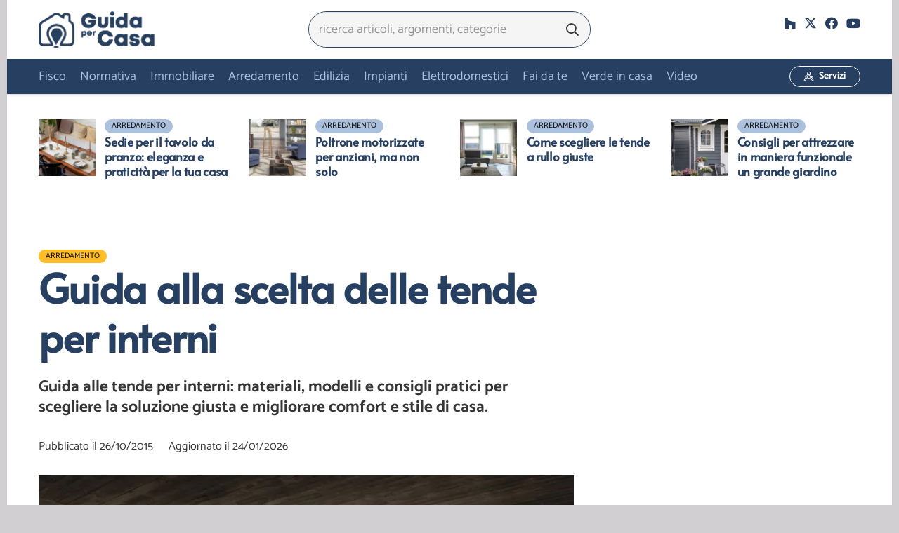

--- FILE ---
content_type: text/html; charset=UTF-8
request_url: https://www.guidaxcasa.it/guida-alla-scelta-delle-tende-per-interni/
body_size: 65273
content:
<!DOCTYPE HTML><html lang="it-IT"><head><script data-no-optimize="1">var litespeed_docref=sessionStorage.getItem("litespeed_docref");litespeed_docref&&(Object.defineProperty(document,"referrer",{get:function(){return litespeed_docref}}),sessionStorage.removeItem("litespeed_docref"));</script> <meta charset="UTF-8"><meta name='robots' content='index, follow, max-image-preview:large, max-snippet:-1, max-video-preview:-1' /><title>Tende per interni, guida alla scelta e acquisto</title><meta name="description" content="Guida alle tende per interni: materiali, modelli e consigli pratici per scegliere la soluzione giusta e migliorare comfort e stile di casa." /><link rel="canonical" href="https://www.guidaxcasa.it/guida-alla-scelta-delle-tende-per-interni/" /><meta property="og:locale" content="it_IT" /><meta property="og:type" content="article" /><meta property="og:title" content="Tende per interni, guida alla scelta e acquisto" /><meta property="og:description" content="Guida alle tende per interni: materiali, modelli e consigli pratici per scegliere la soluzione giusta e migliorare comfort e stile di casa." /><meta property="og:url" content="https://www.guidaxcasa.it/guida-alla-scelta-delle-tende-per-interni/" /><meta property="og:site_name" content="Guida per Casa" /><meta property="article:publisher" content="https://www.facebook.com/guidaxcasa/" /><meta property="article:published_time" content="2015-10-26T11:06:11+00:00" /><meta property="article:modified_time" content="2026-01-24T17:07:27+00:00" /><meta property="og:image" content="https://www.guidaxcasa.it/wp-content/uploads/tende2.jpg" /><meta property="og:image:width" content="800" /><meta property="og:image:height" content="532" /><meta property="og:image:type" content="image/jpeg" /><meta name="author" content="arch. Carmen Granata" /><meta name="twitter:card" content="summary_large_image" /><meta name="twitter:creator" content="@carmen_granata" /><meta name="twitter:site" content="@carmen_granata" /><meta name="twitter:label1" content="Scritto da" /><meta name="twitter:data1" content="arch. Carmen Granata" /><meta name="twitter:label2" content="Tempo di lettura stimato" /><meta name="twitter:data2" content="6 minuti" /> <script type="application/ld+json" class="yoast-schema-graph">{"@context":"https://schema.org","@graph":[{"@type":"Article","@id":"https://www.guidaxcasa.it/guida-alla-scelta-delle-tende-per-interni/#article","isPartOf":{"@id":"https://www.guidaxcasa.it/guida-alla-scelta-delle-tende-per-interni/"},"author":{"name":"arch. Carmen Granata","@id":"https://www.guidaxcasa.it/#/schema/person/43ddfe3adfbbb6744a18c2e2037a3801"},"headline":"Guida alla scelta delle tende per interni","datePublished":"2015-10-26T11:06:11+00:00","dateModified":"2026-01-24T17:07:27+00:00","mainEntityOfPage":{"@id":"https://www.guidaxcasa.it/guida-alla-scelta-delle-tende-per-interni/"},"wordCount":1017,"commentCount":0,"publisher":{"@id":"https://www.guidaxcasa.it/#organization"},"image":{"@id":"https://www.guidaxcasa.it/guida-alla-scelta-delle-tende-per-interni/#primaryimage"},"thumbnailUrl":"https://www.guidaxcasa.it/wp-content/uploads/tende2.jpg","keywords":["Amazon","tendaggi","tende","tende per interni"],"articleSection":["Arredamento"],"inLanguage":"it-IT","potentialAction":[{"@type":"CommentAction","name":"Comment","target":["https://www.guidaxcasa.it/guida-alla-scelta-delle-tende-per-interni/#respond"]}]},{"@type":"WebPage","@id":"https://www.guidaxcasa.it/guida-alla-scelta-delle-tende-per-interni/","url":"https://www.guidaxcasa.it/guida-alla-scelta-delle-tende-per-interni/","name":"Tende per interni, guida alla scelta e acquisto","isPartOf":{"@id":"https://www.guidaxcasa.it/#website"},"primaryImageOfPage":{"@id":"https://www.guidaxcasa.it/guida-alla-scelta-delle-tende-per-interni/#primaryimage"},"image":{"@id":"https://www.guidaxcasa.it/guida-alla-scelta-delle-tende-per-interni/#primaryimage"},"thumbnailUrl":"https://www.guidaxcasa.it/wp-content/uploads/tende2.jpg","datePublished":"2015-10-26T11:06:11+00:00","dateModified":"2026-01-24T17:07:27+00:00","description":"Guida alle tende per interni: materiali, modelli e consigli pratici per scegliere la soluzione giusta e migliorare comfort e stile di casa.","breadcrumb":{"@id":"https://www.guidaxcasa.it/guida-alla-scelta-delle-tende-per-interni/#breadcrumb"},"inLanguage":"it-IT","potentialAction":[{"@type":"ReadAction","target":["https://www.guidaxcasa.it/guida-alla-scelta-delle-tende-per-interni/"]}]},{"@type":"ImageObject","inLanguage":"it-IT","@id":"https://www.guidaxcasa.it/guida-alla-scelta-delle-tende-per-interni/#primaryimage","url":"https://www.guidaxcasa.it/wp-content/uploads/tende2.jpg","contentUrl":"https://www.guidaxcasa.it/wp-content/uploads/tende2.jpg","width":800,"height":532,"caption":"ampio soggiorno con tende"},{"@type":"BreadcrumbList","@id":"https://www.guidaxcasa.it/guida-alla-scelta-delle-tende-per-interni/#breadcrumb","itemListElement":[{"@type":"ListItem","position":1,"name":"Home","item":"https://www.guidaxcasa.it/"},{"@type":"ListItem","position":2,"name":"Guida alla scelta delle tende per interni"}]},{"@type":"WebSite","@id":"https://www.guidaxcasa.it/#website","url":"https://www.guidaxcasa.it/","name":"Guida per Casa","description":"La guida pratica completa per la gestione della Casa","publisher":{"@id":"https://www.guidaxcasa.it/#organization"},"potentialAction":[{"@type":"SearchAction","target":{"@type":"EntryPoint","urlTemplate":"https://www.guidaxcasa.it/?s={search_term_string}"},"query-input":{"@type":"PropertyValueSpecification","valueRequired":true,"valueName":"search_term_string"}}],"inLanguage":"it-IT"},{"@type":"Organization","@id":"https://www.guidaxcasa.it/#organization","name":"Studio di architettura Granata","url":"https://www.guidaxcasa.it/","logo":{"@type":"ImageObject","inLanguage":"it-IT","@id":"https://www.guidaxcasa.it/#/schema/logo/image/","url":"https://www.guidaxcasa.it/wp-content/uploads/GXC-icon-trst20.png","contentUrl":"https://www.guidaxcasa.it/wp-content/uploads/GXC-icon-trst20.png","width":155,"height":154,"caption":"Studio di architettura Granata"},"image":{"@id":"https://www.guidaxcasa.it/#/schema/logo/image/"},"sameAs":["https://www.facebook.com/guidaxcasa/","https://x.com/carmen_granata","https://www.linkedin.com/feed/"]},{"@type":"Person","@id":"https://www.guidaxcasa.it/#/schema/person/43ddfe3adfbbb6744a18c2e2037a3801","name":"arch. Carmen Granata","image":{"@type":"ImageObject","inLanguage":"it-IT","@id":"https://www.guidaxcasa.it/#/schema/person/image/","url":"https://www.guidaxcasa.it/wp-content/litespeed/avatar/f9831487836e155112451db05822150c.jpg?ver=1769620144","contentUrl":"https://www.guidaxcasa.it/wp-content/litespeed/avatar/f9831487836e155112451db05822150c.jpg?ver=1769620144","caption":"arch. Carmen Granata"},"description":"Architetto, funzionario tecnico, giornalista pubblicista. Ho creato Guida per Casa nel 2015 per condividere le mie competenze professionali su tutto quanto ruota intorno al mondo della casa: lavori edili, arredamento, normative, mercato immobiliare, bricolage, giardinaggio. Ti ricordo che i contenuti pubblicati sono protetti da copyright e non possono essere copiati senza citare l'autore e il link.","url":"https://www.guidaxcasa.it/author/carmen/"}]}</script> <link rel="alternate" type="application/rss+xml" title="Guida per Casa &raquo; Feed" href="https://www.guidaxcasa.it/feed/" /><link rel="alternate" type="application/rss+xml" title="Guida per Casa &raquo; Feed dei commenti" href="https://www.guidaxcasa.it/comments/feed/" /><link rel="alternate" type="application/rss+xml" title="Guida per Casa &raquo; Guida alla scelta delle tende per interni Feed dei commenti" href="https://www.guidaxcasa.it/guida-alla-scelta-delle-tende-per-interni/feed/" /><link rel="alternate" title="oEmbed (JSON)" type="application/json+oembed" href="https://www.guidaxcasa.it/wp-json/oembed/1.0/embed?url=https%3A%2F%2Fwww.guidaxcasa.it%2Fguida-alla-scelta-delle-tende-per-interni%2F" /><link rel="alternate" title="oEmbed (XML)" type="text/xml+oembed" href="https://www.guidaxcasa.it/wp-json/oembed/1.0/embed?url=https%3A%2F%2Fwww.guidaxcasa.it%2Fguida-alla-scelta-delle-tende-per-interni%2F&#038;format=xml" /><meta name="viewport" content="width=device-width, initial-scale=1"><meta name="theme-color" content="#18283d"><style id='wp-img-auto-sizes-contain-inline-css'>img:is([sizes=auto i],[sizes^="auto," i]){contain-intrinsic-size:3000px 1500px}
/*# sourceURL=wp-img-auto-sizes-contain-inline-css */</style><style id="litespeed-ccss">ul{box-sizing:border-box}:root{--wp--preset--font-size--normal:16px;--wp--preset--font-size--huge:42px}.screen-reader-text{border:0;clip:rect(1px,1px,1px,1px);clip-path:inset(50%);height:1px;margin:-1px;overflow:hidden;padding:0;position:absolute;width:1px;word-wrap:normal!important}:root{--wp--preset--aspect-ratio--square:1;--wp--preset--aspect-ratio--4-3:4/3;--wp--preset--aspect-ratio--3-4:3/4;--wp--preset--aspect-ratio--3-2:3/2;--wp--preset--aspect-ratio--2-3:2/3;--wp--preset--aspect-ratio--16-9:16/9;--wp--preset--aspect-ratio--9-16:9/16;--wp--preset--color--black:#000;--wp--preset--color--cyan-bluish-gray:#abb8c3;--wp--preset--color--white:#fff;--wp--preset--color--pale-pink:#f78da7;--wp--preset--color--vivid-red:#cf2e2e;--wp--preset--color--luminous-vivid-orange:#ff6900;--wp--preset--color--luminous-vivid-amber:#fcb900;--wp--preset--color--light-green-cyan:#7bdcb5;--wp--preset--color--vivid-green-cyan:#00d084;--wp--preset--color--pale-cyan-blue:#8ed1fc;--wp--preset--color--vivid-cyan-blue:#0693e3;--wp--preset--color--vivid-purple:#9b51e0;--wp--preset--gradient--vivid-cyan-blue-to-vivid-purple:linear-gradient(135deg,rgba(6,147,227,1) 0%,#9b51e0 100%);--wp--preset--gradient--light-green-cyan-to-vivid-green-cyan:linear-gradient(135deg,#7adcb4 0%,#00d082 100%);--wp--preset--gradient--luminous-vivid-amber-to-luminous-vivid-orange:linear-gradient(135deg,rgba(252,185,0,1) 0%,rgba(255,105,0,1) 100%);--wp--preset--gradient--luminous-vivid-orange-to-vivid-red:linear-gradient(135deg,rgba(255,105,0,1) 0%,#cf2e2e 100%);--wp--preset--gradient--very-light-gray-to-cyan-bluish-gray:linear-gradient(135deg,#eee 0%,#a9b8c3 100%);--wp--preset--gradient--cool-to-warm-spectrum:linear-gradient(135deg,#4aeadc 0%,#9778d1 20%,#cf2aba 40%,#ee2c82 60%,#fb6962 80%,#fef84c 100%);--wp--preset--gradient--blush-light-purple:linear-gradient(135deg,#ffceec 0%,#9896f0 100%);--wp--preset--gradient--blush-bordeaux:linear-gradient(135deg,#fecda5 0%,#fe2d2d 50%,#6b003e 100%);--wp--preset--gradient--luminous-dusk:linear-gradient(135deg,#ffcb70 0%,#c751c0 50%,#4158d0 100%);--wp--preset--gradient--pale-ocean:linear-gradient(135deg,#fff5cb 0%,#b6e3d4 50%,#33a7b5 100%);--wp--preset--gradient--electric-grass:linear-gradient(135deg,#caf880 0%,#71ce7e 100%);--wp--preset--gradient--midnight:linear-gradient(135deg,#020381 0%,#2874fc 100%);--wp--preset--font-size--small:13px;--wp--preset--font-size--medium:20px;--wp--preset--font-size--large:36px;--wp--preset--font-size--x-large:42px;--wp--preset--spacing--20:.44rem;--wp--preset--spacing--30:.67rem;--wp--preset--spacing--40:1rem;--wp--preset--spacing--50:1.5rem;--wp--preset--spacing--60:2.25rem;--wp--preset--spacing--70:3.38rem;--wp--preset--spacing--80:5.06rem;--wp--preset--shadow--natural:6px 6px 9px rgba(0,0,0,.2);--wp--preset--shadow--deep:12px 12px 50px rgba(0,0,0,.4);--wp--preset--shadow--sharp:6px 6px 0px rgba(0,0,0,.2);--wp--preset--shadow--outlined:6px 6px 0px -3px rgba(255,255,255,1),6px 6px rgba(0,0,0,1);--wp--preset--shadow--crisp:6px 6px 0px rgba(0,0,0,1)}.fa-search:before{content:"\f002"}.fa-comments:before{content:"\f086"}.fa-facebook:before{content:"\f09a"}.fa-copy:before{content:"\f0c5"}.fa-envelope:before{content:"\f0e0"}.fa-linkedin:before{content:"\f0e1"}.fa-youtube:before{content:"\f167"}.fa-reddit:before{content:"\f1a1"}.fa-whatsapp:before{content:"\f232"}.fa-houzz:before{content:"\f27c"}*{box-sizing:border-box}html{-webkit-text-size-adjust:100%}body{margin:0;overflow-x:hidden}a{text-decoration:none;background:0 0;-webkit-text-decoration-skip:objects}img{height:auto;max-width:100%}button,input,textarea{vertical-align:top;text-transform:none;color:inherit;font:inherit;border:none;margin:0}textarea{overflow:auto;height:8rem;min-height:3rem;resize:vertical}input:not([type=submit]),textarea{outline:none!important}input[type=text],input[type=email],textarea{-webkit-appearance:none}button,[type=button],[type=submit]{overflow:visible;-webkit-appearance:button}::-moz-focus-inner{border:0}::-webkit-file-upload-button{font:inherit;border:0;outline:0;padding-left:0;background:0 0}ul{list-style:none;margin:0;padding:0}:-webkit-full-screen-ancestor:not(iframe){animation:none!important}::-moz-placeholder{opacity:.5;color:inherit}::-webkit-input-placeholder{color:inherit;opacity:.5}html,.menu-item-object-us_page_block{font-family:var(--font-family,inherit);font-weight:var(--font-weight,400);font-size:var(--font-size,16px);font-style:var(--font-style,normal);text-transform:var(--text-transform,none);line-height:var(--line-height,28px);letter-spacing:var(--letter-spacing,0)}h1,h2{margin:0;padding-top:1.5rem;color:var(--color-content-heading)}h2:first-child{padding-top:0}p,ul{margin:0 0 1.5rem}p:empty{display:none}ul{list-style-type:disc;margin-left:2.5rem}li{margin:0 0 .5rem}li>ul{margin-bottom:.5rem;margin-top:.5rem}h2:last-child,p:last-child,ul:last-child,li:last-child{margin-bottom:0}input:not([type=submit]),textarea{width:100%;font-size:var(--inputs-font-size);border:var(--inputs-border-width,0px) solid transparent;background:0 0}input:not([type=submit]){min-height:var(--inputs-height);line-height:var(--inputs-height);padding:0 var(--inputs-padding)}textarea{padding:calc(var(--inputs-height)/2 + var(--inputs-border-width,0px) - .7em) var(--inputs-padding)}.hidden{display:none!important}.i-cf:after{content:'';display:block;clear:both}.align_left{text-align:left}a{color:var(--color-content-link)}.l-canvas{margin:0 auto;width:100%;flex-grow:1;background:var(--color-content-bg-grad);color:var(--color-content-text)}.l-canvas.type_boxed,.l-canvas.type_boxed .l-subheader{max-width:var(--site-canvas-width)}@media screen and (min-width:1025px){body:not(.us_iframe){display:flex;flex-direction:column;min-height:100vh}}.l-subheader,.l-section{padding-left:2.5rem;padding-right:2.5rem}.l-section{position:relative;margin:0 auto}.l-section-h{position:relative;margin:0 auto;width:100%;max-width:var(--site-content-width,1200px)}.l-section.height_small{padding-top:2rem;padding-bottom:2rem}.header_hor .l-header.pos_fixed~.l-main>.l-section:first-of-type>.l-section-h{padding-top:var(--header-height)}.cols_3>div[class*=list]>*{width:33.3333%}.cols_4>div[class*=list]>*{width:25%}.fal,.far,.fas,.fab{display:inline-block;line-height:1;font-family:"fontawesome";font-weight:400;font-style:normal;font-variant:normal;text-rendering:auto;-moz-osx-font-smoothing:grayscale;-webkit-font-smoothing:antialiased}.g-preloader{display:inline-block;vertical-align:top;position:relative;font-size:2.5rem;width:1em;height:1em;color:var(--color-content-primary)}.g-preloader.type_1:before,.g-preloader.type_1:after{content:'';display:block;position:absolute;top:0;left:0;right:0;bottom:0;border-radius:50%;border:2px solid}.g-preloader.type_1:before{opacity:.2}.g-preloader.type_1:after{border-color:transparent;border-top-color:inherit;animation:rotation .8s infinite cubic-bezier(.6,.3,.3,.6)}@keyframes rotation{0%{transform:rotate(0deg)}100%{transform:rotate(360deg)}}.screen-reader-text{position:absolute;overflow:hidden;clip:rect(1px,1px,1px,1px);-webkit-clip-path:inset(50%);clip-path:inset(50%);height:1px;width:1px;margin:-1px;padding:0;border:0;word-wrap:normal!important}.w-post-elm.with_word .screen-reader-text{position:static;clip:auto;-webkit-clip-path:none;clip-path:none;height:auto;width:auto;margin:0}.l-body .vc_row:after,.l-body .vc_row:before,.l-body .vc_column-inner:after,.l-body .vc_column-inner:before{display:none}.l-body .wpb_content_element{margin-bottom:0}.g-cols.wpb_row{margin-bottom:0}.wpb_text_column:not(:last-child){margin-bottom:var(--text-block-margin-bottom,0px)}.rounded_none .w-header-show{border-radius:0!important}@media screen and (max-width:900px){.l-subheader{padding-left:1rem!important;padding-right:1rem!important}}@media screen and (max-width:600px){p{margin-bottom:1rem}h1,h2{padding-top:1rem}.w-header-show{margin:10px!important}.l-subheader,.l-section{padding-left:1.5rem;padding-right:1.5rem}.l-section.height_small{padding-top:1.5rem;padding-bottom:1.5rem}}[class*=us_animate_]{opacity:0;animation-duration:.6s;animation-timing-function:cubic-bezier(.215,.61,.355,1);animation-fill-mode:both}[class*=us_animate_]:not(.start){animation:none!important}@keyframes afr{from{opacity:0;transform:translateX(5rem)}to{opacity:1;transform:translateX(0)}}.us_animate_afr{animation-name:afr}.w-btn,button[type=submit],input[type=submit]{display:inline-block;vertical-align:top;text-align:center;line-height:1.2;position:relative}.w-btn{padding:.8em 1.8em}input[type=submit]{border-style:solid}.w-btn i{display:inline-block;vertical-align:top;line-height:inherit}.w-btn.icon_atleft i{margin-right:.5em}.w-btn:before,button[type=submit]:before{content:'';position:absolute;top:0;left:0;right:0;bottom:0;border-radius:inherit;border-style:solid;border-color:inherit;border-image:inherit}.w-btn-wrapper{margin:.3rem 0}.w-btn-wrapper.align_justify>.w-btn{width:100%}.owl-carousel{position:relative}.owl-carousel{z-index:1}.owl-carousel{display:flex;flex-wrap:nowrap!important;gap:var(--items-gap,0);overflow:hidden}.owl-carousel>*{flex-shrink:0;width:100%}.g-cols.via_flex{display:flex;flex-wrap:wrap}.vc_column_container{display:flex;flex-direction:column;position:relative;border-color:var(--color-content-border)}.g-cols.via_flex>div>.vc_column-inner{display:flex;flex-direction:column;flex-grow:1;position:relative;border-color:inherit}.g-cols.via_flex.type_default{margin:0 -1.5rem}.g-cols.via_flex.type_default>div>.vc_column-inner{padding-left:1.5rem;padding-right:1.5rem}.vc_column-inner.type_sticky>.wpb_wrapper{top:4rem}.header_hor .l-header.pos_fixed:not(.down)~.l-main .type_sticky>.wpb_wrapper{top:calc(var(--header-sticky-height) + 4rem)}.w-form-row{position:relative;width:100%;padding-left:calc(var(--fields-gap,1rem)/2);padding-right:calc(var(--fields-gap,1rem)/2)}.w-form-row-field{position:relative}@media screen and (max-width:600px){.w-form-row{width:100%!important}}.w-grid{clear:both}.w-grid[class*=cols_] .w-grid-list{display:flex;flex-wrap:wrap;margin:calc(var(--gap,0px)*-1)}.w-grid-item{flex-shrink:0}.w-grid[class*=cols_] .w-grid-item{padding:var(--gap,0px)}.w-grid-item-h{position:relative;height:100%}.w-grid-item-h time{display:block}.w-grid.type_carousel .g-preloader{display:none}.w-grid-preloader{position:relative;height:0;width:100%;overflow:hidden}.w-grid-preloader .g-preloader{position:absolute;top:50%;left:50%;transform:translate(-50%,-50%)}.w-grid-item .w-hwrapper,.w-grid-item .w-vwrapper{position:relative;z-index:1}@media screen and (max-width:900px){.w-grid.type_carousel .w-grid-list{padding:0!important}}@media screen and (max-width:600px){.w-grid.type_carousel .owl-carousel:not(.owl-loaded)>*{width:100%!important}}.l-header a,.l-header .g-preloader{color:inherit}.l-subheader-cell{display:flex;align-items:center;flex-grow:1}.l-subheader-cell.at_left{justify-content:flex-start}.header_hor .l-subheader-cell.at_left>*{margin-right:1.4rem}.l-subheader-cell.at_center{justify-content:center}.l-subheader-cell.at_center>*{margin-left:.7rem;margin-right:.7rem}.l-subheader-cell.at_right{justify-content:flex-end}.header_hor .l-subheader-cell.at_right>*{margin-left:1.4rem}.l-subheader-cell:empty{display:none}.l-header:before{content:'auto';left:-100%;position:absolute;top:-100%;visibility:hidden!important}.w-hwrapper{display:flex;align-items:center}.w-hwrapper.wrap{flex-wrap:wrap}.w-hwrapper>:not(:last-child){margin-right:var(--hwrapper-gap,1.2rem)}.w-hwrapper.valign_top{align-items:flex-start}.l-header .w-image{flex-shrink:0}.w-image-h{display:block;height:inherit;max-height:inherit;border-radius:inherit;border-color:inherit!important;color:inherit!important}.w-image:not([class*=style_phone]) .w-image-h{background:inherit}.w-image img{object-fit:contain;vertical-align:top;height:inherit;max-height:inherit;border-radius:inherit}.w-image[class*=ush_image_] img{width:auto}.w-image-h[href]{position:relative}button::-moz-focus-inner{padding:0;border:0}.w-nav.type_desktop:not(.height_full){line-height:50px}.l-subheader-cell .w-nav{margin-left:0;margin-right:0}.w-nav-list{list-style:none;margin:0}.w-nav-list:not(.level_1){display:none}.w-nav.type_desktop .w-nav-list:not(.level_1){box-shadow:var(--box-shadow)}.w-nav.type_desktop .w-nav-list.level_2{text-align:left;position:absolute;left:0;z-index:120;min-width:12rem}.w-nav .menu-item{display:block;position:relative;margin:0}.w-nav-anchor{display:block;overflow:hidden;position:relative;outline:none!important}.w-nav-anchor:not(.w-btn){border:none!important}.w-nav.type_desktop .w-nav-anchor.level_1{z-index:1}.w-nav-arrow{display:none;vertical-align:top;font-weight:400;line-height:inherit;text-transform:none;text-align:center}.w-nav-arrow:before{content:'\f107';vertical-align:top;font-family:fontawesome;font-weight:400}.w-nav.type_desktop .w-nav-anchor.level_1 .w-nav-arrow:before{font-size:1.3em;margin-left:.4em}.header_hor .w-nav.type_desktop>.w-nav-list{display:flex;align-items:center}.header_hor .w-nav.type_desktop>.w-nav-list>.menu-item{flex-shrink:0}.header_hor .w-nav.type_desktop .menu-item-object-us_page_block{max-height:calc(100vh - var(--header-height,0px) - var(--wp-admin--admin-bar--height,0px) - var(--dropdown-padding,0px)*2)}.menu-item-object-us_page_block{overflow-y:auto;overflow-x:hidden;-webkit-overflow-scrolling:touch;text-transform:none;font-style:normal}.menu-item-object-us_page_block>.w-grid{overflow:hidden}.w-nav.type_desktop.dropdown_height .w-nav-list:not(.level_1){display:block;transform-origin:50% 0;transform:scaleY(0) translateZ(0);opacity:0}.header_hor .l-subheader-cell.at_left .w-nav:first-child .w-nav-control{margin-left:-.8rem}.w-nav-control{display:none;line-height:50px;height:50px;padding:0 .8rem;color:inherit}.w-nav-control>*+*{margin-left:.5rem}.w-nav-icon{display:inline-block;vertical-align:top;font-size:20px;position:relative;height:inherit;width:1em}.w-nav-icon>div,.w-nav-icon>div:before,.w-nav-icon>div:after{content:'';display:block;position:absolute;height:0;width:inherit}.w-nav-icon>div{border-bottom:.15em solid}.w-nav-icon>div:before,.w-nav-icon>div:after{border-bottom:inherit}.w-nav-icon>div{top:50%;transform:translateY(-50%)}.w-nav-icon>div:before{top:-.3333em}.w-nav-icon>div:after{top:.3333em}.w-nav-close{display:none;position:absolute;top:0;right:0;text-align:center;font-size:3rem;line-height:2;width:2em;opacity:.5}.w-nav-close:before{content:'\f00d';font-family:fontawesome;font-weight:400;vertical-align:top}@media screen and (max-width:767px){.w-nav-close{font-size:2rem}}.w-post-elm:not(.type_icon)>i{vertical-align:top;line-height:inherit;margin-right:.4em}.w-post-elm.color_link_inherit a:not(:hover){color:inherit}.w-post-elm.has_width{flex-shrink:0}.w-post-elm.has_ratio{position:relative;width:100%}.w-post-elm.has_ratio img{position:absolute!important;top:0;left:0;right:0;height:100%;width:100%!important;object-fit:cover}.w-post-elm.stretched img{width:100%}.w-post-elm.post_date{display:inline-block;vertical-align:top}.w-post-elm.post_image{overflow:hidden;position:relative}.w-post-elm.post_image img{vertical-align:top}.w-grid-item.format-video .post_image:after{content:'\f04b';font:900 1.4rem/3.5rem fontawesome;width:3.2rem;padding-left:.3rem;text-align:center;position:absolute;top:50%;left:50%;transform:translate(-50%,-50%);border-radius:50%;background:rgba(0,0,0,.5);color:#fff}.w-post-elm.post_title{padding:0}.w-post-elm.style_badge{display:flex;flex-wrap:wrap;align-items:center}.w-post-elm.style_badge .w-post-elm-list{margin-left:-.2em;margin-right:-.2em}.w-post-elm.style_badge .w-post-elm-list>*{margin:.2em}.l-subheader-cell .w-search{line-height:2.8rem}.w-search .w-form-row{height:inherit;padding:0}button.w-search-form-btn{font-size:var(--inputs-font-size);line-height:var(--inputs-height);width:var(--inputs-height);padding:0;color:var(--inputs-text-color)}.w-search input{display:block}.w-search-open{display:block;text-align:center;width:2.2em}.w-search-open i{vertical-align:top;line-height:inherit}.w-search-close{position:absolute;top:50%;transform:translateY(-50%);right:0;text-align:center;line-height:2;width:2em;background:0 0;padding:0;color:inherit!important;opacity:.5}.w-search-close:before{content:'\f00d';font-family:fontawesome;font-weight:400;vertical-align:top}.w-search.layout_simple{position:relative;min-width:10rem}.header_hor .w-search.layout_simple{width:100%}.w-search.layout_simple .w-search-open,.w-search.layout_simple .w-search-close{display:none}.w-search.layout_simple.elm_in_header input{font-size:1rem}.w-search.layout_simple.iconpos_right input{padding-right:var(--inputs-height)}.w-search.layout_simple .w-btn{display:block;position:absolute;top:50%;transform:translateY(-50%);background:none!important}.w-search.layout_simple.iconpos_right .w-btn{right:0}.w-search.layout_simple .w-btn:before{display:none}.w-search.layout_simple .w-btn i{font-size:var(--icon-size,inherit);vertical-align:top;line-height:inherit}.w-search.layout_fullscreen .w-search-form{position:fixed;top:0;left:0;right:0;height:100%;z-index:119;transform:translateY(-100%)}.w-search.layout_fullscreen .w-search-close{top:3rem;font-size:3rem}.w-search.layout_fullscreen .w-form-row-field{position:absolute;top:50%;left:6%;right:6%;transform:translateY(-50%)}.w-search.layout_fullscreen input{font-size:3rem;line-height:1.5;text-align:center;height:auto;padding:0;border-radius:0;border:none}.w-search.layout_fullscreen .w-search-form input{background:none!important;box-shadow:none!important;color:inherit!important}@media screen and (max-width:767px){.w-search.layout_fullscreen input{font-size:2rem}.w-search.layout_fullscreen .w-search-close{font-size:2rem}}@media (min-width:601px){.w-search.layout_simple .w-search-form{background:0 0}}@media screen and (max-width:600px){.header_hor .w-search.elm_in_header{line-height:inherit}.header_hor .w-search.layout_simple.elm_in_header{position:static;overflow:visible;margin-left:0;margin-right:0;padding:0;min-width:0;height:auto;width:auto!important}.header_hor .w-search.layout_simple.elm_in_header .w-search-open{display:block;position:static;transform:none}.header_hor .w-search.layout_simple.elm_in_header .w-search-form{position:absolute;top:0;left:-1.5rem;right:-1.5rem;height:0;overflow:hidden;opacity:1;z-index:119}.header_hor .w-search.layout_simple.elm_in_header .w-form-row-field{position:absolute;top:50%;transform:translateY(-50%);left:0;right:0}.header_hor .w-search.layout_simple.elm_in_header input{padding:0 3rem 0 1.5rem;border-radius:0;border:none;background:0 0;color:inherit;box-shadow:none!important}.header_hor .w-search.layout_simple.elm_in_header .w-btn{display:none}.header_hor .w-search.layout_simple.elm_in_header .w-search-close{display:block;padding-right:1.5rem;width:auto;transform:translateY(-50%)}.w-search.layout_fullscreen input{font-size:1rem!important}}.w-separator{clear:both;overflow:hidden;line-height:0;height:1.5rem}.w-separator:not(.with_content){position:relative}.w-separator.size_small:empty{height:1.5rem}@media (max-width:1024px){.w-separator.size_small:empty{height:1rem}}.w-sharing-list:not(:empty){display:inline-flex;flex-wrap:wrap}.w-sharing-item{flex-shrink:0;display:flex;text-align:center;align-items:center;justify-content:center;position:relative;line-height:2;padding:0 .8em;min-width:3em;border-color:var(--color-content-border)}.w-sharing a.w-sharing-item{color:inherit}.w-sharing-item i{position:relative;min-width:1em;line-height:inherit}.w-sharing.type_simple .w-sharing-item{margin:.1em 0;border-width:0 1px 0 0;border-style:solid}.w-sharing.type_simple .w-sharing-item:last-child{border:none}.w-sharing.type_simple .w-sharing-item i{opacity:.5}.w-sharing-tooltip{position:absolute;z-index:999;overflow:hidden;margin-bottom:1rem}.w-sharing-tooltip .w-sharing-item{font-size:1rem;line-height:2.2;min-width:2.2em;padding:0;background:#222;color:#fff!important}.rounded_none .w-sharing-item{border-radius:0!important}.w-socials-list{margin:calc(var(--gap,0)*-1)}.w-socials-item{display:inline-block;vertical-align:top;position:relative;padding:var(--gap,0)}.w-socials-item-link{display:block;text-align:center;position:relative;overflow:hidden;line-height:2.5em;width:2.5em;border:none!important;border-radius:inherit;z-index:0}.w-socials.color_text .w-socials-item-link{color:inherit}.w-socials-item-link-hover{display:none;position:absolute;top:0;left:0;right:0;bottom:0;background:var(--color-content-primary-grad)}.w-socials-item-link i{display:block;line-height:inherit;position:relative}.w-socials-item-popup{display:none;position:absolute;left:50%;bottom:100%;text-align:center;white-space:nowrap;z-index:90;font-size:.9rem;line-height:2.4rem;padding:0 1rem;margin-bottom:7px;border-radius:.25rem;background:#222;color:#fff;opacity:0;visibility:hidden;transform:translate3d(-50%,-1em,0)}.w-socials-item-popup:after{content:'';display:block;position:absolute;left:50%;bottom:-7px;margin-left:-8px;width:0;height:0;border-left:8px solid transparent;border-right:8px solid transparent;border-top:8px solid #222}.l-header .w-socials{line-height:2}.header_hor .l-header .w-socials-list{white-space:nowrap}.l-header .w-socials-item-link{line-height:2em;width:2em}.w-socials.shape_none .w-socials-item-link{line-height:1;width:auto}.w-socials-item.facebook .w-socials-item-link-hover{background:#1e77f0}.w-socials-item.houzz .w-socials-item-link-hover{background:#4dbc15}.w-socials-item.twitter .w-socials-item-link-hover{background:#0f1419}.w-socials-item.youtube .w-socials-item-link-hover{background:red}.rounded_none .w-socials-item-popup{border-radius:0!important}.w-vwrapper{display:flex;flex-direction:column}body:not(.rtl) .w-vwrapper.align_left{align-items:flex-start}.w-vwrapper>*:not(:last-child){margin-bottom:var(--vwrapper-gap,.7rem)}:root{--color-header-middle-bg:#274061;--color-header-middle-bg-grad:#274061;--color-header-middle-text:#aac0dd;--color-header-middle-text-hover:#18283d;--color-header-transparent-bg:#274061;--color-header-transparent-bg-grad:#274061;--color-header-transparent-text:#fff;--color-header-transparent-text-hover:#fff;--color-chrome-toolbar:#18283d;--color-chrome-toolbar-grad:#18283d;--color-header-top-bg:#fff;--color-header-top-bg-grad:#fff;--color-header-top-text:#274061;--color-header-top-text-hover:#aac0dd;--color-header-top-transparent-bg:rgba(0,0,0,.2);--color-header-top-transparent-bg-grad:rgba(0,0,0,.2);--color-header-top-transparent-text:rgba(255,255,255,.66);--color-header-top-transparent-text-hover:#fff;--color-content-bg:#fff;--color-content-bg-grad:#fff;--color-content-bg-alt:#f5f5f5;--color-content-bg-alt-grad:#f5f5f5;--color-content-border:#f2f7f5;--color-content-heading:#363636;--color-content-heading-grad:#363636;--color-content-text:#363636;--color-content-link:#274061;--color-content-link-hover:#ffbe29;--color-content-primary:#aac0dd;--color-content-primary-grad:#aac0dd;--color-content-secondary:#274061;--color-content-secondary-grad:#274061;--color-content-faded:#939597;--color-content-overlay:rgba(0,0,0,.75);--color-content-overlay-grad:rgba(0,0,0,.75);--color-alt-content-bg:#d1cfd1;--color-alt-content-bg-grad:#d1cfd1;--color-alt-content-border:#939597;--color-alt-content-heading:#303640;--color-alt-content-heading-grad:#303640;--color-alt-content-text:#303640;--color-alt-content-link:#00589b;--color-alt-content-link-hover:#aac0dd;--color-alt-content-primary:#18283d;--color-alt-content-primary-grad:#18283d;--color-alt-content-secondary:#aac0dd;--color-alt-content-secondary-grad:#aac0dd;--color-alt-content-faded:#939597;--color-alt-content-overlay:rgba(0,160,176,.45);--color-alt-content-overlay-grad:rgba(0,160,176,.45);--color-footer-bg:#939597;--color-footer-bg-grad:#939597;--color-footer-bg-alt:#434955;--color-footer-bg-alt-grad:#434955;--color-footer-border:#676f7c;--color-footer-text:#d7dde0;--color-footer-link:#fff;--color-footer-link-hover:#aac0dd;--color-subfooter-bg:#274061;--color-subfooter-bg-grad:#274061;--color-subfooter-bg-alt:#303640;--color-subfooter-bg-alt-grad:#303640;--color-subfooter-border:#939597;--color-subfooter-text:#fff;--color-subfooter-link:#484e57;--color-subfooter-link-hover:#ffbe29;--color-content-primary-faded:rgba(170,192,221,.15);--box-shadow:0 5px 15px rgba(0,0,0,.15);--box-shadow-up:0 -5px 15px rgba(0,0,0,.15);--site-canvas-width:1260px;--site-content-width:1200px;--site-sidebar-width:25%;--text-block-margin-bottom:0rem;--inputs-font-size:1rem;--inputs-height:2.8rem;--inputs-padding:.8rem;--inputs-border-width:0px;--inputs-text-color:var(--color-content-text)}:root{--font-family:Catamaran,sans-serif;--font-size:18px;--line-height:29px;--font-weight:400;--bold-font-weight:700;--h1-font-family:Alata,sans-serif;--h1-font-size:3.2rem;--h1-line-height:1.22;--h1-font-weight:700;--h1-bold-font-weight:700;--h1-text-transform:none;--h1-font-style:normal;--h1-letter-spacing:-.02em;--h1-margin-bottom:1.2rem;--h1-color:#274061;--h2-font-family:var(--h1-font-family);--h2-font-size:2.2rem;--h2-line-height:1.22;--h2-font-weight:var(--h1-font-weight);--h2-bold-font-weight:var(--h1-bold-font-weight);--h2-text-transform:var(--h1-text-transform);--h2-font-style:var(--h1-font-style);--h2-letter-spacing:-.02em;--h2-margin-bottom:1.2rem;--h2-color:#274061;--h3-font-family:var(--h1-font-family);--h3-font-size:1.8rem;--h3-line-height:1.3;--h3-font-weight:400;--h3-bold-font-weight:var(--h1-bold-font-weight);--h3-text-transform:var(--h1-text-transform);--h3-font-style:var(--h1-font-style);--h3-letter-spacing:-.02em;--h3-margin-bottom:1.5rem;--h3-color:#274061;--h4-font-family:var(--h1-font-family);--h4-font-size:1.6rem;--h4-line-height:1.3;--h4-font-weight:400;--h4-bold-font-weight:var(--h1-bold-font-weight);--h4-text-transform:var(--h1-text-transform);--h4-font-style:var(--h1-font-style);--h4-letter-spacing:-.02em;--h4-margin-bottom:1.5rem;--h4-color:#274061;--h5-font-family:var(--h1-font-family);--h5-font-size:1.2rem;--h5-line-height:1.6;--h5-font-weight:400;--h5-bold-font-weight:var(--h1-bold-font-weight);--h5-text-transform:var(--h1-text-transform);--h5-font-style:var(--h1-font-style);--h5-letter-spacing:0em;--h5-margin-bottom:1.5rem;--h5-color:#274061;--h6-font-family:var(--h1-font-family);--h6-font-size:1rem;--h6-line-height:1.6;--h6-font-weight:400;--h6-bold-font-weight:var(--h1-bold-font-weight);--h6-text-transform:uppercase;--h6-font-style:var(--h1-font-style);--h6-letter-spacing:.04em;--h6-margin-bottom:1.5rem}@media (max-width:600px){:root{--line-height:28px;--h1-font-size:2.2rem;--h2-font-size:1.8rem;--h3-font-size:1.6rem;--h4-font-size:1.4rem}}h1{font-family:var(--h1-font-family,inherit);font-weight:var(--h1-font-weight,inherit);font-size:var(--h1-font-size,inherit);font-style:var(--h1-font-style,inherit);line-height:var(--h1-line-height,1.4);letter-spacing:var(--h1-letter-spacing,inherit);text-transform:var(--h1-text-transform,inherit);margin-bottom:var(--h1-margin-bottom,1.5rem)}h1{color:var(--h1-color,inherit)}h2{font-family:var(--h2-font-family,inherit);font-weight:var(--h2-font-weight,inherit);font-size:var(--h2-font-size,inherit);font-style:var(--h2-font-style,inherit);line-height:var(--h2-line-height,1.4);letter-spacing:var(--h2-letter-spacing,inherit);text-transform:var(--h2-text-transform,inherit);margin-bottom:var(--h2-margin-bottom,1.5rem)}h2{color:var(--h2-color,inherit)}body{background:var(--color-alt-content-bg)}@media (max-width:600px){.w-hwrapper.stack_on_mobiles{display:block}.w-hwrapper.stack_on_mobiles>:not(script){display:block;margin:0 0 var(--hwrapper-gap,1.2rem)}.w-hwrapper.stack_on_mobiles>:last-child{margin-bottom:0}}@media (max-width:600px){.g-cols>div:not([class*=vc_col-xs-]){width:100%;margin:0 0 1.5rem}.g-cols:not(.reversed)>div:last-child{margin-bottom:0}}@media (min-width:601px){.vc_col-sm-4{width:33.3333%}.vc_col-sm-8{width:66.6666%}.vc_col-sm-12{width:100%}}@media (max-width:899px){.l-canvas{overflow:hidden}.g-cols.stacking_default.via_flex>div:not([class*=vc_col-xs]){width:100%;margin:0 0 1.5rem}.g-cols.stacking_default.via_flex:not(.reversed)>div:last-child{margin-bottom:0}.vc_column-inner.type_sticky>.wpb_wrapper{top:0!important}}@media (min-width:900px){.vc_column-inner.type_sticky>.wpb_wrapper{position:-webkit-sticky;position:sticky}}a,button,input[type=submit]{outline:none!important}.w-header-show{background:rgba(0,0,0,.3)}input[type=submit]:not(.w-btn){font-size:18px;line-height:1.2!important;font-weight:700;font-style:normal;text-transform:none;letter-spacing:0em;border-radius:2.2em;padding:.8em 1.5em;background:0 0;border-color:#274061;color:#274061!important;box-shadow:0 0em 0em 0 rgba(0,0,0,.2)}input[type=submit]:not(.w-btn){border-width:2px}.us-btn-style_2{font-size:18px;line-height:1.2!important;font-weight:700;font-style:normal;text-transform:none;letter-spacing:0em;border-radius:2.2em;padding:.5em 1.5em;background:0 0;border-color:#fff;color:#ffffff!important;box-shadow:0 0em 0em 0 rgba(0,0,0,.2)}.us-btn-style_2:before{border-width:1px}.us-btn-style_8{font-size:18px;line-height:1.2!important;font-weight:700;font-style:normal;text-transform:none;letter-spacing:0em;border-radius:2.2em;padding:.5em 1.5em;background:#ffbe29;border-color:#fff;color:#274061!important;box-shadow:0 0em 0em 0 rgba(0,0,0,.2)}.us-btn-style_8:before{border-width:1px}.us-btn-style_5{font-size:11px;line-height:1.2!important;font-weight:500;font-style:normal;text-transform:uppercase;letter-spacing:0em;border-radius:1em;padding:.3em .9em;background:#aac0dd;border-color:transparent;color:#1a1a1a!important}.us-btn-style_5:before{border-width:2px}.us-btn-style_7{font-size:11px;line-height:1.2!important;font-weight:500;font-style:normal;text-transform:uppercase;letter-spacing:0em;border-radius:1em;padding:.3em .9em;background:#ffbe29;border-color:transparent;color:#1a1a1a!important}.us-btn-style_7:before{border-width:2px}textarea,input:not([type=submit]){font-weight:400;letter-spacing:0em;border-radius:2.2rem;background:var(--color-content-bg-alt);color:var(--color-content-text);box-shadow:0px 1px 0px 0px rgba(0,0,0,.08) inset}.fa-comments:before{content:"\f086"}.fa-copy:before{content:"\f0c5"}.fa-envelope:before{content:"\f0e0"}.fa-search:before{content:"\f002"}.header_hor .w-nav.type_desktop .menu-item-16707 .w-nav-list.level_2{left:0;right:0;transform-origin:50% 0;background:#fff;--dropdown-padding:10px;padding:var(--dropdown-padding,0px)}.header_hor .w-nav.type_desktop .menu-item-16707{position:static}.header_hor .w-nav.type_desktop .menu-item-16706 .w-nav-list.level_2{left:0;right:0;transform-origin:50% 0;background:#fff;--dropdown-padding:10px;padding:var(--dropdown-padding,0px)}.header_hor .w-nav.type_desktop .menu-item-16706{position:static}.header_hor .w-nav.type_desktop .menu-item-16710 .w-nav-list.level_2{left:0;right:0;transform-origin:50% 0;background:#fff;--dropdown-padding:10px;padding:var(--dropdown-padding,0px)}.header_hor .w-nav.type_desktop .menu-item-16710{position:static}.header_hor .w-nav.type_desktop .menu-item-16708 .w-nav-list.level_2{left:0;right:0;transform-origin:50% 0;background:#fff;--dropdown-padding:10px;padding:var(--dropdown-padding,0px)}.header_hor .w-nav.type_desktop .menu-item-16708{position:static}.header_hor .w-nav.type_desktop .menu-item-16705 .w-nav-list.level_2{left:0;right:0;transform-origin:50% 0;background:#fff;--dropdown-padding:10px;padding:var(--dropdown-padding,0px)}.header_hor .w-nav.type_desktop .menu-item-16705{position:static}.header_hor .w-nav.type_desktop .menu-item-16709 .w-nav-list.level_2{left:0;right:0;transform-origin:50% 0;background:#fff;--dropdown-padding:10px;padding:var(--dropdown-padding,0px)}.header_hor .w-nav.type_desktop .menu-item-16709{position:static}.header_hor .w-nav.type_desktop .menu-item-16711 .w-nav-list.level_2{left:0;right:0;transform-origin:50% 0;background:#fff;--dropdown-padding:10px;padding:var(--dropdown-padding,0px)}.header_hor .w-nav.type_desktop .menu-item-16711{position:static}.header_hor .w-nav.type_desktop .menu-item-16712 .w-nav-list.level_2{left:0;right:0;transform-origin:50% 0;background:#fff;--dropdown-padding:10px;padding:var(--dropdown-padding,0px)}.header_hor .w-nav.type_desktop .menu-item-16712{position:static}.header_hor .w-nav.type_desktop .menu-item-16713 .w-nav-list.level_2{left:0;right:0;transform-origin:50% 0;background:#fff;--dropdown-padding:10px;padding:var(--dropdown-padding,0px)}.header_hor .w-nav.type_desktop .menu-item-16713{position:static}.header_hor .w-nav.type_desktop .menu-item-17411 .w-nav-list.level_2{left:0;right:0;transform-origin:50% 0;background:#fff;--dropdown-padding:10px;padding:var(--dropdown-padding,0px)}.header_hor .w-nav.type_desktop .menu-item-17411{position:static}.header_hor .w-nav.type_desktop .menu-item-17414 .w-nav-list.level_2{left:0;right:0;transform-origin:50% 0;background:#fff;--dropdown-padding:10px;padding:var(--dropdown-padding,0px)}.header_hor .w-nav.type_desktop .menu-item-17414{position:static}.fa-houzz:before{content:"\f27c"}.fa-facebook:before{content:"\f09a"}.fa-linkedin:before{content:"\f08c"}.fa-youtube:before{content:"\f167"}.fa-whatsapp:before{content:"\f232"}.fa-reddit:before{content:"\f1a1"}.fa-drafting-compass:before{content:"\f568"}.fas{font-family:"fontawesome";font-weight:900}.far{font-family:"fontawesome";font-weight:400}.fal{font-family:"fontawesome";font-weight:300}.fab{font-family:"Font Awesome 5 Brands";font-weight:400}.l-subheader.at_top{background:var(--color-header-top-bg);color:var(--color-header-top-text)}.l-subheader.at_middle{background:var(--color-header-middle-bg);color:var(--color-header-middle-text)}@media (min-width:902px){.l-header{position:relative;z-index:111;width:100%}.l-subheader{margin:0 auto}.l-subheader-h{display:flex;align-items:center;position:relative;margin:0 auto;max-width:var(--site-content-width,1200px);height:inherit}.w-header-show{display:none}.l-header.pos_fixed{position:fixed;left:0}.l-header.shadow_wide .l-subheader.at_middle{box-shadow:0 3px 5px -1px rgba(0,0,0,.1),0 2px 1px -1px rgba(0,0,0,.05)}:root{--header-height:134px;--header-sticky-height:134px}.l-header:before{content:'134'}.l-subheader.at_top{line-height:84px;height:84px}.l-subheader.at_middle{line-height:50px;height:50px}.l-subheader.at_top .l-subheader-cell.at_left,.l-subheader.at_top .l-subheader-cell.at_right{display:flex;flex-basis:100px}.l-subheader.at_middle .l-subheader-cell.at_left,.l-subheader.at_middle .l-subheader-cell.at_right{display:flex;flex-basis:100px}}@media (min-width:1025px) and (max-width:901px){.hidden_for_laptops{display:none!important}.l-header{position:relative;z-index:111;width:100%}.l-subheader{margin:0 auto}.l-subheader-h{display:flex;align-items:center;position:relative;margin:0 auto;max-width:var(--site-content-width,1200px);height:inherit}.w-header-show{display:none}.l-header.pos_fixed{position:fixed;left:0}.l-header.shadow_wide .l-subheader.at_middle{box-shadow:0 3px 5px -1px rgba(0,0,0,.1),0 2px 1px -1px rgba(0,0,0,.05)}:root{--header-height:134px;--header-sticky-height:134px}.l-header:before{content:'134'}.l-subheader.at_top{line-height:84px;height:84px}.l-subheader.at_middle{line-height:50px;height:50px}.l-subheader.at_top .l-subheader-cell.at_left,.l-subheader.at_top .l-subheader-cell.at_right{display:flex;flex-basis:100px}.l-subheader.at_middle .l-subheader-cell.at_left,.l-subheader.at_middle .l-subheader-cell.at_right{display:flex;flex-basis:100px}}@media (min-width:601px) and (max-width:1024px){.hidden_for_tablets{display:none!important}.l-header{position:relative;z-index:111;width:100%}.l-subheader{margin:0 auto}.l-subheader-h{display:flex;align-items:center;position:relative;margin:0 auto;max-width:var(--site-content-width,1200px);height:inherit}.w-header-show{display:none}.l-header.pos_fixed{position:fixed;left:0}.l-header.shadow_wide .l-subheader.at_middle{box-shadow:0 3px 5px -1px rgba(0,0,0,.1),0 2px 1px -1px rgba(0,0,0,.05)}:root{--header-height:110px;--header-sticky-height:50px}.l-header:before{content:'110'}.l-subheader.at_top{line-height:60px;height:60px}.l-subheader.at_middle{line-height:50px;height:50px}}@media (max-width:600px){.hidden_for_mobiles{display:none!important}.l-header{position:relative;z-index:111;width:100%}.l-subheader{margin:0 auto}.l-subheader-h{display:flex;align-items:center;position:relative;margin:0 auto;max-width:var(--site-content-width,1200px);height:inherit}.w-header-show{display:none}.l-header.pos_fixed{position:fixed;left:0}.l-header.shadow_wide .l-subheader.at_middle{box-shadow:0 3px 5px -1px rgba(0,0,0,.1),0 2px 1px -1px rgba(0,0,0,.05)}:root{--header-height:67px;--header-sticky-height:60px}.l-header:before{content:'67'}.l-subheader.at_top{line-height:67px;height:67px}.l-subheader.at_middle{line-height:0;height:0}.l-subheader.at_top .l-subheader-cell.at_left,.l-subheader.at_top .l-subheader-cell.at_right{display:flex;flex-basis:100px}}@media (min-width:902px){.ush_image_1{height:52px!important}}@media (min-width:1025px) and (max-width:901px){.ush_image_1{height:30px!important}}@media (min-width:601px) and (max-width:1024px){.ush_image_1{height:40px!important}}@media (max-width:600px){.ush_image_1{height:40px!important}}.header_hor .ush_menu_2.type_desktop .menu-item.level_1>a:not(.w-btn){padding-left:10px;padding-right:10px}.ush_menu_2.type_desktop .menu-item:not(.level_1){font-size:1rem}@media (min-width:902px){.ush_menu_2 .w-nav-icon{font-size:24px}}@media (min-width:1025px) and (max-width:901px){.ush_menu_2 .w-nav-icon{font-size:32px}}@media (min-width:601px) and (max-width:1024px){.ush_menu_2 .w-nav-icon{font-size:24px}}@media (max-width:600px){.ush_menu_2 .w-nav-icon{font-size:24px}}.ush_menu_2 .w-nav-icon>div{border-width:3px}@media screen and (max-width:899px){.w-nav.ush_menu_2>.w-nav-list.level_1{display:none}.ush_menu_2 .w-nav-control{display:block}}.ush_menu_2 .w-nav-list:not(.level_1){background:#fff;color:var(--color-header-middle-text)}.header_hor .ush_menu_1.type_desktop .menu-item.level_1>a:not(.w-btn){padding-left:10px;padding-right:10px}.ush_menu_1.type_desktop .menu-item-has-children.level_1>a>.w-nav-arrow{display:inline-block}.ush_menu_1.type_desktop .menu-item:not(.level_1){font-size:1rem}@media (min-width:902px){.ush_menu_1 .w-nav-icon{font-size:24px}}@media (min-width:1025px) and (max-width:901px){.ush_menu_1 .w-nav-icon{font-size:32px}}@media (min-width:601px) and (max-width:1024px){.ush_menu_1 .w-nav-icon{font-size:24px}}@media (max-width:600px){.ush_menu_1 .w-nav-icon{font-size:24px}}.ush_menu_1 .w-nav-icon>div{border-width:3px}@media screen and (max-width:899px){.w-nav.ush_menu_1>.w-nav-list.level_1{display:none}.ush_menu_1 .w-nav-control{display:block}}.ush_menu_1 .w-nav-list:not(.level_1){background:#fff;color:#fff}.ush_search_3 .w-search-form{background:var(--color-content-bg);color:var(--color-content-text)}@media (min-width:902px){.ush_search_3.layout_simple{max-width:402px}.ush_search_3{font-size:16px}}@media (min-width:1025px) and (max-width:901px){.ush_search_3.layout_simple{max-width:250px}.ush_search_3{font-size:24px}}@media (min-width:601px) and (max-width:1024px){.ush_search_3.layout_simple{max-width:200px}.ush_search_3{font-size:20px}}@media (max-width:600px){.ush_search_3{font-size:22px}}.ush_search_1 .w-search-form{background:var(--color-content-bg);color:var(--color-content-text)}@media (min-width:902px){.ush_search_1{font-size:18px}}@media (min-width:1025px) and (max-width:901px){.ush_search_1{font-size:24px}}@media (min-width:601px) and (max-width:1024px){.ush_search_1{font-size:20px}}@media (max-width:600px){.ush_search_1{font-size:22px}}.ush_socials_1 .w-socials-list{margin:-6px}.ush_socials_1 .w-socials-item{padding:6px}.ush_socials_1{font-size:18px!important;margin-top:-12px!important}.ush_btn_1{font-size:14px!important}.ush_search_3{border-radius:50px!important;border-style:solid!important;border-width:1px!important}.ush_menu_2{margin-left:-10px!important}.ush_menu_1{font-weight:500!important;font-size:16px!important;margin-left:-10px!important}@media (min-width:601px) and (max-width:1024px){.ush_socials_1{font-size:20px!important}}@media (max-width:600px){.ush_socials_1{font-size:16px!important}}.us_custom_c2f20314{margin-top:-40px!important}.us_custom_27919895{font-weight:700!important;text-transform:uppercase!important;font-size:11px!important}.us_custom_ea2be81a{font-size:.9rem!important}.us_custom_418c8783{font-family:var(--h1-font-family)!important;font-weight:700!important}.us_custom_5c4981ec{font-weight:600!important;font-size:23px!important}.us_custom_41167bf4{background:no-repeat left top/contain!important}@media (max-width:1024px){#us_grid_1 .w-grid-item{width:50%}}@media (max-width:600px){#us_grid_1 .w-grid-list{margin:0}#us_grid_1 .w-grid-item{width:100%;padding:0;margin-bottom:var(--gap,0px)}}.layout_blog_5 .usg_post_image_1{width:30%!important;margin-right:5%!important}.layout_blog_5 .usg_post_title_1{font-size:1.2rem!important;margin-bottom:.3rem!important}.layout_blog_5 .usg_post_date_1{color:var(--color-content-faded)!important;font-size:.8rem!important;line-height:1.6!important}@media (max-width:1024px){#us_grid_2 .w-grid-item{width:50%}}@media (max-width:600px){#us_grid_2 .w-grid-list{margin:0}#us_grid_2 .w-grid-item{width:100%;padding:0;margin-bottom:var(--gap,0px)}}@media (max-width:1024px){#us_grid_3 .w-grid-item{width:50%}}@media (max-width:600px){#us_grid_3 .w-grid-list{margin:0}#us_grid_3 .w-grid-item{width:100%;padding:0;margin-bottom:var(--gap,0px)}}@media (max-width:1024px){#us_grid_4 .w-grid-item{width:50%}}@media (max-width:600px){#us_grid_4 .w-grid-list{margin:0}#us_grid_4 .w-grid-item{width:100%;padding:0;margin-bottom:var(--gap,0px)}}@media (max-width:1024px){#us_grid_5 .w-grid-item{width:50%}}@media (max-width:600px){#us_grid_5 .w-grid-list{margin:0}#us_grid_5 .w-grid-item{width:100%;padding:0;margin-bottom:var(--gap,0px)}}@media (max-width:1024px){#us_grid_6 .w-grid-item{width:50%}}@media (max-width:600px){#us_grid_6 .w-grid-list{margin:0}#us_grid_6 .w-grid-item{width:100%;padding:0;margin-bottom:var(--gap,0px)}}@media (max-width:1024px){#us_grid_7 .w-grid-item{width:50%}}@media (max-width:600px){#us_grid_7 .w-grid-list{margin:0}#us_grid_7 .w-grid-item{width:100%;padding:0;margin-bottom:var(--gap,0px)}}@media (max-width:1024px){#us_grid_8 .w-grid-item{width:50%}}@media (max-width:600px){#us_grid_8 .w-grid-list{margin:0}#us_grid_8 .w-grid-item{width:100%;padding:0;margin-bottom:var(--gap,0px)}}@media (max-width:1024px){#us_grid_9 .w-grid-item{width:50%}}@media (max-width:600px){#us_grid_9 .w-grid-list{margin:0}#us_grid_9 .w-grid-item{width:100%;padding:0;margin-bottom:var(--gap,0px)}}@media (max-width:1024px){#us_grid_10 .w-grid-item{width:50%}}@media (max-width:600px){#us_grid_10 .w-grid-list{margin:0}#us_grid_10 .w-grid-item{width:100%;padding:0;margin-bottom:var(--gap,0px)}}@media (max-width:1024px){#us_grid_11 .w-grid-item{width:50%}}@media (max-width:600px){#us_grid_11 .w-grid-list{margin:0}#us_grid_11 .w-grid-item{width:100%;padding:0;margin-bottom:var(--gap,0px)}}@media (max-width:1024px){#us_grid_12 .w-grid-item{width:50%}}@media (max-width:600px){#us_grid_12 .w-grid-list{margin:0}#us_grid_12 .w-grid-item{width:100%;padding:0;margin-bottom:var(--gap,0px)}}@media (max-width:1024px){#us_grid_13 .w-grid-item{width:50%}}@media (max-width:600px){#us_grid_13 .w-grid-list{margin:0}#us_grid_13 .w-grid-item{width:100%;padding:0;margin-bottom:var(--gap,0px)}}@media (max-width:1024px){#us_grid_14 .w-grid-item{width:50%}}@media (max-width:600px){#us_grid_14 .w-grid-list{margin:0}#us_grid_14 .w-grid-item{width:100%;padding:0;margin-bottom:var(--gap,0px)}}@media (max-width:1024px){#us_grid_15 .w-grid-item{width:50%}}@media (max-width:600px){#us_grid_15 .w-grid-list{margin:0}#us_grid_15 .w-grid-item{width:100%;padding:0;margin-bottom:var(--gap,0px)}}@media (max-width:1024px){#us_grid_16 .w-grid-item{width:50%}}@media (max-width:600px){#us_grid_16 .w-grid-list{margin:0}#us_grid_16 .w-grid-item{width:100%;padding:0;margin-bottom:var(--gap,0px)}}@media (max-width:1024px){#us_grid_17 .w-grid-item{width:50%}}@media (max-width:600px){#us_grid_17 .w-grid-list{margin:0}#us_grid_17 .w-grid-item{width:100%;padding:0;margin-bottom:var(--gap,0px)}}@media (max-width:1024px){#us_grid_18 .w-grid-item{width:50%}}@media (max-width:600px){#us_grid_18 .w-grid-list{margin:0}#us_grid_18 .w-grid-item{width:100%;padding:0;margin-bottom:var(--gap,0px)}}@media (max-width:1024px){#us_grid_19 .w-grid-item{width:50%}}@media (max-width:600px){#us_grid_19 .w-grid-list{margin:0}#us_grid_19 .w-grid-item{width:100%;padding:0;margin-bottom:var(--gap,0px)}}@media (max-width:1024px){#us_grid_20 .w-grid-item{width:50%}}@media (max-width:600px){#us_grid_20 .w-grid-list{margin:0}#us_grid_20 .w-grid-item{width:100%;padding:0;margin-bottom:var(--gap,0px)}}.layout_16740 .usg_post_image_1{width:30%!important;margin-right:5%!important}.layout_16740 .usg_post_title_1{font-size:17px!important;line-height:21px!important;margin-top:-10px!important;margin-bottom:.3rem!important}.layout_16740 .usg_hwrapper_2{color:var(--color-content-faded)!important;font-size:14px!important;line-height:1.6!important}.layout_16740 .usg_post_taxonomy_1{font-size:10px!important}</style><link rel="preload" data-asynced="1" data-optimized="2" as="style" onload="this.onload=null;this.rel='stylesheet'" href="https://www.guidaxcasa.it/wp-content/litespeed/ucss/c810e79c3fe364178ab79ef253e8e0a3.css?ver=117b1" /><script data-optimized="1" type="litespeed/javascript" data-src="https://www.guidaxcasa.it/wp-content/plugins/litespeed-cache/assets/js/css_async.min.js"></script> <style id='global-styles-inline-css'>:root{--wp--preset--aspect-ratio--square: 1;--wp--preset--aspect-ratio--4-3: 4/3;--wp--preset--aspect-ratio--3-4: 3/4;--wp--preset--aspect-ratio--3-2: 3/2;--wp--preset--aspect-ratio--2-3: 2/3;--wp--preset--aspect-ratio--16-9: 16/9;--wp--preset--aspect-ratio--9-16: 9/16;--wp--preset--color--black: #000000;--wp--preset--color--cyan-bluish-gray: #abb8c3;--wp--preset--color--white: #ffffff;--wp--preset--color--pale-pink: #f78da7;--wp--preset--color--vivid-red: #cf2e2e;--wp--preset--color--luminous-vivid-orange: #ff6900;--wp--preset--color--luminous-vivid-amber: #fcb900;--wp--preset--color--light-green-cyan: #7bdcb5;--wp--preset--color--vivid-green-cyan: #00d084;--wp--preset--color--pale-cyan-blue: #8ed1fc;--wp--preset--color--vivid-cyan-blue: #0693e3;--wp--preset--color--vivid-purple: #9b51e0;--wp--preset--gradient--vivid-cyan-blue-to-vivid-purple: linear-gradient(135deg,rgb(6,147,227) 0%,rgb(155,81,224) 100%);--wp--preset--gradient--light-green-cyan-to-vivid-green-cyan: linear-gradient(135deg,rgb(122,220,180) 0%,rgb(0,208,130) 100%);--wp--preset--gradient--luminous-vivid-amber-to-luminous-vivid-orange: linear-gradient(135deg,rgb(252,185,0) 0%,rgb(255,105,0) 100%);--wp--preset--gradient--luminous-vivid-orange-to-vivid-red: linear-gradient(135deg,rgb(255,105,0) 0%,rgb(207,46,46) 100%);--wp--preset--gradient--very-light-gray-to-cyan-bluish-gray: linear-gradient(135deg,rgb(238,238,238) 0%,rgb(169,184,195) 100%);--wp--preset--gradient--cool-to-warm-spectrum: linear-gradient(135deg,rgb(74,234,220) 0%,rgb(151,120,209) 20%,rgb(207,42,186) 40%,rgb(238,44,130) 60%,rgb(251,105,98) 80%,rgb(254,248,76) 100%);--wp--preset--gradient--blush-light-purple: linear-gradient(135deg,rgb(255,206,236) 0%,rgb(152,150,240) 100%);--wp--preset--gradient--blush-bordeaux: linear-gradient(135deg,rgb(254,205,165) 0%,rgb(254,45,45) 50%,rgb(107,0,62) 100%);--wp--preset--gradient--luminous-dusk: linear-gradient(135deg,rgb(255,203,112) 0%,rgb(199,81,192) 50%,rgb(65,88,208) 100%);--wp--preset--gradient--pale-ocean: linear-gradient(135deg,rgb(255,245,203) 0%,rgb(182,227,212) 50%,rgb(51,167,181) 100%);--wp--preset--gradient--electric-grass: linear-gradient(135deg,rgb(202,248,128) 0%,rgb(113,206,126) 100%);--wp--preset--gradient--midnight: linear-gradient(135deg,rgb(2,3,129) 0%,rgb(40,116,252) 100%);--wp--preset--font-size--small: 13px;--wp--preset--font-size--medium: 20px;--wp--preset--font-size--large: 36px;--wp--preset--font-size--x-large: 42px;--wp--preset--spacing--20: 0.44rem;--wp--preset--spacing--30: 0.67rem;--wp--preset--spacing--40: 1rem;--wp--preset--spacing--50: 1.5rem;--wp--preset--spacing--60: 2.25rem;--wp--preset--spacing--70: 3.38rem;--wp--preset--spacing--80: 5.06rem;--wp--preset--shadow--natural: 6px 6px 9px rgba(0, 0, 0, 0.2);--wp--preset--shadow--deep: 12px 12px 50px rgba(0, 0, 0, 0.4);--wp--preset--shadow--sharp: 6px 6px 0px rgba(0, 0, 0, 0.2);--wp--preset--shadow--outlined: 6px 6px 0px -3px rgb(255, 255, 255), 6px 6px rgb(0, 0, 0);--wp--preset--shadow--crisp: 6px 6px 0px rgb(0, 0, 0);}:where(.is-layout-flex){gap: 0.5em;}:where(.is-layout-grid){gap: 0.5em;}body .is-layout-flex{display: flex;}.is-layout-flex{flex-wrap: wrap;align-items: center;}.is-layout-flex > :is(*, div){margin: 0;}body .is-layout-grid{display: grid;}.is-layout-grid > :is(*, div){margin: 0;}:where(.wp-block-columns.is-layout-flex){gap: 2em;}:where(.wp-block-columns.is-layout-grid){gap: 2em;}:where(.wp-block-post-template.is-layout-flex){gap: 1.25em;}:where(.wp-block-post-template.is-layout-grid){gap: 1.25em;}.has-black-color{color: var(--wp--preset--color--black) !important;}.has-cyan-bluish-gray-color{color: var(--wp--preset--color--cyan-bluish-gray) !important;}.has-white-color{color: var(--wp--preset--color--white) !important;}.has-pale-pink-color{color: var(--wp--preset--color--pale-pink) !important;}.has-vivid-red-color{color: var(--wp--preset--color--vivid-red) !important;}.has-luminous-vivid-orange-color{color: var(--wp--preset--color--luminous-vivid-orange) !important;}.has-luminous-vivid-amber-color{color: var(--wp--preset--color--luminous-vivid-amber) !important;}.has-light-green-cyan-color{color: var(--wp--preset--color--light-green-cyan) !important;}.has-vivid-green-cyan-color{color: var(--wp--preset--color--vivid-green-cyan) !important;}.has-pale-cyan-blue-color{color: var(--wp--preset--color--pale-cyan-blue) !important;}.has-vivid-cyan-blue-color{color: var(--wp--preset--color--vivid-cyan-blue) !important;}.has-vivid-purple-color{color: var(--wp--preset--color--vivid-purple) !important;}.has-black-background-color{background-color: var(--wp--preset--color--black) !important;}.has-cyan-bluish-gray-background-color{background-color: var(--wp--preset--color--cyan-bluish-gray) !important;}.has-white-background-color{background-color: var(--wp--preset--color--white) !important;}.has-pale-pink-background-color{background-color: var(--wp--preset--color--pale-pink) !important;}.has-vivid-red-background-color{background-color: var(--wp--preset--color--vivid-red) !important;}.has-luminous-vivid-orange-background-color{background-color: var(--wp--preset--color--luminous-vivid-orange) !important;}.has-luminous-vivid-amber-background-color{background-color: var(--wp--preset--color--luminous-vivid-amber) !important;}.has-light-green-cyan-background-color{background-color: var(--wp--preset--color--light-green-cyan) !important;}.has-vivid-green-cyan-background-color{background-color: var(--wp--preset--color--vivid-green-cyan) !important;}.has-pale-cyan-blue-background-color{background-color: var(--wp--preset--color--pale-cyan-blue) !important;}.has-vivid-cyan-blue-background-color{background-color: var(--wp--preset--color--vivid-cyan-blue) !important;}.has-vivid-purple-background-color{background-color: var(--wp--preset--color--vivid-purple) !important;}.has-black-border-color{border-color: var(--wp--preset--color--black) !important;}.has-cyan-bluish-gray-border-color{border-color: var(--wp--preset--color--cyan-bluish-gray) !important;}.has-white-border-color{border-color: var(--wp--preset--color--white) !important;}.has-pale-pink-border-color{border-color: var(--wp--preset--color--pale-pink) !important;}.has-vivid-red-border-color{border-color: var(--wp--preset--color--vivid-red) !important;}.has-luminous-vivid-orange-border-color{border-color: var(--wp--preset--color--luminous-vivid-orange) !important;}.has-luminous-vivid-amber-border-color{border-color: var(--wp--preset--color--luminous-vivid-amber) !important;}.has-light-green-cyan-border-color{border-color: var(--wp--preset--color--light-green-cyan) !important;}.has-vivid-green-cyan-border-color{border-color: var(--wp--preset--color--vivid-green-cyan) !important;}.has-pale-cyan-blue-border-color{border-color: var(--wp--preset--color--pale-cyan-blue) !important;}.has-vivid-cyan-blue-border-color{border-color: var(--wp--preset--color--vivid-cyan-blue) !important;}.has-vivid-purple-border-color{border-color: var(--wp--preset--color--vivid-purple) !important;}.has-vivid-cyan-blue-to-vivid-purple-gradient-background{background: var(--wp--preset--gradient--vivid-cyan-blue-to-vivid-purple) !important;}.has-light-green-cyan-to-vivid-green-cyan-gradient-background{background: var(--wp--preset--gradient--light-green-cyan-to-vivid-green-cyan) !important;}.has-luminous-vivid-amber-to-luminous-vivid-orange-gradient-background{background: var(--wp--preset--gradient--luminous-vivid-amber-to-luminous-vivid-orange) !important;}.has-luminous-vivid-orange-to-vivid-red-gradient-background{background: var(--wp--preset--gradient--luminous-vivid-orange-to-vivid-red) !important;}.has-very-light-gray-to-cyan-bluish-gray-gradient-background{background: var(--wp--preset--gradient--very-light-gray-to-cyan-bluish-gray) !important;}.has-cool-to-warm-spectrum-gradient-background{background: var(--wp--preset--gradient--cool-to-warm-spectrum) !important;}.has-blush-light-purple-gradient-background{background: var(--wp--preset--gradient--blush-light-purple) !important;}.has-blush-bordeaux-gradient-background{background: var(--wp--preset--gradient--blush-bordeaux) !important;}.has-luminous-dusk-gradient-background{background: var(--wp--preset--gradient--luminous-dusk) !important;}.has-pale-ocean-gradient-background{background: var(--wp--preset--gradient--pale-ocean) !important;}.has-electric-grass-gradient-background{background: var(--wp--preset--gradient--electric-grass) !important;}.has-midnight-gradient-background{background: var(--wp--preset--gradient--midnight) !important;}.has-small-font-size{font-size: var(--wp--preset--font-size--small) !important;}.has-medium-font-size{font-size: var(--wp--preset--font-size--medium) !important;}.has-large-font-size{font-size: var(--wp--preset--font-size--large) !important;}.has-x-large-font-size{font-size: var(--wp--preset--font-size--x-large) !important;}
/*# sourceURL=global-styles-inline-css */</style><style id='classic-theme-styles-inline-css'>/*! This file is auto-generated */
.wp-block-button__link{color:#fff;background-color:#32373c;border-radius:9999px;box-shadow:none;text-decoration:none;padding:calc(.667em + 2px) calc(1.333em + 2px);font-size:1.125em}.wp-block-file__button{background:#32373c;color:#fff;text-decoration:none}
/*# sourceURL=/wp-includes/css/classic-themes.min.css */</style><style id='toc-screen-inline-css'>div#toc_container {width: 762px;}div#toc_container ul li {font-size: 100%;}
/*# sourceURL=toc-screen-inline-css */</style> <script></script><link rel="https://api.w.org/" href="https://www.guidaxcasa.it/wp-json/" /><link rel="alternate" title="JSON" type="application/json" href="https://www.guidaxcasa.it/wp-json/wp/v2/posts/554" /><link rel="EditURI" type="application/rsd+xml" title="RSD" href="https://www.guidaxcasa.it/xmlrpc.php?rsd" /><meta name="generator" content="WordPress 6.9" /><link rel='shortlink' href='https://www.guidaxcasa.it/?p=554' /> <script id="us_add_no_touch" type="litespeed/javascript">if(!/Android|webOS|iPhone|iPad|iPod|BlackBerry|IEMobile|Opera Mini/i.test(navigator.userAgent)){document.documentElement.classList.add("no-touch")}</script> <script id="us_color_scheme_switch_class" type="litespeed/javascript">if(document.cookie.includes("us_color_scheme_switch_is_on=true")){document.documentElement.classList.add("us-color-scheme-on")}</script> <meta name="generator" content="Powered by WPBakery Page Builder - drag and drop page builder for WordPress."/><link rel="icon" href="https://www.guidaxcasa.it/wp-content/uploads/2021/02/GXC-wicon-trst20-1.png" sizes="32x32" /><link rel="icon" href="https://www.guidaxcasa.it/wp-content/uploads/2021/02/GXC-wicon-trst20-1.png" sizes="192x192" /><link rel="apple-touch-icon" href="https://www.guidaxcasa.it/wp-content/uploads/2021/02/GXC-wicon-trst20-1.png" /><meta name="msapplication-TileImage" content="https://www.guidaxcasa.it/wp-content/uploads/2021/02/GXC-wicon-trst20-1.png" />
<noscript><style>.wpb_animate_when_almost_visible { opacity: 1; }</style></noscript><style id="us-icon-fonts">@font-face{font-display:swap;font-style:normal;font-family:"fontawesome";font-weight:900;src:url("https://www.guidaxcasa.it/wp-content/themes/Impreza/fonts/fa-solid-900.woff2?ver=8.42") format("woff2")}.fas{font-family:"fontawesome";font-weight:900}@font-face{font-display:swap;font-style:normal;font-family:"fontawesome";font-weight:400;src:url("https://www.guidaxcasa.it/wp-content/themes/Impreza/fonts/fa-regular-400.woff2?ver=8.42") format("woff2")}.far{font-family:"fontawesome";font-weight:400}@font-face{font-display:swap;font-style:normal;font-family:"fontawesome";font-weight:300;src:url("https://www.guidaxcasa.it/wp-content/themes/Impreza/fonts/fa-light-300.woff2?ver=8.42") format("woff2")}.fal{font-family:"fontawesome";font-weight:300}@font-face{font-display:swap;font-style:normal;font-family:"Font Awesome 5 Brands";font-weight:400;src:url("https://www.guidaxcasa.it/wp-content/themes/Impreza/fonts/fa-brands-400.woff2?ver=8.42") format("woff2")}.fab{font-family:"Font Awesome 5 Brands";font-weight:400}</style><style id="us-current-header-css">.l-subheader.at_top,.l-subheader.at_top .w-dropdown-list,.l-subheader.at_top .type_mobile .w-nav-list.level_1{background:var(--color-header-top-bg);color:var(--color-header-top-text)}.no-touch .l-subheader.at_top a:hover,.no-touch .l-header.bg_transparent .l-subheader.at_top .w-dropdown.opened a:hover{color:var(--color-header-top-text-hover)}.l-header.bg_transparent:not(.sticky) .l-subheader.at_top{background:var(--color-header-top-transparent-bg);color:var(--color-header-top-transparent-text)}.no-touch .l-header.bg_transparent:not(.sticky) .at_top .w-cart-link:hover,.no-touch .l-header.bg_transparent:not(.sticky) .at_top .w-text a:hover,.no-touch .l-header.bg_transparent:not(.sticky) .at_top .w-html a:hover,.no-touch .l-header.bg_transparent:not(.sticky) .at_top .w-nav>a:hover,.no-touch .l-header.bg_transparent:not(.sticky) .at_top .w-menu a:hover,.no-touch .l-header.bg_transparent:not(.sticky) .at_top .w-search>a:hover,.no-touch .l-header.bg_transparent:not(.sticky) .at_top .w-socials.shape_none.color_text a:hover,.no-touch .l-header.bg_transparent:not(.sticky) .at_top .w-socials.shape_none.color_link a:hover,.no-touch .l-header.bg_transparent:not(.sticky) .at_top .w-dropdown a:hover,.no-touch .l-header.bg_transparent:not(.sticky) .at_top .type_desktop .menu-item.level_1.opened>a,.no-touch .l-header.bg_transparent:not(.sticky) .at_top .type_desktop .menu-item.level_1:hover>a{color:var(--color-header-transparent-text-hover)}.l-subheader.at_middle,.l-subheader.at_middle .w-dropdown-list,.l-subheader.at_middle .type_mobile .w-nav-list.level_1{background:var(--color-header-middle-bg);color:var(--color-header-middle-text)}.no-touch .l-subheader.at_middle a:hover,.no-touch .l-header.bg_transparent .l-subheader.at_middle .w-dropdown.opened a:hover{color:var(--color-header-middle-text-hover)}.l-header.bg_transparent:not(.sticky) .l-subheader.at_middle{background:var(--color-header-transparent-bg);color:var(--color-header-transparent-text)}.no-touch .l-header.bg_transparent:not(.sticky) .at_middle .w-cart-link:hover,.no-touch .l-header.bg_transparent:not(.sticky) .at_middle .w-text a:hover,.no-touch .l-header.bg_transparent:not(.sticky) .at_middle .w-html a:hover,.no-touch .l-header.bg_transparent:not(.sticky) .at_middle .w-nav>a:hover,.no-touch .l-header.bg_transparent:not(.sticky) .at_middle .w-menu a:hover,.no-touch .l-header.bg_transparent:not(.sticky) .at_middle .w-search>a:hover,.no-touch .l-header.bg_transparent:not(.sticky) .at_middle .w-socials.shape_none.color_text a:hover,.no-touch .l-header.bg_transparent:not(.sticky) .at_middle .w-socials.shape_none.color_link a:hover,.no-touch .l-header.bg_transparent:not(.sticky) .at_middle .w-dropdown a:hover,.no-touch .l-header.bg_transparent:not(.sticky) .at_middle .type_desktop .menu-item.level_1.opened>a,.no-touch .l-header.bg_transparent:not(.sticky) .at_middle .type_desktop .menu-item.level_1:hover>a{color:var(--color-header-transparent-text-hover)}.header_ver .l-header{background:var(--color-header-middle-bg);color:var(--color-header-middle-text)}@media (min-width:902px){.hidden_for_default{display:none!important}.l-subheader.at_bottom{display:none}.l-header{position:relative;z-index:111}.l-subheader{margin:0 auto}.l-subheader.width_full{padding-left:1.5rem;padding-right:1.5rem}.l-subheader-h{display:flex;align-items:center;position:relative;margin:0 auto;max-width:var(--site-content-width,1200px);height:inherit}.w-header-show{display:none}.l-header.pos_fixed{position:fixed;left:var(--site-outline-width,0);right:var(--site-outline-width,0)}.l-header.pos_fixed:not(.notransition) .l-subheader{transition-property:transform,background,box-shadow,line-height,height,visibility;transition-duration:.3s;transition-timing-function:cubic-bezier(.78,.13,.15,.86)}.headerinpos_bottom.sticky_first_section .l-header.pos_fixed{position:fixed!important}.header_hor .l-header.sticky_auto_hide{transition:margin .3s cubic-bezier(.78,.13,.15,.86) .1s}.header_hor .l-header.sticky_auto_hide.down{margin-top:calc(-1.1 * var(--header-sticky-height,0px) )}.l-header.bg_transparent:not(.sticky) .l-subheader{box-shadow:none!important;background:none}.l-header.bg_transparent~.l-main .l-section.width_full.height_auto:first-of-type>.l-section-h{padding-top:0!important;padding-bottom:0!important}.l-header.pos_static.bg_transparent{position:absolute;left:var(--site-outline-width,0);right:var(--site-outline-width,0)}.l-subheader.width_full .l-subheader-h{max-width:none!important}.l-header.shadow_thin .l-subheader.at_middle,.l-header.shadow_thin .l-subheader.at_bottom{box-shadow:0 1px 0 rgba(0,0,0,0.08)}.l-header.shadow_wide .l-subheader.at_middle,.l-header.shadow_wide .l-subheader.at_bottom{box-shadow:0 3px 5px -1px rgba(0,0,0,0.1),0 2px 1px -1px rgba(0,0,0,0.05)}.header_hor .l-subheader-cell>.w-cart{margin-left:0;margin-right:0}:root{--header-height:134px;--header-sticky-height:134px}.l-header:before{content:'134'}.l-header.sticky:before{content:'134'}.l-subheader.at_top{line-height:84px;height:84px;overflow:visible;visibility:visible}.l-header.sticky .l-subheader.at_top{line-height:84px;height:84px;overflow:visible;visibility:visible}.l-subheader.at_top .l-subheader-cell.at_left,.l-subheader.at_top .l-subheader-cell.at_right{display:flex;flex-basis:100px}.l-subheader.at_middle{line-height:50px;height:50px;overflow:visible;visibility:visible}.l-header.sticky .l-subheader.at_middle{line-height:50px;height:50px;overflow:visible;visibility:visible}.l-subheader.at_middle .l-subheader-cell.at_left,.l-subheader.at_middle .l-subheader-cell.at_right{display:flex;flex-basis:100px}.l-subheader.at_bottom{line-height:36px;height:36px;overflow:visible;visibility:visible}.l-header.sticky .l-subheader.at_bottom{line-height:40px;height:40px;overflow:visible;visibility:visible}.headerinpos_above .l-header.pos_fixed{overflow:hidden;transition:transform 0.3s;transform:translate3d(0,-100%,0)}.headerinpos_above .l-header.pos_fixed.sticky{overflow:visible;transform:none}.headerinpos_above .l-header.pos_fixed~.l-section>.l-section-h,.headerinpos_above .l-header.pos_fixed~.l-main .l-section:first-of-type>.l-section-h{padding-top:0!important}.headerinpos_below .l-header.pos_fixed:not(.sticky){position:absolute;top:100%}.headerinpos_below .l-header.pos_fixed~.l-main>.l-section:first-of-type>.l-section-h{padding-top:0!important}.headerinpos_below .l-header.pos_fixed~.l-main .l-section.full_height:nth-of-type(2){min-height:100vh}.headerinpos_below .l-header.pos_fixed~.l-main>.l-section:nth-of-type(2)>.l-section-h{padding-top:var(--header-height)}.headerinpos_bottom .l-header.pos_fixed:not(.sticky){position:absolute;top:100vh}.headerinpos_bottom .l-header.pos_fixed~.l-main>.l-section:first-of-type>.l-section-h{padding-top:0!important}.headerinpos_bottom .l-header.pos_fixed~.l-main>.l-section:first-of-type>.l-section-h{padding-bottom:var(--header-height)}.headerinpos_bottom .l-header.pos_fixed.bg_transparent~.l-main .l-section.valign_center:not(.height_auto):first-of-type>.l-section-h{top:calc( var(--header-height) / 2 )}.headerinpos_bottom .l-header.pos_fixed:not(.sticky) .w-cart.layout_dropdown .w-cart-content,.headerinpos_bottom .l-header.pos_fixed:not(.sticky) .w-nav.type_desktop .w-nav-list.level_2{bottom:100%;transform-origin:0 100%}.headerinpos_bottom .l-header.pos_fixed:not(.sticky) .w-nav.type_mobile.m_layout_dropdown .w-nav-list.level_1{top:auto;bottom:100%;box-shadow:var(--box-shadow-up)}.headerinpos_bottom .l-header.pos_fixed:not(.sticky) .w-nav.type_desktop .w-nav-list.level_3,.headerinpos_bottom .l-header.pos_fixed:not(.sticky) .w-nav.type_desktop .w-nav-list.level_4{top:auto;bottom:0;transform-origin:0 100%}.headerinpos_bottom .l-header.pos_fixed:not(.sticky) .w-dropdown-list{top:auto;bottom:-0.4em;padding-top:0.4em;padding-bottom:2.4em}.admin-bar .l-header.pos_static.bg_solid~.l-main .l-section.full_height:first-of-type{min-height:calc( 100vh - var(--header-height) - 32px )}.admin-bar .l-header.pos_fixed:not(.sticky_auto_hide)~.l-main .l-section.full_height:not(:first-of-type){min-height:calc( 100vh - var(--header-sticky-height) - 32px )}.admin-bar.headerinpos_below .l-header.pos_fixed~.l-main .l-section.full_height:nth-of-type(2){min-height:calc(100vh - 32px)}}@media (min-width:1025px) and (max-width:901px){.hidden_for_laptops{display:none!important}.l-subheader.at_bottom{display:none}.l-header{position:relative;z-index:111}.l-subheader{margin:0 auto}.l-subheader.width_full{padding-left:1.5rem;padding-right:1.5rem}.l-subheader-h{display:flex;align-items:center;position:relative;margin:0 auto;max-width:var(--site-content-width,1200px);height:inherit}.w-header-show{display:none}.l-header.pos_fixed{position:fixed;left:var(--site-outline-width,0);right:var(--site-outline-width,0)}.l-header.pos_fixed:not(.notransition) .l-subheader{transition-property:transform,background,box-shadow,line-height,height,visibility;transition-duration:.3s;transition-timing-function:cubic-bezier(.78,.13,.15,.86)}.headerinpos_bottom.sticky_first_section .l-header.pos_fixed{position:fixed!important}.header_hor .l-header.sticky_auto_hide{transition:margin .3s cubic-bezier(.78,.13,.15,.86) .1s}.header_hor .l-header.sticky_auto_hide.down{margin-top:calc(-1.1 * var(--header-sticky-height,0px) )}.l-header.bg_transparent:not(.sticky) .l-subheader{box-shadow:none!important;background:none}.l-header.bg_transparent~.l-main .l-section.width_full.height_auto:first-of-type>.l-section-h{padding-top:0!important;padding-bottom:0!important}.l-header.pos_static.bg_transparent{position:absolute;left:var(--site-outline-width,0);right:var(--site-outline-width,0)}.l-subheader.width_full .l-subheader-h{max-width:none!important}.l-header.shadow_thin .l-subheader.at_middle,.l-header.shadow_thin .l-subheader.at_bottom{box-shadow:0 1px 0 rgba(0,0,0,0.08)}.l-header.shadow_wide .l-subheader.at_middle,.l-header.shadow_wide .l-subheader.at_bottom{box-shadow:0 3px 5px -1px rgba(0,0,0,0.1),0 2px 1px -1px rgba(0,0,0,0.05)}.header_hor .l-subheader-cell>.w-cart{margin-left:0;margin-right:0}:root{--header-height:134px;--header-sticky-height:134px}.l-header:before{content:'134'}.l-header.sticky:before{content:'134'}.l-subheader.at_top{line-height:84px;height:84px;overflow:visible;visibility:visible}.l-header.sticky .l-subheader.at_top{line-height:84px;height:84px;overflow:visible;visibility:visible}.l-subheader.at_top .l-subheader-cell.at_left,.l-subheader.at_top .l-subheader-cell.at_right{display:flex;flex-basis:100px}.l-subheader.at_middle{line-height:50px;height:50px;overflow:visible;visibility:visible}.l-header.sticky .l-subheader.at_middle{line-height:50px;height:50px;overflow:visible;visibility:visible}.l-subheader.at_middle .l-subheader-cell.at_left,.l-subheader.at_middle .l-subheader-cell.at_right{display:flex;flex-basis:100px}.l-subheader.at_bottom{line-height:36px;height:36px;overflow:visible;visibility:visible}.l-header.sticky .l-subheader.at_bottom{line-height:40px;height:40px;overflow:visible;visibility:visible}.headerinpos_above .l-header.pos_fixed{overflow:hidden;transition:transform 0.3s;transform:translate3d(0,-100%,0)}.headerinpos_above .l-header.pos_fixed.sticky{overflow:visible;transform:none}.headerinpos_above .l-header.pos_fixed~.l-section>.l-section-h,.headerinpos_above .l-header.pos_fixed~.l-main .l-section:first-of-type>.l-section-h{padding-top:0!important}.headerinpos_below .l-header.pos_fixed:not(.sticky){position:absolute;top:100%}.headerinpos_below .l-header.pos_fixed~.l-main>.l-section:first-of-type>.l-section-h{padding-top:0!important}.headerinpos_below .l-header.pos_fixed~.l-main .l-section.full_height:nth-of-type(2){min-height:100vh}.headerinpos_below .l-header.pos_fixed~.l-main>.l-section:nth-of-type(2)>.l-section-h{padding-top:var(--header-height)}.headerinpos_bottom .l-header.pos_fixed:not(.sticky){position:absolute;top:100vh}.headerinpos_bottom .l-header.pos_fixed~.l-main>.l-section:first-of-type>.l-section-h{padding-top:0!important}.headerinpos_bottom .l-header.pos_fixed~.l-main>.l-section:first-of-type>.l-section-h{padding-bottom:var(--header-height)}.headerinpos_bottom .l-header.pos_fixed.bg_transparent~.l-main .l-section.valign_center:not(.height_auto):first-of-type>.l-section-h{top:calc( var(--header-height) / 2 )}.headerinpos_bottom .l-header.pos_fixed:not(.sticky) .w-cart.layout_dropdown .w-cart-content,.headerinpos_bottom .l-header.pos_fixed:not(.sticky) .w-nav.type_desktop .w-nav-list.level_2{bottom:100%;transform-origin:0 100%}.headerinpos_bottom .l-header.pos_fixed:not(.sticky) .w-nav.type_mobile.m_layout_dropdown .w-nav-list.level_1{top:auto;bottom:100%;box-shadow:var(--box-shadow-up)}.headerinpos_bottom .l-header.pos_fixed:not(.sticky) .w-nav.type_desktop .w-nav-list.level_3,.headerinpos_bottom .l-header.pos_fixed:not(.sticky) .w-nav.type_desktop .w-nav-list.level_4{top:auto;bottom:0;transform-origin:0 100%}.headerinpos_bottom .l-header.pos_fixed:not(.sticky) .w-dropdown-list{top:auto;bottom:-0.4em;padding-top:0.4em;padding-bottom:2.4em}.admin-bar .l-header.pos_static.bg_solid~.l-main .l-section.full_height:first-of-type{min-height:calc( 100vh - var(--header-height) - 32px )}.admin-bar .l-header.pos_fixed:not(.sticky_auto_hide)~.l-main .l-section.full_height:not(:first-of-type){min-height:calc( 100vh - var(--header-sticky-height) - 32px )}.admin-bar.headerinpos_below .l-header.pos_fixed~.l-main .l-section.full_height:nth-of-type(2){min-height:calc(100vh - 32px)}}@media (min-width:601px) and (max-width:1024px){.hidden_for_tablets{display:none!important}.l-subheader.at_bottom{display:none}.l-header{position:relative;z-index:111}.l-subheader{margin:0 auto}.l-subheader.width_full{padding-left:1.5rem;padding-right:1.5rem}.l-subheader-h{display:flex;align-items:center;position:relative;margin:0 auto;max-width:var(--site-content-width,1200px);height:inherit}.w-header-show{display:none}.l-header.pos_fixed{position:fixed;left:var(--site-outline-width,0);right:var(--site-outline-width,0)}.l-header.pos_fixed:not(.notransition) .l-subheader{transition-property:transform,background,box-shadow,line-height,height,visibility;transition-duration:.3s;transition-timing-function:cubic-bezier(.78,.13,.15,.86)}.headerinpos_bottom.sticky_first_section .l-header.pos_fixed{position:fixed!important}.header_hor .l-header.sticky_auto_hide{transition:margin .3s cubic-bezier(.78,.13,.15,.86) .1s}.header_hor .l-header.sticky_auto_hide.down{margin-top:calc(-1.1 * var(--header-sticky-height,0px) )}.l-header.bg_transparent:not(.sticky) .l-subheader{box-shadow:none!important;background:none}.l-header.bg_transparent~.l-main .l-section.width_full.height_auto:first-of-type>.l-section-h{padding-top:0!important;padding-bottom:0!important}.l-header.pos_static.bg_transparent{position:absolute;left:var(--site-outline-width,0);right:var(--site-outline-width,0)}.l-subheader.width_full .l-subheader-h{max-width:none!important}.l-header.shadow_thin .l-subheader.at_middle,.l-header.shadow_thin .l-subheader.at_bottom{box-shadow:0 1px 0 rgba(0,0,0,0.08)}.l-header.shadow_wide .l-subheader.at_middle,.l-header.shadow_wide .l-subheader.at_bottom{box-shadow:0 3px 5px -1px rgba(0,0,0,0.1),0 2px 1px -1px rgba(0,0,0,0.05)}.header_hor .l-subheader-cell>.w-cart{margin-left:0;margin-right:0}:root{--header-height:110px;--header-sticky-height:50px}.l-header:before{content:'110'}.l-header.sticky:before{content:'50'}.l-subheader.at_top{line-height:60px;height:60px;overflow:visible;visibility:visible}.l-header.sticky .l-subheader.at_top{line-height:0px;height:0px;overflow:hidden;visibility:hidden}.l-subheader.at_middle{line-height:50px;height:50px;overflow:visible;visibility:visible}.l-header.sticky .l-subheader.at_middle{line-height:50px;height:50px;overflow:visible;visibility:visible}.l-subheader.at_bottom{line-height:50px;height:50px;overflow:visible;visibility:visible}.l-header.sticky .l-subheader.at_bottom{line-height:50px;height:50px;overflow:visible;visibility:visible}}@media (max-width:600px){.hidden_for_mobiles{display:none!important}.l-subheader.at_bottom{display:none}.l-header{position:relative;z-index:111}.l-subheader{margin:0 auto}.l-subheader.width_full{padding-left:1.5rem;padding-right:1.5rem}.l-subheader-h{display:flex;align-items:center;position:relative;margin:0 auto;max-width:var(--site-content-width,1200px);height:inherit}.w-header-show{display:none}.l-header.pos_fixed{position:fixed;left:var(--site-outline-width,0);right:var(--site-outline-width,0)}.l-header.pos_fixed:not(.notransition) .l-subheader{transition-property:transform,background,box-shadow,line-height,height,visibility;transition-duration:.3s;transition-timing-function:cubic-bezier(.78,.13,.15,.86)}.headerinpos_bottom.sticky_first_section .l-header.pos_fixed{position:fixed!important}.header_hor .l-header.sticky_auto_hide{transition:margin .3s cubic-bezier(.78,.13,.15,.86) .1s}.header_hor .l-header.sticky_auto_hide.down{margin-top:calc(-1.1 * var(--header-sticky-height,0px) )}.l-header.bg_transparent:not(.sticky) .l-subheader{box-shadow:none!important;background:none}.l-header.bg_transparent~.l-main .l-section.width_full.height_auto:first-of-type>.l-section-h{padding-top:0!important;padding-bottom:0!important}.l-header.pos_static.bg_transparent{position:absolute;left:var(--site-outline-width,0);right:var(--site-outline-width,0)}.l-subheader.width_full .l-subheader-h{max-width:none!important}.l-header.shadow_thin .l-subheader.at_middle,.l-header.shadow_thin .l-subheader.at_bottom{box-shadow:0 1px 0 rgba(0,0,0,0.08)}.l-header.shadow_wide .l-subheader.at_middle,.l-header.shadow_wide .l-subheader.at_bottom{box-shadow:0 3px 5px -1px rgba(0,0,0,0.1),0 2px 1px -1px rgba(0,0,0,0.05)}.header_hor .l-subheader-cell>.w-cart{margin-left:0;margin-right:0}:root{--header-height:67px;--header-sticky-height:60px}.l-header:before{content:'67'}.l-header.sticky:before{content:'60'}.l-subheader.at_top{line-height:67px;height:67px;overflow:visible;visibility:visible}.l-header.sticky .l-subheader.at_top{line-height:60px;height:60px;overflow:visible;visibility:visible}.l-subheader.at_top .l-subheader-cell.at_left,.l-subheader.at_top .l-subheader-cell.at_right{display:flex;flex-basis:100px}.l-subheader.at_middle{line-height:0px;height:0px;overflow:hidden;visibility:hidden}.l-header.sticky .l-subheader.at_middle{line-height:0px;height:0px;overflow:hidden;visibility:hidden}.l-subheader.at_bottom{line-height:50px;height:50px;overflow:visible;visibility:visible}.l-header.sticky .l-subheader.at_bottom{line-height:50px;height:50px;overflow:visible;visibility:visible}}@media (min-width:902px){.ush_image_1{height:52px!important}.l-header.sticky .ush_image_1{height:52px!important}}@media (min-width:1025px) and (max-width:901px){.ush_image_1{height:30px!important}.l-header.sticky .ush_image_1{height:30px!important}}@media (min-width:601px) and (max-width:1024px){.ush_image_1{height:40px!important}.l-header.sticky .ush_image_1{height:40px!important}}@media (max-width:600px){.ush_image_1{height:40px!important}.l-header.sticky .ush_image_1{height:30px!important}}.header_hor .ush_menu_2.type_desktop .menu-item.level_1>a:not(.w-btn){padding-left:10px;padding-right:10px}.header_hor .ush_menu_2.type_desktop .menu-item.level_1>a.w-btn{margin-left:10px;margin-right:10px}.header_hor .ush_menu_2.type_desktop.align-edges>.w-nav-list.level_1{margin-left:-10px;margin-right:-10px}.header_ver .ush_menu_2.type_desktop .menu-item.level_1>a:not(.w-btn){padding-top:10px;padding-bottom:10px}.header_ver .ush_menu_2.type_desktop .menu-item.level_1>a.w-btn{margin-top:10px;margin-bottom:10px}.ush_menu_2.type_desktop .menu-item:not(.level_1){font-size:1rem}.ush_menu_2.type_mobile .w-nav-anchor.level_1,.ush_menu_2.type_mobile .w-nav-anchor.level_1 + .w-nav-arrow{font-size:1.1rem}.ush_menu_2.type_mobile .w-nav-anchor:not(.level_1),.ush_menu_2.type_mobile .w-nav-anchor:not(.level_1) + .w-nav-arrow{font-size:0.9rem}@media (min-width:902px){.ush_menu_2 .w-nav-icon{--icon-size:24px;--icon-size-int:24}}@media (min-width:1025px) and (max-width:901px){.ush_menu_2 .w-nav-icon{--icon-size:32px;--icon-size-int:32}}@media (min-width:601px) and (max-width:1024px){.ush_menu_2 .w-nav-icon{--icon-size:24px;--icon-size-int:24}}@media (max-width:600px){.ush_menu_2 .w-nav-icon{--icon-size:24px;--icon-size-int:24}}@media screen and (max-width:899px){.w-nav.ush_menu_2>.w-nav-list.level_1{display:none}.ush_menu_2 .w-nav-control{display:flex}}.no-touch .ush_menu_2 .w-nav-item.level_1.opened>a:not(.w-btn),.no-touch .ush_menu_2 .w-nav-item.level_1:hover>a:not(.w-btn){background:#f5f5f5;color:var(--color-header-middle-text-hover)}.ush_menu_2 .w-nav-item.level_1.current-menu-item>a:not(.w-btn),.ush_menu_2 .w-nav-item.level_1.current-menu-ancestor>a:not(.w-btn),.ush_menu_2 .w-nav-item.level_1.current-page-ancestor>a:not(.w-btn){background:#ffffff;color:var(--color-header-middle-text-hover)}.l-header.bg_transparent:not(.sticky) .ush_menu_2.type_desktop .w-nav-item.level_1.current-menu-item>a:not(.w-btn),.l-header.bg_transparent:not(.sticky) .ush_menu_2.type_desktop .w-nav-item.level_1.current-menu-ancestor>a:not(.w-btn),.l-header.bg_transparent:not(.sticky) .ush_menu_2.type_desktop .w-nav-item.level_1.current-page-ancestor>a:not(.w-btn){background:transparent;color:var(--color-header-transparent-text-hover)}.ush_menu_2 .w-nav-list:not(.level_1){background:#ffffff;color:var(--color-header-middle-text)}.no-touch .ush_menu_2 .w-nav-item:not(.level_1)>a:focus,.no-touch .ush_menu_2 .w-nav-item:not(.level_1):hover>a{background:transparent;color:var(--color-header-middle-text-hover)}.ush_menu_2 .w-nav-item:not(.level_1).current-menu-item>a,.ush_menu_2 .w-nav-item:not(.level_1).current-menu-ancestor>a,.ush_menu_2 .w-nav-item:not(.level_1).current-page-ancestor>a{background:transparent;color:var(--color-header-middle-text-hover)}.header_hor .ush_menu_1.type_desktop .menu-item.level_1>a:not(.w-btn){padding-left:10px;padding-right:10px}.header_hor .ush_menu_1.type_desktop .menu-item.level_1>a.w-btn{margin-left:10px;margin-right:10px}.header_hor .ush_menu_1.type_desktop.align-edges>.w-nav-list.level_1{margin-left:-10px;margin-right:-10px}.header_ver .ush_menu_1.type_desktop .menu-item.level_1>a:not(.w-btn){padding-top:10px;padding-bottom:10px}.header_ver .ush_menu_1.type_desktop .menu-item.level_1>a.w-btn{margin-top:10px;margin-bottom:10px}.ush_menu_1.type_desktop .menu-item:not(.level_1){font-size:1rem}.ush_menu_1.type_mobile .w-nav-anchor.level_1,.ush_menu_1.type_mobile .w-nav-anchor.level_1 + .w-nav-arrow{font-size:1.1rem}.ush_menu_1.type_mobile .w-nav-anchor:not(.level_1),.ush_menu_1.type_mobile .w-nav-anchor:not(.level_1) + .w-nav-arrow{font-size:0.9rem}@media (min-width:902px){.ush_menu_1 .w-nav-icon{--icon-size:24px;--icon-size-int:24}}@media (min-width:1025px) and (max-width:901px){.ush_menu_1 .w-nav-icon{--icon-size:32px;--icon-size-int:32}}@media (min-width:601px) and (max-width:1024px){.ush_menu_1 .w-nav-icon{--icon-size:24px;--icon-size-int:24}}@media (max-width:600px){.ush_menu_1 .w-nav-icon{--icon-size:24px;--icon-size-int:24}}@media screen and (max-width:899px){.w-nav.ush_menu_1>.w-nav-list.level_1{display:none}.ush_menu_1 .w-nav-control{display:flex}}.no-touch .ush_menu_1 .w-nav-item.level_1.opened>a:not(.w-btn),.no-touch .ush_menu_1 .w-nav-item.level_1:hover>a:not(.w-btn){background:#f5f5f5;color:var(--color-header-middle-text-hover)}.ush_menu_1 .w-nav-item.level_1.current-menu-item>a:not(.w-btn),.ush_menu_1 .w-nav-item.level_1.current-menu-ancestor>a:not(.w-btn),.ush_menu_1 .w-nav-item.level_1.current-page-ancestor>a:not(.w-btn){background:#ffffff;color:var(--color-header-middle-text-hover)}.l-header.bg_transparent:not(.sticky) .ush_menu_1.type_desktop .w-nav-item.level_1.current-menu-item>a:not(.w-btn),.l-header.bg_transparent:not(.sticky) .ush_menu_1.type_desktop .w-nav-item.level_1.current-menu-ancestor>a:not(.w-btn),.l-header.bg_transparent:not(.sticky) .ush_menu_1.type_desktop .w-nav-item.level_1.current-page-ancestor>a:not(.w-btn){background:transparent;color:var(--color-header-transparent-text-hover)}.ush_menu_1 .w-nav-list:not(.level_1){background:#ffffff;color:#ffffff}.no-touch .ush_menu_1 .w-nav-item:not(.level_1)>a:focus,.no-touch .ush_menu_1 .w-nav-item:not(.level_1):hover>a{background:transparent;color:var(--color-header-middle-text-hover)}.ush_menu_1 .w-nav-item:not(.level_1).current-menu-item>a,.ush_menu_1 .w-nav-item:not(.level_1).current-menu-ancestor>a,.ush_menu_1 .w-nav-item:not(.level_1).current-page-ancestor>a{background:transparent;color:var(--color-header-middle-text-hover)}@media (min-width:902px){.ush_search_3.layout_simple{max-width:402px}.ush_search_3.layout_modern.active{width:402px}.ush_search_3{font-size:16px}}@media (min-width:1025px) and (max-width:901px){.ush_search_3.layout_simple{max-width:250px}.ush_search_3.layout_modern.active{width:250px}.ush_search_3{font-size:24px}}@media (min-width:601px) and (max-width:1024px){.ush_search_3.layout_simple{max-width:200px}.ush_search_3.layout_modern.active{width:200px}.ush_search_3{font-size:20px}}@media (max-width:600px){.ush_search_3{font-size:22px}}@media (min-width:902px){.ush_search_1.layout_simple{max-width:240px}.ush_search_1.layout_modern.active{width:240px}.ush_search_1{font-size:18px}}@media (min-width:1025px) and (max-width:901px){.ush_search_1.layout_simple{max-width:250px}.ush_search_1.layout_modern.active{width:250px}.ush_search_1{font-size:24px}}@media (min-width:601px) and (max-width:1024px){.ush_search_1.layout_simple{max-width:200px}.ush_search_1.layout_modern.active{width:200px}.ush_search_1{font-size:20px}}@media (max-width:600px){.ush_search_1{font-size:22px}}.ush_socials_1 .w-socials-list{margin:-6px}.ush_socials_1 .w-socials-item{padding:6px}.ush_socials_1{font-size:18px!important;margin-top:-12px!important}.ush_btn_1{font-size:14px!important}.ush_search_3{border-radius:50px!important;border-style:solid!important;border-width:1px!important}.ush_menu_2{margin-left:-10px!important}.ush_menu_1{font-weight:500!important;font-size:16px!important;margin-left:-10px!important}@media (min-width:601px) and (max-width:1024px){.ush_socials_1{font-size:20px!important}}@media (max-width:600px){.ush_socials_1{font-size:16px!important}}</style> <script type="litespeed/javascript" data-src="https://www.googletagmanager.com/gtag/js?id=UA-68859201-1"></script> <script type="litespeed/javascript">window.dataLayer=window.dataLayer||[];function gtag(){dataLayer.push(arguments)}
gtag('js',new Date());gtag('config','UA-68859201-1')</script>  <script type="litespeed/javascript">var _iub=_iub||[];var adastaCmpConfig={logo:'https://www.guidaxcasa.it/wp-content/uploads/2021/02/GXC-logo-trst18.png',siteId:3300319,cookiePolicyUrl:"https://www.guidaxcasa.it/informativa-sulla-privacy-e-sui-cookie/",cookiePolicyId:57671189};!function(){function e(e){let t=document.querySelector(e);if(t){let n=document.querySelector("#adasta-confirm-icon");n&&(t.innerHTML+=n.innerHTML)}}_iub.csConfiguration={askConsentAtCookiePolicyUpdate:!0,cookiePolicyInOtherWindow:!0,countryDetection:!0,enableFadp:!0,enableTcf:!0,floatingPreferencesButtonDisplay:"bottom-right",googleAdditionalConsentMode:!0,perPurposeConsent:!0,reloadOnConsent:!0,siteId:adastaCmpConfig.siteId,tcfPurposes:{2:"consent_only",3:"consent_only",4:"consent_only",5:"consent_only",6:"consent_only",7:"consent_only",8:"consent_only",9:"consent_only",10:"consent_only"},whitelabel:!1,cookiePolicyId:adastaCmpConfig.cookiePolicyId,lang:"it",cookiePolicyUrl:adastaCmpConfig.cookiePolicyUrl,banner:{applyStyles:!0,backgroundColor:"#fff",textColor:"#000",acceptButtonColor:"#0073CE",acceptButtonDisplay:!0,rejectButtonDisplay:!0,customizeButtonColor:"#eaeaea",customizeButtonCaptionColor:"#000000",customizeButtonDisplay:!0,rejectButtonCaption:"Continua senza accettare",rejectButtonColor:"#eaeaea",rejectButtonCaptionColor:"#a4a4a4",backgroundOverlay:!0,closeButtonDisplay:!1,explicitWithdrawal:!0,listPurposes:!0,linksColor:"#004072",acceptButtonCaption:"Accetta e chiudi",customizeButtonCaption:"Ulteriori informazioni →"},callback:{onReady:function(){!function t(){let n=document.querySelector("#iubenda-cs-banner .iubenda-cs-reject-btn"),o=document.querySelector("#iubenda-cs-banner .iubenda-banner-content");if(n&&o){let a=document.createElement("div");a.classList.add("iubenda-before-notice-content"),o.prepend(a),n.classList.remove("iubenda-cs-reject-btn"),n.classList.add("adasta-show-second-page"),n.addEventListener("click",()=>(function t(){document.documentElement.classList.add("adasta-show-prompt-to-accept");let n=document.querySelector("#adasta-consent-template"),o=document.querySelector("#iubenda-cs-banner .iubenda-cs-rationale");if(!n||!o){console.error("Adasta CMP: non riesco a trovare il #adasta-consent-template o .iubenda-cs-rationale");return}let a=new DOMParser().parseFromString(n.innerHTML,"text/html");o.appendChild(a.body.firstChild),document.getElementById("adasta-back-button").addEventListener("click",()=>void(document.querySelector(".adasta-overlay-container").remove(),document.documentElement.classList.remove("adasta-show-prompt-to-accept"))),e("#iubenda-cs-banner .adasta-accept-button");let c=document.querySelector("#adasta-top-line-logo");c&&c.setAttribute("src",adastaCmpConfig.logo)})()),a.appendChild(n);let c=document.createElement("img");c.setAttribute("src",adastaCmpConfig.logo),c.setAttribute("alt","Logo"),a.appendChild(c)}}(),e("#iubenda-cs-banner .iubenda-cs-accept-btn")}}}}()</script> <script type="litespeed/javascript" data-src="//cdn.iubenda.com/cs/tcf/stub-v2.js"></script> <script type="litespeed/javascript" data-src="//cdn.iubenda.com/cs/tcf/safe-tcf-v2.js"></script> <script type="litespeed/javascript" data-src="//cdn.iubenda.com/cs/iubenda_cs.js" charset="UTF-8"></script> <script type="text/svg" id="adasta-confirm-icon"><svg fill="#000000"height="20"version="1.1"viewBox="0 0 20.02 20.02"width="20"xmlns="http://www.w3.org/2000/svg"><path d="m10.02 0c-8.9097 0-13.37 10.771-7.0707 17.071 6.2993 6.2993 17.071 1.839 17.071-7.0707 0-5.5228-4.4772-10-10-10zm6.1675 6.8989-6.4054 8.3716c-0.42132 0.55082-1.2018 0.67201-1.7703 0.27488l-4.5046-3.1461c-1.4577-0.98087 0.060078-3.1541 1.4829-2.1232l3.4881 2.4361 5.6516-7.3868c1.0489-1.3718 3.1066 0.2016 2.0577 1.5734z"fill="#fff"></path></svg></script> <script type="text/html" id="adasta-consent-template"><div class="iub-adasta-fix adasta-overlay-container"><div class="iub-adasta-fix adasta-top-line-container"><div class="iub-adasta-fix"id="adasta-back-button"><svg class="iub-adasta-fix"fill="none"height="20"viewBox="0 0 24 24"width="20"xmlns="http://www.w3.org/2000/svg"><path d="m15 4-8 8 8 8"stroke="currentColor"stroke-width="3"></path></svg></div><img alt="Logo"class="iub-adasta-fix"id="adasta-top-line-logo"src="#"></div><hr class="iub-adasta-fix"><div class="iub-adasta-fix adasta-more-information">Maggiori informazioni</div><p class="iub-adasta-fix">Se accetti "tutti i cookie", compresi quelli di profilazione, oltre a sostenere la nostra offerta gratuita, riceverai annunci pubblicitari in linea con i tuoi interessi.<p class="iub-adasta-fix">Se invece accetti solo i cookie "strettamente necessari", riceverai pubblicità generalista di cui non saranno limitati il numero e le ripetizioni.<div class="iub-adasta-fix adasta-buttons-container"><button class="iub-adasta-fix adasta-accept-button iubenda-cs-accept-btn">Accetta tutti i cookie</button> <button class="iub-adasta-fix adasta-reject-button iubenda-cs-reject-btn">Accetta i cookie strettamente necessari</button></div></div></script> <style>#iubenda-cs-banner#iubenda-cs-banner .iubenda-before-notice-content > img {flex-shrink: 1 !important;max-width: 170px !important;min-width: 50px !important;max-height: 35px !important;}@media (max-width: 639px) {#iubenda-cs-banner#iubenda-cs-banner .iubenda-before-notice-content {display: flex !important;flex-direction: column !important;justify-content: space-between !important;gap: 16px !important;}#iubenda-cs-banner#iubenda-cs-banner .iubenda-before-notice-content > img {flex-shrink: 1 !important;max-width: 170px !important;min-width: 50px !important;max-height: 35px !important;object-fit: contain !important;object-position: left !important;}}@media (min-width: 640px) {#iubenda-cs-banner#iubenda-cs-banner .iubenda-before-notice-content {display: flex !important;justify-content: space-between !important;align-items: center !important;gap: 8px !important }#iubenda-cs-banner#iubenda-cs-banner .iubenda-before-notice-content > img {flex-shrink: 1 !important;max-width: 170px !important;min-width: 50px !important;order: 1 !important;}#iubenda-cs-banner#iubenda-cs-banner .iubenda-before-notice-content .adasta-show-second-page {order: 2 !important }}#iubenda-cs-banner#iubenda-cs-banner hr {height: 0 !important;border-right: 0 !important;border-top: 0 !important;border-bottom: 1px solid #cacaca !important;border-left: 0 !important;margin: 20px auto !important;clear: both !important;}#iubenda-cs-banner#iubenda-cs-banner .adasta-show-second-page {background-color: #fff !important;border: 1px solid #c7c7c7 !important;color: #888 !important;-webkit-appearance: none !important;-moz-appearance: none !important;appearance: none !important;padding: 8px 24px !important;border-radius: 64px !important;cursor: pointer !important;font-weight: 700 !important;font-size: 13px !important;text-align: center !important;flex-shrink: 0 !important;white-space: nowrap !important;align-self: end !important }#iubenda-cs-banner#iubenda-cs-banner .adasta-show-second-page:hover {box-shadow: 0 0 0 999px inset rgba(0, 0, 0, .1) !important }#iubenda-cs-banner#iubenda-cs-banner .iubenda-cs-accept-btn svg {margin-left: 8px !important;vertical-align: middle !important }#iubenda-cs-banner#iubenda-cs-banner #iubenda-cs-title {font-size: 16px !important }#iubenda-cs-banner#iubenda-cs-banner #adasta-back-button {cursor: pointer !important;color: #595959 !important;font-weight: 700 !important;font-size: 14px !important;display: inline-block !important;padding: 8px !important;border: 1px solid rgba(0, 0, 0, .25) !important;border-radius: 6px !important }#iubenda-cs-banner#iubenda-cs-banner #adasta-back-button:hover {border: 1px solid #000 !important }#iubenda-cs-banner#iubenda-cs-banner #adasta-back-button > svg {vertical-align: middle !important }#iubenda-cs-banner#iubenda-cs-banner .adasta-accept-button, #iubenda-cs-banner#iubenda-cs-banner .adasta-reject-button {background-color: #0073ce !important;color: #fff !important;-webkit-appearance: none !important;-moz-appearance: none !important;appearance: none !important;padding: 8px 32px !important;border-radius: 64px !important;cursor: pointer !important;font-weight: 700 !important;font-size: 100% !important;text-align: center !important }#iubenda-cs-banner#iubenda-cs-banner .iubenda-cs-accept-btn svg, #iubenda-cs-banner#iubenda-cs-banner .adasta-accept-button svg {box-sizing: border-box !important;padding-bottom: 2px !important;}#iubenda-cs-banner#iubenda-cs-banner .iubenda-cs-accept-btn {font-size: 15px !important;padding: 8px 42px !important }#iubenda-cs-banner#iubenda-cs-banner .adasta-accept-button {font-size: 15px !important }#iubenda-cs-banner#iubenda-cs-banner .adasta-reject-button {background-color: #eaeaea !important;color: #000 !important;padding: 11px 32px !important }#iubenda-cs-banner#iubenda-cs-banner .adasta-top-line-container {display: grid !important;grid-template-columns:auto 1fr !important;gap: 8px !important;align-items: center !important }#iubenda-cs-banner#iubenda-cs-banner .adasta-overlay-container p {margin-top: 0 !important;margin-bottom: 16px !important;padding: 0 !important;}#iubenda-cs-banner#iubenda-cs-banner .adasta-top-line-container > img {justify-self: end !important;max-width: 100% !important;max-height: 30px !important;object-fit: contain !important;object-position: left !important;}@media (max-width: 639px) {#iubenda-cs-banner#iubenda-cs-banner .adasta-top-line-container > img {max-height: 24px !important;}}#iubenda-cs-banner#iubenda-cs-banner .adasta-show-prompt-to-accept {overflow: hidden !important }.adasta-show-prompt-to-accept #iubenda-cs-banner#iubenda-cs-banner .iubenda-cs-rationale > :not(.adasta-overlay-container) {display: none !important }#iubenda-cs-banner#iubenda-cs-banner .adasta-overlay-container-background {background: #fff !important;color: #000 !important;width: 100% !important;}#iubenda-cs-banner#iubenda-cs-banner .adasta-overlay-container {font-family: -apple-system, sans-serif !important;font-weight: 300 !important;line-height: inherit !important;max-width: 992px !important;margin: 0 auto !important;padding: 32px 16px !important }#iubenda-cs-banner#iubenda-cs-banner .adasta-overlay-container p {line-height: 1.4 !important }#iubenda-cs-banner#iubenda-cs-banner .adasta-more-information {padding-bottom: 12px !important;font-size: 16px !important;font-weight: 700 !important;}#iubenda-cs-banner#iubenda-cs-banner .adasta-buttons-container {display: flex !important;flex-direction: row !important;justify-content: flex-end !important;gap: 8px !important;padding-top: 16px !important;}#iubenda-cs-banner#iubenda-cs-banner h2 {margin-bottom: 16px !important;margin-top: 8px !important;font-weight: 700 !important }@media (max-width: 640px) {#iubenda-cs-banner#iubenda-cs-banner .adasta-buttons-container {flex-direction: column !important }#iubenda-cs-banner#iubenda-cs-banner .adasta-buttons-container button {width: 100% !important }#iubenda-cs-banner#iubenda-cs-banner .iubenda-cs-opt-group > div, #iubenda-cs-banner#iubenda-cs-banner .iubenda-cs-opt-group button {width: 100% !important }}#iubenda-cs-banner#iubenda-cs-banner .iubenda-cs-opt-group {padding-top: 12px !important }</style> <script type="litespeed/javascript" data-src="https://cdn.adasta.it/prebid/guidaxcasa_test.js"></script> <style id="us-design-options-css">.us_custom_c2f20314{margin-top:-40px!important}.us_custom_27919895{font-weight:700!important;text-transform:uppercase!important;font-size:11px!important}.us_custom_ea2be81a{font-size:0.9rem!important}.us_custom_418c8783{font-family:var(--h1-font-family)!important;font-weight:700!important}.us_custom_5c4981ec{font-weight:600!important;font-size:23px!important}.us_custom_41167bf4{background:no-repeat left top / contain!important}.us_custom_2416bfe9{width:50%!important}.us_custom_1b04de86{font-size:14px!important}.us_custom_a160ee86{text-align:left!important;font-weight:600!important;font-size:14px!important}.us_custom_22f134f9{font-weight:400!important;font-size:11px!important;line-height:14px!important}.us_custom_df456efa{font-size:16px!important;font-weight:600!important}.us_custom_7913785f{font-size:11px!important;line-height:1.20!important;letter-spacing:0em!important;width:6rem!important;margin-top:4px!important;margin-bottom:8px!important;border-radius:1em!important;background:#ffffff!important;padding:0.15em 0.45em 0.15em 0.45em!important}.us_custom_c31e15d3{font-size:11px!important;line-height:14px!important;font-weight:400!important}</style></head><body class="wp-singular post-template-default single single-post postid-554 single-format-standard wp-embed-responsive wp-theme-Impreza wp-child-theme-Impreza-child l-body Impreza_8.42 us-core_8.42 header_hor rounded_none headerinpos_top state_default wpb-js-composer js-comp-ver-8.7.2 vc_responsive"><div class="l-canvas type_boxed"><header id="page-header" class="l-header pos_static shadow_wide bg_solid id_16586"><div class="l-subheader at_top"><div class="l-subheader-h"><div class="l-subheader-cell at_left"><div class="w-image ush_image_1"><a href="/" aria-label="GXC-logo-trst18" class="w-image-h"><img data-lazyloaded="1" src="[data-uri]" width="333" height="105" data-src="https://www.guidaxcasa.it/wp-content/uploads/2021/02/GXC-logo-trst18.png.webp" class="attachment-full size-full" alt="" loading="lazy" decoding="async" data-srcset="https://www.guidaxcasa.it/wp-content/uploads/2021/02/GXC-logo-trst18.png.webp 333w, https://www.guidaxcasa.it/wp-content/uploads/2021/02/GXC-logo-trst18-300x95.png.webp 300w" data-sizes="auto, (max-width: 333px) 100vw, 333px" /></a></div></div><div class="l-subheader-cell at_center"><div class="w-search hidden_for_mobiles ush_search_3 .intro elm_in_header us-field-style_1 layout_simple iconpos_right" id=".intro"><a class="w-search-open" role="button" aria-label="Cerca" href="#"><i class="far fa-search"></i></a><div class="w-search-form"><form class="w-form-row for_text" role="search" action="https://www.guidaxcasa.it/" method="get"><div class="w-form-row-field"><input type="text" name="s" placeholder="ricerca articoli, argomenti, categorie" aria-label="ricerca articoli, argomenti, categorie" value/></div><button class="w-search-form-btn w-btn" type="submit" aria-label="Cerca"><i class="far fa-search"></i></button><button aria-label="Chiudi" class="w-search-close" type="button"></button></form></div></div></div><div class="l-subheader-cell at_right"><div class="w-socials hidden_for_mobiles ush_socials_1 color_text shape_none"><div class="w-socials-list"><div class="w-socials-item houzz"><a target="_blank" rel="nofollow" href="https://www.houzz.it/professionisti/architetti/studio-di-architettura-granata-pfvwit-pf~883299701?" class="w-socials-item-link" aria-label="Houzz"><span class="w-socials-item-link-hover"></span><i class="fab fa-houzz"></i></a></div><div class="w-socials-item twitter"><a target="_blank" rel="nofollow" href="https://twitter.com/carmen_granata?lang=en" class="w-socials-item-link" aria-label="X"><span class="w-socials-item-link-hover"></span><i class="fab fa-x-twitter"><svg style="width:1em; margin-bottom:-.1em;" xmlns="http://www.w3.org/2000/svg" viewBox="0 0 512 512" role="presentation"><path fill="currentColor" d="M389.2 48h70.6L305.6 224.2 487 464H345L233.7 318.6 106.5 464H35.8L200.7 275.5 26.8 48H172.4L272.9 180.9 389.2 48zM364.4 421.8h39.1L151.1 88h-42L364.4 421.8z"/></svg></i></a></div><div class="w-socials-item facebook"><a target="_blank" rel="nofollow" href="https://it-it.facebook.com/guidaxcasa/" class="w-socials-item-link" aria-label="Facebook"><span class="w-socials-item-link-hover"></span><i class="fab fa-facebook"></i></a></div><div class="w-socials-item youtube"><a target="_blank" rel="nofollow" href="https://www.youtube.com/channel/UCUd8NCa0pu3EuuKT8RJRHEw" class="w-socials-item-link" aria-label="YouTube"><span class="w-socials-item-link-hover"></span><i class="fab fa-youtube"></i></a></div></div></div></div></div></div><div class="l-subheader at_middle"><div class="l-subheader-h"><div class="l-subheader-cell at_left"><nav class="w-nav type_desktop hidden_for_mobiles ush_menu_2 open_on_hover dropdown_height m_align_left m_layout_panel dropdown_shadow_wide m_effect_afr"><a class="w-nav-control" aria-label="Menu" aria-expanded="false" role="button" href="#"><div class="w-nav-icon style_hamburger_1" style="--icon-thickness:3px"><div></div></div><span>Menu</span></a><ul class="w-nav-list level_1 hide_for_mobiles hover_simple"><li id="menu-item-16707" class="menu-item menu-item-type-taxonomy menu-item-object-category menu-item-has-children w-nav-item level_1 menu-item-16707"><a class="w-nav-anchor level_1" aria-haspopup="menu" href="https://www.guidaxcasa.it/category/fisco/"><span class="w-nav-title">Fisco</span><span class="w-nav-arrow" tabindex="0" role="button" aria-expanded="false" aria-label="Fisco Menu"></span></a><ul class="w-nav-list level_2"><li id="menu-item-16807" class="menu-item menu-item-type-post_type menu-item-object-us_page_block w-nav-item level_2 menu-item-16807"><div class="w-grid us_grid type_grid layout_blog_5 cols_3 preload_style_spinner" id="us_grid_1" style="--columns:3;--gap:1rem;"><style>@media (max-width:1024px){#us_grid_1{--columns:2!important}}@media (max-width:600px){#us_grid_1{--columns:1!important}}.layout_blog_5 .w-grid-item-h{}.layout_blog_5 .usg_post_image_1{width:30%!important;margin-right:5%!important}.layout_blog_5 .usg_post_title_1{font-size:1.2rem!important;margin-bottom:0.3rem!important}.layout_blog_5 .usg_post_date_1{color:var(--color-content-faded)!important;font-size:0.8rem!important;line-height:1.6!important}</style><div class="w-grid-list"><article class="w-grid-item size_1x1 post-39574 post type-post status-publish format-standard has-post-thumbnail hentry category-fisco tag-conto-termico-3-0 tag-ecobonus" data-id="39574"><div class="w-grid-item-h"><div class="w-hwrapper usg_hwrapper_1 align_none valign_top"><div class="w-post-elm post_image usg_post_image_1 has_width has_ratio"><a href="https://www.guidaxcasa.it/come-funzionano-gli-incentivi-del-conto-termico-3-0/" aria-label="Come funzionano gli incentivi del Conto Termico 3.0"><img data-lazyloaded="1" src="[data-uri]" width="150" height="150" data-src="https://www.guidaxcasa.it/wp-content/uploads/conto-termico-3.0-150x150.jpg.webp" class="attachment-thumbnail size-thumbnail wp-post-image" alt="grande cucina con stufa" decoding="async" loading="lazy" /></a><div style="padding-bottom:100%"></div></div><div class="w-vwrapper usg_vwrapper_1 align_none valign_top"><h2 class="w-post-elm post_title usg_post_title_1 entry-title color_link_inherit"><a href="https://www.guidaxcasa.it/come-funzionano-gli-incentivi-del-conto-termico-3-0/">Come funzionano gli incentivi del Conto Termico 3.0</a></h2><time class="w-post-elm post_date usg_post_date_1 has_text_color entry-date published" datetime="2025-12-24T12:42:27+01:00" title="24 Dicembre 2025 alle 12:42:27 Europe/Rome">1 mese fa</time></div></div></div></article><article class="w-grid-item size_1x1 post-39183 post type-post status-publish format-standard has-post-thumbnail hentry category-fisco tag-calcolo-isee tag-isee tag-prima-casa" data-id="39183"><div class="w-grid-item-h"><div class="w-hwrapper usg_hwrapper_1 align_none valign_top"><div class="w-post-elm post_image usg_post_image_1 has_width has_ratio"><a href="https://www.guidaxcasa.it/prima-casa-esclusa-dallisee-ecco-cosa-cambierebbe/" aria-label="Prima casa esclusa dall’ISEE? Ecco cosa cambierebbe"><img data-lazyloaded="1" src="[data-uri]" width="150" height="150" data-src="https://www.guidaxcasa.it/wp-content/uploads/isee-150x150.jpg.webp" class="attachment-thumbnail size-thumbnail wp-post-image" alt="calcolatrice e soldi" decoding="async" loading="lazy" /></a><div style="padding-bottom:100%"></div></div><div class="w-vwrapper usg_vwrapper_1 align_none valign_top"><h2 class="w-post-elm post_title usg_post_title_1 entry-title color_link_inherit"><a href="https://www.guidaxcasa.it/prima-casa-esclusa-dallisee-ecco-cosa-cambierebbe/">Prima casa esclusa dall’ISEE? Ecco cosa cambierebbe</a></h2><time class="w-post-elm post_date usg_post_date_1 has_text_color entry-date published" datetime="2025-10-19T17:20:40+02:00" title="19 Ottobre 2025 alle 17:20:40 Europe/Rome">3 mesi fa</time></div></div></div></article><article class="w-grid-item size_1x1 post-38844 post type-post status-publish format-standard has-post-thumbnail hentry category-fisco tag-comodato-duso tag-diritto-di-abitazione tag-imu" data-id="38844"><div class="w-grid-item-h"><div class="w-hwrapper usg_hwrapper_1 align_none valign_top"><div class="w-post-elm post_image usg_post_image_1 has_width has_ratio"><a href="https://www.guidaxcasa.it/se-concedi-diritto-di-abitazione-non-paghi-imu/" aria-label="Se concedi il diritto di abitazione, non paghi l’IMU!"><img data-lazyloaded="1" src="[data-uri]" width="150" height="150" data-src="https://www.guidaxcasa.it/wp-content/uploads/diritto-di-abitazione-150x150.jpg.webp" class="attachment-thumbnail size-thumbnail wp-post-image" alt="mano che tende una chiave verso una casa" decoding="async" loading="lazy" /></a><div style="padding-bottom:100%"></div></div><div class="w-vwrapper usg_vwrapper_1 align_none valign_top"><h2 class="w-post-elm post_title usg_post_title_1 entry-title color_link_inherit"><a href="https://www.guidaxcasa.it/se-concedi-diritto-di-abitazione-non-paghi-imu/">Se concedi il diritto di abitazione, non paghi l’IMU!</a></h2><time class="w-post-elm post_date usg_post_date_1 has_text_color entry-date published" datetime="2025-08-29T15:39:06+02:00" title="29 Agosto 2025 alle 15:39:06 Europe/Rome">5 mesi fa</time></div></div></div></article></div><div class="w-grid-preloader"><div class="g-preloader type_1"><div></div></div></div><div class="w-grid-json hidden" onclick='return {&quot;action&quot;:&quot;us_ajax_grid&quot;,&quot;infinite_scroll&quot;:0,&quot;max_num_pages&quot;:49,&quot;pagination&quot;:&quot;none&quot;,&quot;template_vars&quot;:{&quot;columns&quot;:&quot;3&quot;,&quot;exclude_items&quot;:&quot;none&quot;,&quot;img_size&quot;:&quot;thumbnail&quot;,&quot;ignore_items_size&quot;:0,&quot;items_layout&quot;:&quot;blog_5&quot;,&quot;items_offset&quot;:&quot;1&quot;,&quot;load_animation&quot;:&quot;none&quot;,&quot;overriding_link&quot;:&quot;{\&quot;url\&quot;:\&quot;\&quot;}&quot;,&quot;post_id&quot;:554,&quot;query_args&quot;:{&quot;post_type&quot;:[&quot;post&quot;],&quot;tax_query&quot;:[{&quot;taxonomy&quot;:&quot;category&quot;,&quot;field&quot;:&quot;slug&quot;,&quot;terms&quot;:[&quot;travel&quot;,&quot;fisco&quot;]}],&quot;post_status&quot;:[&quot;publish&quot;],&quot;post__not_in&quot;:[554],&quot;posts_per_page&quot;:&quot;3&quot;},&quot;orderby_query_args&quot;:{&quot;orderby&quot;:{&quot;date&quot;:&quot;DESC&quot;}},&quot;type&quot;:&quot;grid&quot;,&quot;us_grid_post_type&quot;:&quot;post&quot;,&quot;us_grid_ajax_index&quot;:1,&quot;us_grid_filter_query_string&quot;:null,&quot;us_grid_index&quot;:1,&quot;page_args&quot;:{&quot;page_type&quot;:&quot;post&quot;,&quot;post_ID&quot;:0}}}'></div></div></li></ul></li><li id="menu-item-16706" class="menu-item menu-item-type-taxonomy menu-item-object-category menu-item-has-children w-nav-item level_1 menu-item-16706"><a class="w-nav-anchor level_1" aria-haspopup="menu" href="https://www.guidaxcasa.it/category/normative/"><span class="w-nav-title">Normativa</span><span class="w-nav-arrow" tabindex="0" role="button" aria-expanded="false" aria-label="Normativa Menu"></span></a><ul class="w-nav-list level_2"><li id="menu-item-16805" class="menu-item menu-item-type-post_type menu-item-object-us_page_block w-nav-item level_2 menu-item-16805"><div class="w-grid us_grid type_grid layout_blog_5 cols_3 preload_style_spinner" id="us_grid_2" style="--columns:3;--gap:1rem;"><style>@media (max-width:1024px){#us_grid_2{--columns:2!important}}@media (max-width:600px){#us_grid_2{--columns:1!important}}</style><div class="w-grid-list"><article class="w-grid-item size_1x1 post-39552 post type-post status-publish format-standard has-post-thumbnail hentry category-normative tag-centro-storico tag-fotovoltaico tag-fotovoltaico-in-centro-storico" data-id="39552"><div class="w-grid-item-h"><div class="w-hwrapper usg_hwrapper_1 align_none valign_top"><div class="w-post-elm post_image usg_post_image_1 has_width has_ratio"><a href="https://www.guidaxcasa.it/ora-e-piu-facile-installare-il-fotovoltaico-in-centro-storico/" aria-label="Ora è più facile installare il fotovoltaico in centro storico"><img data-lazyloaded="1" src="[data-uri]" width="150" height="150" data-src="https://www.guidaxcasa.it/wp-content/uploads/fotovoltaico-in-centro-stor-150x150.jpg.webp" class="attachment-thumbnail size-thumbnail wp-post-image" alt="tetto di edificio in centro storico con pannelli fotovoltaici" decoding="async" loading="lazy" /></a><div style="padding-bottom:100%"></div></div><div class="w-vwrapper usg_vwrapper_1 align_none valign_top"><h2 class="w-post-elm post_title usg_post_title_1 entry-title color_link_inherit"><a href="https://www.guidaxcasa.it/ora-e-piu-facile-installare-il-fotovoltaico-in-centro-storico/">Ora è più facile installare il fotovoltaico in centro storico</a></h2><time class="w-post-elm post_date usg_post_date_1 has_text_color entry-date published" datetime="2025-12-19T19:40:44+01:00" title="19 Dicembre 2025 alle 19:40:44 Europe/Rome">1 mese fa</time></div></div></div></article><article class="w-grid-item size_1x1 post-39486 post type-post status-publish format-standard has-post-thumbnail hentry category-normative tag-codice-delledilizia tag-codice-delledilizia-e-delle-costruzioni tag-testo-unico-delledilizia" data-id="39486"><div class="w-grid-item-h"><div class="w-hwrapper usg_hwrapper_1 align_none valign_top"><div class="w-post-elm post_image usg_post_image_1 has_width has_ratio"><a href="https://www.guidaxcasa.it/codice-delledilizia-e-delle-costruzioni/" aria-label="Parte la riforma che introdurrà il nuovo Codice dell’Edilizia e delle Costruzioni"><img data-lazyloaded="1" src="[data-uri]" width="150" height="150" data-src="https://www.guidaxcasa.it/wp-content/uploads/Codice-delledilizia-150x150.jpg.webp" class="attachment-thumbnail size-thumbnail wp-post-image" alt="fabbricato in centro storico" decoding="async" loading="lazy" /></a><div style="padding-bottom:100%"></div></div><div class="w-vwrapper usg_vwrapper_1 align_none valign_top"><h2 class="w-post-elm post_title usg_post_title_1 entry-title color_link_inherit"><a href="https://www.guidaxcasa.it/codice-delledilizia-e-delle-costruzioni/">Parte la riforma che introdurrà il nuovo Codice dell’Edilizia e delle Costruzioni</a></h2><time class="w-post-elm post_date usg_post_date_1 has_text_color entry-date published" datetime="2025-12-14T14:45:37+01:00" title="14 Dicembre 2025 alle 14:45:37 Europe/Rome">2 mesi fa</time></div></div></div></article><article class="w-grid-item size_1x1 post-39227 post type-post status-publish format-standard has-post-thumbnail hentry category-normative tag-beni-culturali tag-vincolo-culturale tag-vincolo-paesaggistico" data-id="39227"><div class="w-grid-item-h"><div class="w-hwrapper usg_hwrapper_1 align_none valign_top"><div class="w-post-elm post_image usg_post_image_1 has_width has_ratio"><a href="https://www.guidaxcasa.it/come-verificare-se-su-un-immobile-ce-un-vincolo/" aria-label="Come verificare se su un immobile c’è un vincolo"><img data-lazyloaded="1" src="[data-uri]" width="150" height="150" data-src="https://www.guidaxcasa.it/wp-content/uploads/vincolo-150x150.jpg.webp" class="attachment-thumbnail size-thumbnail wp-post-image" alt="panorama di Portofino" decoding="async" loading="lazy" /></a><div style="padding-bottom:100%"></div></div><div class="w-vwrapper usg_vwrapper_1 align_none valign_top"><h2 class="w-post-elm post_title usg_post_title_1 entry-title color_link_inherit"><a href="https://www.guidaxcasa.it/come-verificare-se-su-un-immobile-ce-un-vincolo/">Come verificare se su un immobile c’è un vincolo</a></h2><time class="w-post-elm post_date usg_post_date_1 has_text_color entry-date published" datetime="2025-10-24T17:46:09+02:00" title="24 Ottobre 2025 alle 17:46:09 Europe/Rome">3 mesi fa</time></div></div></div></article></div><div class="w-grid-preloader"><div class="g-preloader type_1"><div></div></div></div><div class="w-grid-json hidden" onclick='return {&quot;action&quot;:&quot;us_ajax_grid&quot;,&quot;infinite_scroll&quot;:0,&quot;max_num_pages&quot;:56,&quot;pagination&quot;:&quot;none&quot;,&quot;template_vars&quot;:{&quot;columns&quot;:&quot;3&quot;,&quot;exclude_items&quot;:&quot;none&quot;,&quot;img_size&quot;:&quot;thumbnail&quot;,&quot;ignore_items_size&quot;:0,&quot;items_layout&quot;:&quot;blog_5&quot;,&quot;items_offset&quot;:&quot;1&quot;,&quot;load_animation&quot;:&quot;none&quot;,&quot;overriding_link&quot;:&quot;{\&quot;url\&quot;:\&quot;\&quot;}&quot;,&quot;post_id&quot;:554,&quot;query_args&quot;:{&quot;post_type&quot;:[&quot;post&quot;],&quot;tax_query&quot;:[{&quot;taxonomy&quot;:&quot;category&quot;,&quot;field&quot;:&quot;slug&quot;,&quot;terms&quot;:[&quot;travel&quot;,&quot;normative&quot;]}],&quot;post_status&quot;:[&quot;publish&quot;],&quot;post__not_in&quot;:[554],&quot;posts_per_page&quot;:&quot;3&quot;},&quot;orderby_query_args&quot;:{&quot;orderby&quot;:{&quot;date&quot;:&quot;DESC&quot;}},&quot;type&quot;:&quot;grid&quot;,&quot;us_grid_post_type&quot;:&quot;post&quot;,&quot;us_grid_ajax_index&quot;:1,&quot;us_grid_filter_query_string&quot;:null,&quot;us_grid_index&quot;:2,&quot;page_args&quot;:{&quot;page_type&quot;:&quot;post&quot;,&quot;post_ID&quot;:0}}}'></div></div></li></ul></li><li id="menu-item-16710" class="menu-item menu-item-type-taxonomy menu-item-object-category menu-item-has-children w-nav-item level_1 menu-item-16710"><a class="w-nav-anchor level_1" aria-haspopup="menu" href="https://www.guidaxcasa.it/category/immobiliare/"><span class="w-nav-title">Immobiliare</span><span class="w-nav-arrow" tabindex="0" role="button" aria-expanded="false" aria-label="Immobiliare Menu"></span></a><ul class="w-nav-list level_2"><li id="menu-item-16806" class="menu-item menu-item-type-post_type menu-item-object-us_page_block w-nav-item level_2 menu-item-16806"><div class="w-grid us_grid type_grid layout_blog_5 cols_3 preload_style_spinner" id="us_grid_3" style="--columns:3;--gap:1rem;"><style>@media (max-width:1024px){#us_grid_3{--columns:2!important}}@media (max-width:600px){#us_grid_3{--columns:1!important}}</style><div class="w-grid-list"><article class="w-grid-item size_1x1 post-39278 post type-post status-publish format-standard has-post-thumbnail hentry category-immobiliare tag-immagine-fotorealistica tag-render tag-rendering" data-id="39278"><div class="w-grid-item-h"><div class="w-hwrapper usg_hwrapper_1 align_none valign_top"><div class="w-post-elm post_image usg_post_image_1 has_width has_ratio"><a href="https://www.guidaxcasa.it/render-immobiliari-quando-limmagine-inganna/" aria-label="Render immobiliari: quando l&#8217;immagine inganna"><img data-lazyloaded="1" src="[data-uri]" width="150" height="150" data-src="https://www.guidaxcasa.it/wp-content/uploads/render-150x150.jpg.webp" class="attachment-thumbnail size-thumbnail wp-post-image" alt="render di open space in loft" decoding="async" loading="lazy" /></a><div style="padding-bottom:100%"></div></div><div class="w-vwrapper usg_vwrapper_1 align_none valign_top"><h2 class="w-post-elm post_title usg_post_title_1 entry-title color_link_inherit"><a href="https://www.guidaxcasa.it/render-immobiliari-quando-limmagine-inganna/">Render immobiliari: quando l&#8217;immagine inganna</a></h2><time class="w-post-elm post_date usg_post_date_1 has_text_color entry-date published" datetime="2025-11-07T17:53:17+01:00" title="7 Novembre 2025 alle 17:53:17 Europe/Rome">3 mesi fa</time></div></div></div></article><article class="w-grid-item size_1x1 post-38888 post type-post status-publish format-standard has-post-thumbnail hentry category-immobiliare tag-registri-immobiliari tag-trascrizione tag-trascrizione-nei-registri-immobiliari" data-id="38888"><div class="w-grid-item-h"><div class="w-hwrapper usg_hwrapper_1 align_none valign_top"><div class="w-post-elm post_image usg_post_image_1 has_width has_ratio"><a href="https://www.guidaxcasa.it/trascrizione-nei-registri-immobiliari/" aria-label="Trascrizione nei registri immobiliari: cos’è e a cosa serve"><img data-lazyloaded="1" src="[data-uri]" width="150" height="150" data-src="https://www.guidaxcasa.it/wp-content/uploads/trascrizione-nei-registri-i-150x150.jpg.webp" class="attachment-thumbnail size-thumbnail wp-post-image" alt="uomo che firma documento" decoding="async" loading="lazy" /></a><div style="padding-bottom:100%"></div></div><div class="w-vwrapper usg_vwrapper_1 align_none valign_top"><h2 class="w-post-elm post_title usg_post_title_1 entry-title color_link_inherit"><a href="https://www.guidaxcasa.it/trascrizione-nei-registri-immobiliari/">Trascrizione nei registri immobiliari: cos’è e a cosa serve</a></h2><time class="w-post-elm post_date usg_post_date_1 has_text_color entry-date published" datetime="2025-09-02T11:39:25+02:00" title="2 Settembre 2025 alle 11:39:25 Europe/Rome">5 mesi fa</time></div></div></div></article><article class="w-grid-item size_1x1 post-38684 post type-post status-publish format-standard has-post-thumbnail hentry category-immobiliare tag-donazione-casa-con-mutuo tag-donazione-casa-gravata-da-mutuo tag-donazione-casa-ipotecata" data-id="38684"><div class="w-grid-item-h"><div class="w-hwrapper usg_hwrapper_1 align_none valign_top"><div class="w-post-elm post_image usg_post_image_1 has_width has_ratio"><a href="https://www.guidaxcasa.it/donazione-casa-con-mutuo/" aria-label="Donazione casa con mutuo: cosa sapere per non commettere errori"><img data-lazyloaded="1" src="[data-uri]" width="150" height="150" data-src="https://www.guidaxcasa.it/wp-content/uploads/donazione-casa-con-mutuo-150x150.jpg.webp" class="attachment-thumbnail size-thumbnail wp-post-image" alt="pacco regalo con casa all&#039;interno" decoding="async" loading="lazy" /></a><div style="padding-bottom:100%"></div></div><div class="w-vwrapper usg_vwrapper_1 align_none valign_top"><h2 class="w-post-elm post_title usg_post_title_1 entry-title color_link_inherit"><a href="https://www.guidaxcasa.it/donazione-casa-con-mutuo/">Donazione casa con mutuo: cosa sapere per non commettere errori</a></h2><time class="w-post-elm post_date usg_post_date_1 has_text_color entry-date published" datetime="2025-08-13T11:42:57+02:00" title="13 Agosto 2025 alle 11:42:57 Europe/Rome">6 mesi fa</time></div></div></div></article></div><div class="w-grid-preloader"><div class="g-preloader type_1"><div></div></div></div><div class="w-grid-json hidden" onclick='return {&quot;action&quot;:&quot;us_ajax_grid&quot;,&quot;infinite_scroll&quot;:0,&quot;max_num_pages&quot;:36,&quot;pagination&quot;:&quot;none&quot;,&quot;template_vars&quot;:{&quot;columns&quot;:&quot;3&quot;,&quot;exclude_items&quot;:&quot;none&quot;,&quot;img_size&quot;:&quot;thumbnail&quot;,&quot;ignore_items_size&quot;:0,&quot;items_layout&quot;:&quot;blog_5&quot;,&quot;items_offset&quot;:&quot;1&quot;,&quot;load_animation&quot;:&quot;none&quot;,&quot;overriding_link&quot;:&quot;{\&quot;url\&quot;:\&quot;\&quot;}&quot;,&quot;post_id&quot;:554,&quot;query_args&quot;:{&quot;post_type&quot;:[&quot;post&quot;],&quot;tax_query&quot;:[{&quot;taxonomy&quot;:&quot;category&quot;,&quot;field&quot;:&quot;slug&quot;,&quot;terms&quot;:[&quot;travel&quot;,&quot;immobiliare&quot;]}],&quot;post_status&quot;:[&quot;publish&quot;],&quot;post__not_in&quot;:[554],&quot;posts_per_page&quot;:&quot;3&quot;},&quot;orderby_query_args&quot;:{&quot;orderby&quot;:{&quot;date&quot;:&quot;DESC&quot;}},&quot;type&quot;:&quot;grid&quot;,&quot;us_grid_post_type&quot;:&quot;post&quot;,&quot;us_grid_ajax_index&quot;:1,&quot;us_grid_filter_query_string&quot;:null,&quot;us_grid_index&quot;:3,&quot;page_args&quot;:{&quot;page_type&quot;:&quot;post&quot;,&quot;post_ID&quot;:0}}}'></div></div></li></ul></li><li id="menu-item-16708" class="menu-item menu-item-type-taxonomy menu-item-object-category current-post-ancestor current-menu-parent current-post-parent menu-item-has-children w-nav-item level_1 menu-item-16708"><a class="w-nav-anchor level_1" aria-haspopup="menu" href="https://www.guidaxcasa.it/category/arredamento/"><span class="w-nav-title">Arredamento</span><span class="w-nav-arrow" tabindex="0" role="button" aria-expanded="false" aria-label="Arredamento Menu"></span></a><ul class="w-nav-list level_2"><li id="menu-item-16804" class="menu-item menu-item-type-post_type menu-item-object-us_page_block w-nav-item level_2 menu-item-16804"><div class="w-grid us_grid type_grid layout_blog_5 cols_3 preload_style_spinner" id="us_grid_4" style="--columns:3;--gap:1rem;"><style>@media (max-width:1024px){#us_grid_4{--columns:2!important}}@media (max-width:600px){#us_grid_4{--columns:1!important}}</style><div class="w-grid-list"><article class="w-grid-item size_1x1 post-39362 post type-post status-publish format-standard has-post-thumbnail hentry category-arredamento tag-materasso tag-memory-foam tag-molle-insacchettate" data-id="39362"><div class="w-grid-item-h"><div class="w-hwrapper usg_hwrapper_1 align_none valign_top"><div class="w-post-elm post_image usg_post_image_1 has_width has_ratio"><a href="https://www.guidaxcasa.it/guida-alla-scelta-del-materasso/" aria-label="Guida alla scelta del materasso"><img data-lazyloaded="1" src="[data-uri]" width="150" height="150" data-src="https://www.guidaxcasa.it/wp-content/uploads/scelta-del-materasso-150x150.jpg.webp" class="attachment-thumbnail size-thumbnail wp-post-image" alt="materasso su nuvole" decoding="async" loading="lazy" /></a><div style="padding-bottom:100%"></div></div><div class="w-vwrapper usg_vwrapper_1 align_none valign_top"><h2 class="w-post-elm post_title usg_post_title_1 entry-title color_link_inherit"><a href="https://www.guidaxcasa.it/guida-alla-scelta-del-materasso/">Guida alla scelta del materasso</a></h2><time class="w-post-elm post_date usg_post_date_1 has_text_color entry-date published" datetime="2025-12-11T18:44:17+01:00" title="11 Dicembre 2025 alle 18:44:17 Europe/Rome">2 mesi fa</time></div></div></div></article><article class="w-grid-item size_1x1 post-39444 post type-post status-publish format-standard has-post-thumbnail hentry category-arredamento tag-albero-di-natale tag-albero-di-natale-a-fibre-ottiche tag-albero-natalizio" data-id="39444"><div class="w-grid-item-h"><div class="w-hwrapper usg_hwrapper_1 align_none valign_top"><div class="w-post-elm post_image usg_post_image_1 has_width has_ratio"><a href="https://www.guidaxcasa.it/dove-mettere-lalbero-di-natale-in-casa/" aria-label="Dove mettere l’Albero di Natale in casa"><img data-lazyloaded="1" src="[data-uri]" width="150" height="150" data-src="https://www.guidaxcasa.it/wp-content/uploads/albero-di-Natale-150x150.jpg.webp" class="attachment-thumbnail size-thumbnail wp-post-image" alt="soggiorno con ricche decorazioni natalizie e albero sulla destra" decoding="async" loading="lazy" /></a><div style="padding-bottom:100%"></div></div><div class="w-vwrapper usg_vwrapper_1 align_none valign_top"><h2 class="w-post-elm post_title usg_post_title_1 entry-title color_link_inherit"><a href="https://www.guidaxcasa.it/dove-mettere-lalbero-di-natale-in-casa/">Dove mettere l’Albero di Natale in casa</a></h2><time class="w-post-elm post_date usg_post_date_1 has_text_color entry-date published" datetime="2025-12-07T15:51:39+01:00" title="7 Dicembre 2025 alle 15:51:39 Europe/Rome">2 mesi fa</time></div></div></div></article><article class="w-grid-item size_1x1 post-39332 post type-post status-publish format-standard has-post-thumbnail hentry category-arredamento tag-feng-shui tag-letto tag-posizionamento-del-letto" data-id="39332"><div class="w-grid-item-h"><div class="w-hwrapper usg_hwrapper_1 align_none valign_top"><div class="w-post-elm post_image usg_post_image_1 has_width has_ratio"><a href="https://www.guidaxcasa.it/corretto-posizionamento-del-letto-secondo-il-feng-shui/" aria-label="Corretto posizionamento del letto secondo il Feng Shui"><img data-lazyloaded="1" src="[data-uri]" width="150" height="150" data-src="https://www.guidaxcasa.it/wp-content/uploads/posizionamento-del-letto-150x150.jpg.webp" class="attachment-thumbnail size-thumbnail wp-post-image" alt="letto matrimoniale visto dall&#039;alto" decoding="async" loading="lazy" /></a><div style="padding-bottom:100%"></div></div><div class="w-vwrapper usg_vwrapper_1 align_none valign_top"><h2 class="w-post-elm post_title usg_post_title_1 entry-title color_link_inherit"><a href="https://www.guidaxcasa.it/corretto-posizionamento-del-letto-secondo-il-feng-shui/">Corretto posizionamento del letto secondo il Feng Shui</a></h2><time class="w-post-elm post_date usg_post_date_1 has_text_color entry-date published" datetime="2025-11-26T14:25:16+01:00" title="26 Novembre 2025 alle 14:25:16 Europe/Rome">2 mesi fa</time></div></div></div></article></div><div class="w-grid-preloader"><div class="g-preloader type_1"><div></div></div></div><div class="w-grid-json hidden" onclick='return {&quot;action&quot;:&quot;us_ajax_grid&quot;,&quot;infinite_scroll&quot;:0,&quot;max_num_pages&quot;:76,&quot;pagination&quot;:&quot;none&quot;,&quot;template_vars&quot;:{&quot;columns&quot;:&quot;3&quot;,&quot;exclude_items&quot;:&quot;none&quot;,&quot;img_size&quot;:&quot;thumbnail&quot;,&quot;ignore_items_size&quot;:0,&quot;items_layout&quot;:&quot;blog_5&quot;,&quot;items_offset&quot;:&quot;1&quot;,&quot;load_animation&quot;:&quot;none&quot;,&quot;overriding_link&quot;:&quot;{\&quot;url\&quot;:\&quot;\&quot;}&quot;,&quot;post_id&quot;:554,&quot;query_args&quot;:{&quot;post_type&quot;:[&quot;post&quot;],&quot;tax_query&quot;:[{&quot;taxonomy&quot;:&quot;category&quot;,&quot;field&quot;:&quot;slug&quot;,&quot;terms&quot;:[&quot;travel&quot;,&quot;arredamento&quot;]}],&quot;post_status&quot;:[&quot;publish&quot;],&quot;post__not_in&quot;:[554],&quot;posts_per_page&quot;:&quot;3&quot;},&quot;orderby_query_args&quot;:{&quot;orderby&quot;:{&quot;date&quot;:&quot;DESC&quot;}},&quot;type&quot;:&quot;grid&quot;,&quot;us_grid_post_type&quot;:&quot;post&quot;,&quot;us_grid_ajax_index&quot;:1,&quot;us_grid_filter_query_string&quot;:null,&quot;us_grid_index&quot;:4,&quot;page_args&quot;:{&quot;page_type&quot;:&quot;post&quot;,&quot;post_ID&quot;:0}}}'></div></div></li></ul></li><li id="menu-item-16705" class="menu-item menu-item-type-taxonomy menu-item-object-category menu-item-has-children w-nav-item level_1 menu-item-16705"><a class="w-nav-anchor level_1" aria-haspopup="menu" href="https://www.guidaxcasa.it/category/edilizia/"><span class="w-nav-title">Edilizia</span><span class="w-nav-arrow" tabindex="0" role="button" aria-expanded="false" aria-label="Edilizia Menu"></span></a><ul class="w-nav-list level_2"><li id="menu-item-16803" class="menu-item menu-item-type-post_type menu-item-object-us_page_block w-nav-item level_2 menu-item-16803"><div class="w-grid us_grid type_grid layout_blog_5 cols_3 preload_style_spinner" id="us_grid_5" style="--columns:3;--gap:1rem;"><style>@media (max-width:1024px){#us_grid_5{--columns:2!important}}@media (max-width:600px){#us_grid_5{--columns:1!important}}</style><div class="w-grid-list"><article class="w-grid-item size_1x1 post-39047 post type-post status-publish format-standard has-post-thumbnail hentry category-edilizia tag-idropittura tag-pittura-ad-acqua tag-smalti" data-id="39047"><div class="w-grid-item-h"><div class="w-hwrapper usg_hwrapper_1 align_none valign_top"><div class="w-post-elm post_image usg_post_image_1 has_width has_ratio"><a href="https://www.guidaxcasa.it/guida-alla-scelta-della-migliore-idropittura-per-interni/" aria-label="Guida alla scelta della migliore idropittura per interni"><img data-lazyloaded="1" src="[data-uri]" width="150" height="150" data-src="https://www.guidaxcasa.it/wp-content/uploads/idropittura-150x150.jpg.webp" class="attachment-thumbnail size-thumbnail wp-post-image" alt="mano che regge un rullo con pittura" decoding="async" loading="lazy" /></a><div style="padding-bottom:100%"></div></div><div class="w-vwrapper usg_vwrapper_1 align_none valign_top"><h2 class="w-post-elm post_title usg_post_title_1 entry-title color_link_inherit"><a href="https://www.guidaxcasa.it/guida-alla-scelta-della-migliore-idropittura-per-interni/">Guida alla scelta della migliore idropittura per interni</a></h2><time class="w-post-elm post_date usg_post_date_1 has_text_color entry-date published" datetime="2026-01-16T18:49:33+01:00" title="16 Gennaio 2026 alle 18:49:33 Europe/Rome">2 settimane fa</time></div></div></div></article><article class="w-grid-item size_1x1 post-39718 post type-post status-publish format-standard has-post-thumbnail hentry category-edilizia tag-piscina tag-prodotti-chimici tag-sequestrante" data-id="39718"><div class="w-grid-item-h"><div class="w-hwrapper usg_hwrapper_1 align_none valign_top"><div class="w-post-elm post_image usg_post_image_1 has_width has_ratio"><a href="https://www.guidaxcasa.it/dal-sequestrante-ai-disinfettanti-guida-ai-prodotti-chimici-per-la-piscina/" aria-label="Dal sequestrante ai disinfettanti: guida ai prodotti chimici per la piscina"><img data-lazyloaded="1" src="[data-uri]" width="150" height="150" data-src="https://www.guidaxcasa.it/wp-content/uploads/prodotti-chimici-150x150.jpg" class="attachment-thumbnail size-thumbnail wp-post-image" alt="Illustrazione sulla manutenzione della piscina e sull’uso di prodotti chimici per il trattamento dell’acqua" decoding="async" loading="lazy" /></a><div style="padding-bottom:100%"></div></div><div class="w-vwrapper usg_vwrapper_1 align_none valign_top"><h2 class="w-post-elm post_title usg_post_title_1 entry-title color_link_inherit"><a href="https://www.guidaxcasa.it/dal-sequestrante-ai-disinfettanti-guida-ai-prodotti-chimici-per-la-piscina/">Dal sequestrante ai disinfettanti: guida ai prodotti chimici per la piscina</a></h2><time class="w-post-elm post_date usg_post_date_1 has_text_color entry-date published" datetime="2026-01-15T17:38:39+01:00" title="15 Gennaio 2026 alle 17:38:39 Europe/Rome">2 settimane fa</time></div></div></div></article><article class="w-grid-item size_1x1 post-39695 post type-post status-publish format-standard has-post-thumbnail hentry category-edilizia tag-vepa tag-vetrate-panoramiche-amovibili tag-vetri-scorrevoli" data-id="39695"><div class="w-grid-item-h"><div class="w-hwrapper usg_hwrapper_1 align_none valign_top"><div class="w-post-elm post_image usg_post_image_1 has_width has_ratio"><a href="https://www.guidaxcasa.it/come-realizzare-la-chiusura-del-terrazzo-con-vetri-scorrevoli/" aria-label="Come realizzare la chiusura del terrazzo con vetri scorrevoli"><img data-lazyloaded="1" src="[data-uri]" width="150" height="150" data-src="https://www.guidaxcasa.it/wp-content/uploads/vetri-scorrevoli-150x150.jpg.webp" class="attachment-thumbnail size-thumbnail wp-post-image" alt="terrazzo chiuso con vetri scorrevoli" decoding="async" loading="lazy" /></a><div style="padding-bottom:100%"></div></div><div class="w-vwrapper usg_vwrapper_1 align_none valign_top"><h2 class="w-post-elm post_title usg_post_title_1 entry-title color_link_inherit"><a href="https://www.guidaxcasa.it/come-realizzare-la-chiusura-del-terrazzo-con-vetri-scorrevoli/">Come realizzare la chiusura del terrazzo con vetri scorrevoli</a></h2><time class="w-post-elm post_date usg_post_date_1 has_text_color entry-date published" datetime="2026-01-14T17:56:19+01:00" title="14 Gennaio 2026 alle 17:56:19 Europe/Rome">3 settimane fa</time></div></div></div></article></div><div class="w-grid-preloader"><div class="g-preloader type_1"><div></div></div></div><div class="w-grid-json hidden" onclick='return {&quot;action&quot;:&quot;us_ajax_grid&quot;,&quot;infinite_scroll&quot;:0,&quot;max_num_pages&quot;:83,&quot;pagination&quot;:&quot;none&quot;,&quot;template_vars&quot;:{&quot;columns&quot;:&quot;3&quot;,&quot;exclude_items&quot;:&quot;none&quot;,&quot;img_size&quot;:&quot;thumbnail&quot;,&quot;ignore_items_size&quot;:0,&quot;items_layout&quot;:&quot;blog_5&quot;,&quot;items_offset&quot;:&quot;1&quot;,&quot;load_animation&quot;:&quot;none&quot;,&quot;overriding_link&quot;:&quot;{\&quot;url\&quot;:\&quot;\&quot;}&quot;,&quot;post_id&quot;:554,&quot;query_args&quot;:{&quot;post_type&quot;:[&quot;post&quot;],&quot;tax_query&quot;:[{&quot;taxonomy&quot;:&quot;category&quot;,&quot;field&quot;:&quot;slug&quot;,&quot;terms&quot;:[&quot;travel&quot;,&quot;edilizia&quot;]}],&quot;post_status&quot;:[&quot;publish&quot;],&quot;post__not_in&quot;:[554],&quot;posts_per_page&quot;:&quot;3&quot;},&quot;orderby_query_args&quot;:{&quot;orderby&quot;:{&quot;date&quot;:&quot;DESC&quot;}},&quot;type&quot;:&quot;grid&quot;,&quot;us_grid_post_type&quot;:&quot;post&quot;,&quot;us_grid_ajax_index&quot;:1,&quot;us_grid_filter_query_string&quot;:null,&quot;us_grid_index&quot;:5,&quot;page_args&quot;:{&quot;page_type&quot;:&quot;post&quot;,&quot;post_ID&quot;:0}}}'></div></div></li></ul></li><li id="menu-item-16709" class="menu-item menu-item-type-taxonomy menu-item-object-category menu-item-has-children w-nav-item level_1 menu-item-16709"><a class="w-nav-anchor level_1" aria-haspopup="menu" href="https://www.guidaxcasa.it/category/impianti/"><span class="w-nav-title">Impianti</span><span class="w-nav-arrow" tabindex="0" role="button" aria-expanded="false" aria-label="Impianti Menu"></span></a><ul class="w-nav-list level_2"><li id="menu-item-16802" class="menu-item menu-item-type-post_type menu-item-object-us_page_block w-nav-item level_2 menu-item-16802"><div class="w-grid us_grid type_grid layout_blog_5 cols_3 preload_style_spinner" id="us_grid_6" style="--columns:3;--gap:1rem;"><style>@media (max-width:1024px){#us_grid_6{--columns:2!important}}@media (max-width:600px){#us_grid_6{--columns:1!important}}</style><div class="w-grid-list"><article class="w-grid-item size_1x1 post-39241 post type-post status-publish format-standard has-post-thumbnail hentry category-impianti tag-allarme tag-antifurto tag-sistemi-di-allarme" data-id="39241"><div class="w-grid-item-h"><div class="w-hwrapper usg_hwrapper_1 align_none valign_top"><div class="w-post-elm post_image usg_post_image_1 has_width has_ratio"><a href="https://www.guidaxcasa.it/quali-sono-le-differenze-e-i-costi-dei-sistemi-di-allarme-per-casa/" aria-label="Quali sono le differenze e i costi dei sistemi di allarme per casa?"><img data-lazyloaded="1" src="[data-uri]" width="150" height="150" data-src="https://www.guidaxcasa.it/wp-content/uploads/sistemi-di-allarme-150x150.jpg.webp" class="attachment-thumbnail size-thumbnail wp-post-image" alt="componenti di un sistema di allarme" decoding="async" loading="lazy" /></a><div style="padding-bottom:100%"></div></div><div class="w-vwrapper usg_vwrapper_1 align_none valign_top"><h2 class="w-post-elm post_title usg_post_title_1 entry-title color_link_inherit"><a href="https://www.guidaxcasa.it/quali-sono-le-differenze-e-i-costi-dei-sistemi-di-allarme-per-casa/">Quali sono le differenze e i costi dei sistemi di allarme per casa?</a></h2><time class="w-post-elm post_date usg_post_date_1 has_text_color entry-date published" datetime="2025-11-05T19:06:34+01:00" title="5 Novembre 2025 alle 19:06:34 Europe/Rome">3 mesi fa</time></div></div></div></article><article class="w-grid-item size_1x1 post-39125 post type-post status-publish format-standard has-post-thumbnail hentry category-impianti tag-stufa-a-pellet tag-termostufa tag-termostufa-a-pellet" data-id="39125"><div class="w-grid-item-h"><div class="w-hwrapper usg_hwrapper_1 align_none valign_top"><div class="w-post-elm post_image usg_post_image_1 has_width has_ratio"><a href="https://www.guidaxcasa.it/guida-alla-scelta-della-termostufa-a-pellet/" aria-label="Guida alla scelta della termostufa a pellet"><img data-lazyloaded="1" src="[data-uri]" width="150" height="150" data-src="https://www.guidaxcasa.it/wp-content/uploads/termostufa-150x150.jpg.webp" class="attachment-thumbnail size-thumbnail wp-post-image" alt="Soggiorno con termostufa al centro" decoding="async" loading="lazy" /></a><div style="padding-bottom:100%"></div></div><div class="w-vwrapper usg_vwrapper_1 align_none valign_top"><h2 class="w-post-elm post_title usg_post_title_1 entry-title color_link_inherit"><a href="https://www.guidaxcasa.it/guida-alla-scelta-della-termostufa-a-pellet/">Guida alla scelta della termostufa a pellet</a></h2><time class="w-post-elm post_date usg_post_date_1 has_text_color entry-date published" datetime="2025-10-15T19:26:35+02:00" title="15 Ottobre 2025 alle 19:26:35 Europe/Rome">4 mesi fa</time></div></div></div></article><article class="w-grid-item size_1x1 post-39100 post type-post status-publish format-standard has-post-thumbnail hentry category-impianti tag-batterie-di-accumulo tag-fotovoltaico tag-fotovoltaico-ad-accumulo" data-id="39100"><div class="w-grid-item-h"><div class="w-hwrapper usg_hwrapper_1 align_none valign_top"><div class="w-post-elm post_image usg_post_image_1 has_width has_ratio"><a href="https://www.guidaxcasa.it/le-batterie-di-accumulo-sono-difficili-da-manutenere/" aria-label="Le batterie di accumulo sono difficili da manutenere?"><img data-lazyloaded="1" src="[data-uri]" width="150" height="150" data-src="https://www.guidaxcasa.it/wp-content/uploads/batterie-di-accumulo-150x150.jpg.webp" class="attachment-thumbnail size-thumbnail wp-post-image" alt="casa con fotovoltaico su tetto" decoding="async" loading="lazy" /></a><div style="padding-bottom:100%"></div></div><div class="w-vwrapper usg_vwrapper_1 align_none valign_top"><h2 class="w-post-elm post_title usg_post_title_1 entry-title color_link_inherit"><a href="https://www.guidaxcasa.it/le-batterie-di-accumulo-sono-difficili-da-manutenere/">Le batterie di accumulo sono difficili da manutenere?</a></h2><time class="w-post-elm post_date usg_post_date_1 has_text_color entry-date published" datetime="2025-10-03T18:26:30+02:00" title="3 Ottobre 2025 alle 18:26:30 Europe/Rome">4 mesi fa</time></div></div></div></article></div><div class="w-grid-preloader"><div class="g-preloader type_1"><div></div></div></div><div class="w-grid-json hidden" onclick='return {&quot;action&quot;:&quot;us_ajax_grid&quot;,&quot;infinite_scroll&quot;:0,&quot;max_num_pages&quot;:54,&quot;pagination&quot;:&quot;none&quot;,&quot;template_vars&quot;:{&quot;columns&quot;:&quot;3&quot;,&quot;exclude_items&quot;:&quot;none&quot;,&quot;img_size&quot;:&quot;thumbnail&quot;,&quot;ignore_items_size&quot;:0,&quot;items_layout&quot;:&quot;blog_5&quot;,&quot;items_offset&quot;:&quot;1&quot;,&quot;load_animation&quot;:&quot;none&quot;,&quot;overriding_link&quot;:&quot;{\&quot;url\&quot;:\&quot;\&quot;}&quot;,&quot;post_id&quot;:554,&quot;query_args&quot;:{&quot;post_type&quot;:[&quot;post&quot;],&quot;tax_query&quot;:[{&quot;taxonomy&quot;:&quot;category&quot;,&quot;field&quot;:&quot;slug&quot;,&quot;terms&quot;:[&quot;travel&quot;,&quot;impianti&quot;]}],&quot;post_status&quot;:[&quot;publish&quot;],&quot;post__not_in&quot;:[554],&quot;posts_per_page&quot;:&quot;3&quot;},&quot;orderby_query_args&quot;:{&quot;orderby&quot;:{&quot;date&quot;:&quot;DESC&quot;}},&quot;type&quot;:&quot;grid&quot;,&quot;us_grid_post_type&quot;:&quot;post&quot;,&quot;us_grid_ajax_index&quot;:1,&quot;us_grid_filter_query_string&quot;:null,&quot;us_grid_index&quot;:6,&quot;page_args&quot;:{&quot;page_type&quot;:&quot;post&quot;,&quot;post_ID&quot;:0}}}'></div></div></li></ul></li><li id="menu-item-16711" class="menu-item menu-item-type-taxonomy menu-item-object-category menu-item-has-children w-nav-item level_1 menu-item-16711"><a class="w-nav-anchor level_1" aria-haspopup="menu" href="https://www.guidaxcasa.it/category/elettrodomestici/"><span class="w-nav-title">Elettrodomestici</span><span class="w-nav-arrow" tabindex="0" role="button" aria-expanded="false" aria-label="Elettrodomestici Menu"></span></a><ul class="w-nav-list level_2"><li id="menu-item-16801" class="menu-item menu-item-type-post_type menu-item-object-us_page_block w-nav-item level_2 menu-item-16801"><div class="w-grid us_grid type_grid layout_blog_5 cols_3 preload_style_spinner" id="us_grid_7" style="--columns:3;--gap:1rem;"><style>@media (max-width:1024px){#us_grid_7{--columns:2!important}}@media (max-width:600px){#us_grid_7{--columns:1!important}}</style><div class="w-grid-list"><article class="w-grid-item size_1x1 post-39727 post type-post status-publish format-standard has-post-thumbnail hentry category-elettrodomestici tag-mobile-tv tag-staffa-tv tag-supporto-tv" data-id="39727"><div class="w-grid-item-h"><div class="w-hwrapper usg_hwrapper_1 align_none valign_top"><div class="w-post-elm post_image usg_post_image_1 has_width has_ratio"><a href="https://www.guidaxcasa.it/arredatv-e-levoluzione-dei-supporti-tv-quando-funzionalita-e-design-si-incontrano/" aria-label="ArredaTV e l’evoluzione dei supporti TV: quando funzionalità e design si incontrano"><img data-lazyloaded="1" src="[data-uri]" width="150" height="150" data-src="https://www.guidaxcasa.it/wp-content/uploads/supporti-tv-150x150.jpg.webp" class="attachment-thumbnail size-thumbnail wp-post-image" alt="supporto tv" decoding="async" loading="lazy" /></a><div style="padding-bottom:100%"></div></div><div class="w-vwrapper usg_vwrapper_1 align_none valign_top"><h2 class="w-post-elm post_title usg_post_title_1 entry-title color_link_inherit"><a href="https://www.guidaxcasa.it/arredatv-e-levoluzione-dei-supporti-tv-quando-funzionalita-e-design-si-incontrano/">ArredaTV e l’evoluzione dei supporti TV: quando funzionalità e design si incontrano</a></h2><time class="w-post-elm post_date usg_post_date_1 has_text_color entry-date published" datetime="2026-01-20T12:36:08+01:00" title="20 Gennaio 2026 alle 12:36:08 Europe/Rome">2 settimane fa</time></div></div></div></article><article class="w-grid-item size_1x1 post-39683 post type-post status-publish format-standard has-post-thumbnail hentry category-elettrodomestici tag-lavastoviglie tag-mini-lavastoviglie-da-appoggio tag-mini-lavastoviglie-da-tavolo" data-id="39683"><div class="w-grid-item-h"><div class="w-hwrapper usg_hwrapper_1 align_none valign_top"><div class="w-post-elm post_image usg_post_image_1 has_width has_ratio"><a href="https://www.guidaxcasa.it/guida-allacquisto-della-mini-lavastoviglie-da-tavolo/" aria-label="Guida all’acquisto della mini lavastoviglie da tavolo"><img data-lazyloaded="1" src="[data-uri]" width="150" height="150" data-src="https://www.guidaxcasa.it/wp-content/uploads/mini-lavastoviglie-da-tavolo-150x150.jpg.webp" class="attachment-thumbnail size-thumbnail wp-post-image" alt="mini lavastoviglie da tavolo" decoding="async" loading="lazy" /></a><div style="padding-bottom:100%"></div></div><div class="w-vwrapper usg_vwrapper_1 align_none valign_top"><h2 class="w-post-elm post_title usg_post_title_1 entry-title color_link_inherit"><a href="https://www.guidaxcasa.it/guida-allacquisto-della-mini-lavastoviglie-da-tavolo/">Guida all’acquisto della mini lavastoviglie da tavolo</a></h2><time class="w-post-elm post_date usg_post_date_1 has_text_color entry-date published" datetime="2026-01-05T16:31:33+01:00" title="5 Gennaio 2026 alle 16:31:33 Europe/Rome">4 settimane fa</time></div></div></div></article><article class="w-grid-item size_1x1 post-38726 post type-post status-publish format-standard has-post-thumbnail hentry category-elettrodomestici tag-amazon tag-ventilatore-a-pale tag-ventilatore-da-soffitto tag-ventilatore-da-soffitto-con-luce-integrata" data-id="38726"><div class="w-grid-item-h"><div class="w-hwrapper usg_hwrapper_1 align_none valign_top"><div class="w-post-elm post_image usg_post_image_1 has_width has_ratio"><a href="https://www.guidaxcasa.it/ventilatore-da-soffitto-per-rinfrescare-e-illuminare-insieme/" aria-label="Ventilatore da soffitto per rinfrescare e illuminare insieme"><img data-lazyloaded="1" src="[data-uri]" width="150" height="150" data-src="https://www.guidaxcasa.it/wp-content/uploads/ventilatore-da-soffitto-150x150.jpg.webp" class="attachment-thumbnail size-thumbnail wp-post-image" alt="operaio che installa ventilatore da soffitto" decoding="async" loading="lazy" /></a><div style="padding-bottom:100%"></div></div><div class="w-vwrapper usg_vwrapper_1 align_none valign_top"><h2 class="w-post-elm post_title usg_post_title_1 entry-title color_link_inherit"><a href="https://www.guidaxcasa.it/ventilatore-da-soffitto-per-rinfrescare-e-illuminare-insieme/">Ventilatore da soffitto per rinfrescare e illuminare insieme</a></h2><time class="w-post-elm post_date usg_post_date_1 has_text_color entry-date published" datetime="2025-08-25T11:55:21+02:00" title="25 Agosto 2025 alle 11:55:21 Europe/Rome">5 mesi fa</time></div></div></div></article></div><div class="w-grid-preloader"><div class="g-preloader type_1"><div></div></div></div><div class="w-grid-json hidden" onclick='return {&quot;action&quot;:&quot;us_ajax_grid&quot;,&quot;infinite_scroll&quot;:0,&quot;max_num_pages&quot;:33,&quot;pagination&quot;:&quot;none&quot;,&quot;template_vars&quot;:{&quot;columns&quot;:&quot;3&quot;,&quot;exclude_items&quot;:&quot;none&quot;,&quot;img_size&quot;:&quot;thumbnail&quot;,&quot;ignore_items_size&quot;:0,&quot;items_layout&quot;:&quot;blog_5&quot;,&quot;items_offset&quot;:&quot;1&quot;,&quot;load_animation&quot;:&quot;none&quot;,&quot;overriding_link&quot;:&quot;{\&quot;url\&quot;:\&quot;\&quot;}&quot;,&quot;post_id&quot;:554,&quot;query_args&quot;:{&quot;post_type&quot;:[&quot;post&quot;],&quot;tax_query&quot;:[{&quot;taxonomy&quot;:&quot;category&quot;,&quot;field&quot;:&quot;slug&quot;,&quot;terms&quot;:[&quot;travel&quot;,&quot;elettrodomestici&quot;]}],&quot;post_status&quot;:[&quot;publish&quot;],&quot;post__not_in&quot;:[554],&quot;posts_per_page&quot;:&quot;3&quot;},&quot;orderby_query_args&quot;:{&quot;orderby&quot;:{&quot;date&quot;:&quot;DESC&quot;}},&quot;type&quot;:&quot;grid&quot;,&quot;us_grid_post_type&quot;:&quot;post&quot;,&quot;us_grid_ajax_index&quot;:1,&quot;us_grid_filter_query_string&quot;:null,&quot;us_grid_index&quot;:7,&quot;page_args&quot;:{&quot;page_type&quot;:&quot;post&quot;,&quot;post_ID&quot;:0}}}'></div></div></li></ul></li><li id="menu-item-16712" class="menu-item menu-item-type-taxonomy menu-item-object-category menu-item-has-children w-nav-item level_1 menu-item-16712"><a class="w-nav-anchor level_1" aria-haspopup="menu" href="https://www.guidaxcasa.it/category/fai-da-te/"><span class="w-nav-title">Fai da te</span><span class="w-nav-arrow" tabindex="0" role="button" aria-expanded="false" aria-label="Fai da te Menu"></span></a><ul class="w-nav-list level_2"><li id="menu-item-16800" class="menu-item menu-item-type-post_type menu-item-object-us_page_block w-nav-item level_2 menu-item-16800"><div class="w-grid us_grid type_grid layout_blog_5 cols_3 preload_style_spinner" id="us_grid_8" style="--columns:3;--gap:1rem;"><style>@media (max-width:1024px){#us_grid_8{--columns:2!important}}@media (max-width:600px){#us_grid_8{--columns:1!important}}</style><div class="w-grid-list"><article class="w-grid-item size_1x1 post-38579 post type-post status-publish format-standard has-post-thumbnail hentry category-fai-da-te tag-amazon tag-lavavetri tag-lavavetri-magnetico tag-pulizia-vetri" data-id="38579"><div class="w-grid-item-h"><div class="w-hwrapper usg_hwrapper_1 align_none valign_top"><div class="w-post-elm post_image usg_post_image_1 has_width has_ratio"><a href="https://www.guidaxcasa.it/cose-il-lavavetri-magnetico-e-come-funziona/" aria-label="Cos’è il lavavetri magnetico e come funziona"><img data-lazyloaded="1" src="[data-uri]" width="150" height="150" data-src="https://www.guidaxcasa.it/wp-content/uploads/lavavetri-magnetico-150x150.jpg.webp" class="attachment-thumbnail size-thumbnail wp-post-image" alt="lavavetri magnetico" decoding="async" loading="lazy" /></a><div style="padding-bottom:100%"></div></div><div class="w-vwrapper usg_vwrapper_1 align_none valign_top"><h2 class="w-post-elm post_title usg_post_title_1 entry-title color_link_inherit"><a href="https://www.guidaxcasa.it/cose-il-lavavetri-magnetico-e-come-funziona/">Cos’è il lavavetri magnetico e come funziona</a></h2><time class="w-post-elm post_date usg_post_date_1 has_text_color entry-date published" datetime="2025-08-04T11:43:11+02:00" title="4 Agosto 2025 alle 11:43:11 Europe/Rome">6 mesi fa</time></div></div></div></article><article class="w-grid-item size_1x1 post-37563 post type-post status-publish format-standard has-post-thumbnail hentry category-fai-da-te tag-asciugatrice tag-filtro-della-lanugine tag-lanugine" data-id="37563"><div class="w-grid-item-h"><div class="w-hwrapper usg_hwrapper_1 align_none valign_top"><div class="w-post-elm post_image usg_post_image_1 has_width has_ratio"><a href="https://www.guidaxcasa.it/come-pulire-il-filtro-della-lanugine-dellasciugatrice/" aria-label="Come pulire il filtro della lanugine dell&#8217;asciugatrice"><img data-lazyloaded="1" src="[data-uri]" width="150" height="150" data-src="https://www.guidaxcasa.it/wp-content/uploads/lanugine-150x150.jpg.webp" class="attachment-thumbnail size-thumbnail wp-post-image" alt="mani che estraggono il filtro dell&#039;asciugatrice" decoding="async" loading="lazy" /></a><div style="padding-bottom:100%"></div></div><div class="w-vwrapper usg_vwrapper_1 align_none valign_top"><h2 class="w-post-elm post_title usg_post_title_1 entry-title color_link_inherit"><a href="https://www.guidaxcasa.it/come-pulire-il-filtro-della-lanugine-dellasciugatrice/">Come pulire il filtro della lanugine dell&#8217;asciugatrice</a></h2><time class="w-post-elm post_date usg_post_date_1 has_text_color entry-date published" datetime="2025-05-22T10:41:14+02:00" title="22 Maggio 2025 alle 10:41:14 Europe/Rome">9 mesi fa</time></div></div></div></article><article class="w-grid-item size_1x1 post-36975 post type-post status-publish format-standard has-post-thumbnail hentry category-fai-da-te tag-amazon tag-filtro tag-filtro-della-lavatrice tag-lavatrice" data-id="36975"><div class="w-grid-item-h"><div class="w-hwrapper usg_hwrapper_1 align_none valign_top"><div class="w-post-elm post_image usg_post_image_1 has_width has_ratio"><a href="https://www.guidaxcasa.it/come-pulire-il-filtro-della-lavatrice-senza-allagare-casa/" aria-label="Come pulire il filtro della lavatrice senza allagare casa"><img data-lazyloaded="1" src="[data-uri]" width="150" height="150" data-src="https://www.guidaxcasa.it/wp-content/uploads/filtro-della-lavatrice-150x150.jpg.webp" class="attachment-thumbnail size-thumbnail wp-post-image" alt="Primo piano della pulizia del filtro della lavatrice, con lo sporco chiaramente visibile" decoding="async" loading="lazy" /></a><div style="padding-bottom:100%"></div></div><div class="w-vwrapper usg_vwrapper_1 align_none valign_top"><h2 class="w-post-elm post_title usg_post_title_1 entry-title color_link_inherit"><a href="https://www.guidaxcasa.it/come-pulire-il-filtro-della-lavatrice-senza-allagare-casa/">Come pulire il filtro della lavatrice senza allagare casa</a></h2><time class="w-post-elm post_date usg_post_date_1 has_text_color entry-date published" datetime="2025-04-15T11:48:43+02:00" title="15 Aprile 2025 alle 11:48:43 Europe/Rome">10 mesi fa</time></div></div></div></article></div><div class="w-grid-preloader"><div class="g-preloader type_1"><div></div></div></div><div class="w-grid-json hidden" onclick='return {&quot;action&quot;:&quot;us_ajax_grid&quot;,&quot;infinite_scroll&quot;:0,&quot;max_num_pages&quot;:32,&quot;pagination&quot;:&quot;none&quot;,&quot;template_vars&quot;:{&quot;columns&quot;:&quot;3&quot;,&quot;exclude_items&quot;:&quot;none&quot;,&quot;img_size&quot;:&quot;thumbnail&quot;,&quot;ignore_items_size&quot;:0,&quot;items_layout&quot;:&quot;blog_5&quot;,&quot;items_offset&quot;:&quot;1&quot;,&quot;load_animation&quot;:&quot;none&quot;,&quot;overriding_link&quot;:&quot;{\&quot;url\&quot;:\&quot;\&quot;}&quot;,&quot;post_id&quot;:554,&quot;query_args&quot;:{&quot;post_type&quot;:[&quot;post&quot;],&quot;tax_query&quot;:[{&quot;taxonomy&quot;:&quot;category&quot;,&quot;field&quot;:&quot;slug&quot;,&quot;terms&quot;:[&quot;travel&quot;,&quot;fai-da-te&quot;]}],&quot;post_status&quot;:[&quot;publish&quot;],&quot;post__not_in&quot;:[554],&quot;posts_per_page&quot;:&quot;3&quot;},&quot;orderby_query_args&quot;:{&quot;orderby&quot;:{&quot;date&quot;:&quot;DESC&quot;}},&quot;type&quot;:&quot;grid&quot;,&quot;us_grid_post_type&quot;:&quot;post&quot;,&quot;us_grid_ajax_index&quot;:1,&quot;us_grid_filter_query_string&quot;:null,&quot;us_grid_index&quot;:8,&quot;page_args&quot;:{&quot;page_type&quot;:&quot;post&quot;,&quot;post_ID&quot;:0}}}'></div></div></li></ul></li><li id="menu-item-16713" class="menu-item menu-item-type-taxonomy menu-item-object-category menu-item-has-children w-nav-item level_1 menu-item-16713"><a class="w-nav-anchor level_1" aria-haspopup="menu" href="https://www.guidaxcasa.it/category/verde-in-casa/"><span class="w-nav-title">Verde in casa</span><span class="w-nav-arrow" tabindex="0" role="button" aria-expanded="false" aria-label="Verde in casa Menu"></span></a><ul class="w-nav-list level_2"><li id="menu-item-16883" class="menu-item menu-item-type-post_type menu-item-object-us_page_block w-nav-item level_2 menu-item-16883"><div class="w-grid us_grid type_grid layout_blog_5 cols_3 preload_style_spinner" id="us_grid_9" style="--columns:3;--gap:1rem;"><style>@media (max-width:1024px){#us_grid_9{--columns:2!important}}@media (max-width:600px){#us_grid_9{--columns:1!important}}</style><div class="w-grid-list"><article class="w-grid-item size_1x1 post-38528 post type-post status-publish format-standard has-post-thumbnail hentry category-verde-in-casa tag-manutenzione-spazi-verdi tag-piattaforma-elevatrice tag-piattaforme-ragni-elettriche" data-id="38528"><div class="w-grid-item-h"><div class="w-hwrapper usg_hwrapper_1 align_none valign_top"><div class="w-post-elm post_image usg_post_image_1 has_width has_ratio"><a href="https://www.guidaxcasa.it/piattaforme-ragni-elettriche-per-manutenzione-di-spazi-verdi/" aria-label="Piattaforme ragni elettriche per manutenzione di spazi verdi"><img data-lazyloaded="1" src="[data-uri]" width="150" height="150" data-src="https://www.guidaxcasa.it/wp-content/uploads/piattaforma-ragno-elettrica-150x150.jpg.webp" class="attachment-thumbnail size-thumbnail wp-post-image" alt="piattaforma ragno elettrica" decoding="async" loading="lazy" /></a><div style="padding-bottom:100%"></div></div><div class="w-vwrapper usg_vwrapper_1 align_none valign_top"><h2 class="w-post-elm post_title usg_post_title_1 entry-title color_link_inherit"><a href="https://www.guidaxcasa.it/piattaforme-ragni-elettriche-per-manutenzione-di-spazi-verdi/">Piattaforme ragni elettriche per manutenzione di spazi verdi</a></h2><time class="w-post-elm post_date usg_post_date_1 has_text_color entry-date published" datetime="2025-08-06T09:08:22+02:00" title="6 Agosto 2025 alle 09:08:22 Europe/Rome">6 mesi fa</time></div></div></div></article><article class="w-grid-item size_1x1 post-38496 post type-post status-publish format-standard has-post-thumbnail hentry category-verde-in-casa tag-allarme-west-nile tag-virus-west-nile tag-west-nile" data-id="38496"><div class="w-grid-item-h"><div class="w-hwrapper usg_hwrapper_1 align_none valign_top"><div class="w-post-elm post_image usg_post_image_1 has_width has_ratio"><a href="https://www.guidaxcasa.it/allarme-west-nile-cosa-fare-per-evitare-il-rischio-in-casa/" aria-label="Allarme West Nile: cosa fare per evitare il rischio in casa"><img data-lazyloaded="1" src="[data-uri]" width="150" height="150" data-src="https://www.guidaxcasa.it/wp-content/uploads/west-nile2-150x150.jpg.webp" class="attachment-thumbnail size-thumbnail wp-post-image" alt="operaio che effettua disinfestazione di un giardino" decoding="async" loading="lazy" /></a><div style="padding-bottom:100%"></div></div><div class="w-vwrapper usg_vwrapper_1 align_none valign_top"><h2 class="w-post-elm post_title usg_post_title_1 entry-title color_link_inherit"><a href="https://www.guidaxcasa.it/allarme-west-nile-cosa-fare-per-evitare-il-rischio-in-casa/">Allarme West Nile: cosa fare per evitare il rischio in casa</a></h2><time class="w-post-elm post_date usg_post_date_1 has_text_color entry-date published" datetime="2025-07-29T15:26:35+02:00" title="29 Luglio 2025 alle 15:26:35 Europe/Rome">6 mesi fa</time></div></div></div></article><article class="w-grid-item size_1x1 post-38422 post type-post status-publish format-standard has-post-thumbnail hentry category-verde-in-casa tag-green-e-smart tag-piante tag-piante-e-tecnologia" data-id="38422"><div class="w-grid-item-h"><div class="w-hwrapper usg_hwrapper_1 align_none valign_top"><div class="w-post-elm post_image usg_post_image_1 has_width has_ratio"><a href="https://www.guidaxcasa.it/green-smart-integrare-piante-e-tecnologia-per-una-casa-piu-fresca-ed-efficiente/" aria-label="Green &#038; smart: integrare piante e tecnologia per una casa più fresca ed efficiente"><img data-lazyloaded="1" src="[data-uri]" width="150" height="150" data-src="https://www.guidaxcasa.it/wp-content/uploads/piante-150x150.jpg.webp" class="attachment-thumbnail size-thumbnail wp-post-image" alt="vaso con pianta e dispositivo digitale" decoding="async" loading="lazy" /></a><div style="padding-bottom:100%"></div></div><div class="w-vwrapper usg_vwrapper_1 align_none valign_top"><h2 class="w-post-elm post_title usg_post_title_1 entry-title color_link_inherit"><a href="https://www.guidaxcasa.it/green-smart-integrare-piante-e-tecnologia-per-una-casa-piu-fresca-ed-efficiente/">Green &#038; smart: integrare piante e tecnologia per una casa più fresca ed efficiente</a></h2><time class="w-post-elm post_date usg_post_date_1 has_text_color entry-date published" datetime="2025-07-24T11:06:11+02:00" title="24 Luglio 2025 alle 11:06:11 Europe/Rome">6 mesi fa</time></div></div></div></article></div><div class="w-grid-preloader"><div class="g-preloader type_1"><div></div></div></div><div class="w-grid-json hidden" onclick='return {&quot;action&quot;:&quot;us_ajax_grid&quot;,&quot;infinite_scroll&quot;:0,&quot;max_num_pages&quot;:19,&quot;pagination&quot;:&quot;none&quot;,&quot;template_vars&quot;:{&quot;columns&quot;:&quot;3&quot;,&quot;exclude_items&quot;:&quot;none&quot;,&quot;img_size&quot;:&quot;thumbnail&quot;,&quot;ignore_items_size&quot;:0,&quot;items_layout&quot;:&quot;blog_5&quot;,&quot;items_offset&quot;:&quot;1&quot;,&quot;load_animation&quot;:&quot;none&quot;,&quot;overriding_link&quot;:&quot;{\&quot;url\&quot;:\&quot;\&quot;}&quot;,&quot;post_id&quot;:554,&quot;query_args&quot;:{&quot;post_type&quot;:[&quot;post&quot;],&quot;tax_query&quot;:[{&quot;taxonomy&quot;:&quot;category&quot;,&quot;field&quot;:&quot;slug&quot;,&quot;terms&quot;:[&quot;travel&quot;,&quot;verde-in-casa&quot;]}],&quot;post_status&quot;:[&quot;publish&quot;],&quot;post__not_in&quot;:[554],&quot;posts_per_page&quot;:&quot;3&quot;},&quot;orderby_query_args&quot;:{&quot;orderby&quot;:{&quot;date&quot;:&quot;DESC&quot;}},&quot;type&quot;:&quot;grid&quot;,&quot;us_grid_post_type&quot;:&quot;post&quot;,&quot;us_grid_ajax_index&quot;:1,&quot;us_grid_filter_query_string&quot;:null,&quot;us_grid_index&quot;:9,&quot;page_args&quot;:{&quot;page_type&quot;:&quot;post&quot;,&quot;post_ID&quot;:0}}}'></div></div></li></ul></li><li id="menu-item-17411" class="menu-item menu-item-type-taxonomy menu-item-object-category menu-item-has-children w-nav-item level_1 menu-item-17411"><a class="w-nav-anchor level_1" aria-haspopup="menu" href="https://www.guidaxcasa.it/category/video/"><span class="w-nav-title">Video</span><span class="w-nav-arrow" tabindex="0" role="button" aria-expanded="false" aria-label="Video Menu"></span></a><ul class="w-nav-list level_2"><li id="menu-item-17413" class="menu-item menu-item-type-post_type menu-item-object-us_page_block w-nav-item level_2 menu-item-17413"><div class="w-grid us_grid type_grid layout_blog_5 cols_3 preload_style_spinner" id="us_grid_10" style="--columns:3;--gap:1rem;"><style>@media (max-width:1024px){#us_grid_10{--columns:2!important}}@media (max-width:600px){#us_grid_10{--columns:1!important}}</style><div class="w-grid-list"><article class="w-grid-item size_1x1 post-38637 post type-post status-publish format-video has-post-thumbnail hentry category-video tag-bonus-50 tag-bonus-box-auto tag-sismabonus-acquisti post_format-post-format-video" data-id="38637"><div class="w-grid-item-h"><div class="w-hwrapper usg_hwrapper_1 align_none valign_top"><div class="w-post-elm post_image usg_post_image_1 has_width has_ratio"><a href="https://www.guidaxcasa.it/sismabonus-acquisto-bonus-box-auto-e-possibile/" aria-label="Sismabonus acquisto + bonus box auto: è possibile?"><img data-lazyloaded="1" src="[data-uri]" width="150" height="150" data-src="https://www.guidaxcasa.it/wp-content/uploads/copertina-acquisto-box-150x150.jpg.webp" class="attachment-thumbnail size-thumbnail wp-post-image" alt="" decoding="async" loading="lazy" /></a><div style="padding-bottom:100%"></div></div><div class="w-vwrapper usg_vwrapper_1 align_none valign_top"><h2 class="w-post-elm post_title usg_post_title_1 entry-title color_link_inherit"><a href="https://www.guidaxcasa.it/sismabonus-acquisto-bonus-box-auto-e-possibile/">Sismabonus acquisto + bonus box auto: è possibile?</a></h2><time class="w-post-elm post_date usg_post_date_1 has_text_color entry-date published" datetime="2025-08-09T14:46:36+02:00" title="9 Agosto 2025 alle 14:46:36 Europe/Rome">6 mesi fa</time></div></div></div></article><article class="w-grid-item size_1x1 post-38574 post type-post status-publish format-video has-post-thumbnail hentry category-video post_format-post-format-video" data-id="38574"><div class="w-grid-item-h"><div class="w-hwrapper usg_hwrapper_1 align_none valign_top"><div class="w-post-elm post_image usg_post_image_1 has_width has_ratio"><a href="https://www.guidaxcasa.it/attestazione-dellutilizzo-dei-beni-nellimmobile-oggetto-di-ristrutturazione/" aria-label="Attestazione dell&#8217;utilizzo dei beni nell&#8217;immobile oggetto di ristrutturazione"><img data-lazyloaded="1" src="[data-uri]" width="150" height="150" data-src="https://www.guidaxcasa.it/wp-content/uploads/copertina-autocertificazion-150x150.jpg.webp" class="attachment-thumbnail size-thumbnail wp-post-image" alt="" decoding="async" loading="lazy" /></a><div style="padding-bottom:100%"></div></div><div class="w-vwrapper usg_vwrapper_1 align_none valign_top"><h2 class="w-post-elm post_title usg_post_title_1 entry-title color_link_inherit"><a href="https://www.guidaxcasa.it/attestazione-dellutilizzo-dei-beni-nellimmobile-oggetto-di-ristrutturazione/">Attestazione dell&#8217;utilizzo dei beni nell&#8217;immobile oggetto di ristrutturazione</a></h2><time class="w-post-elm post_date usg_post_date_1 has_text_color entry-date published" datetime="2025-08-02T16:20:31+02:00" title="2 Agosto 2025 alle 16:20:31 Europe/Rome">6 mesi fa</time></div></div></div></article><article class="w-grid-item size_1x1 post-38256 post type-post status-publish format-video has-post-thumbnail hentry category-video tag-comunicazione-enea tag-ecobonus tag-pratica-enea post_format-post-format-video" data-id="38256"><div class="w-grid-item-h"><div class="w-hwrapper usg_hwrapper_1 align_none valign_top"><div class="w-post-elm post_image usg_post_image_1 has_width has_ratio"><a href="https://www.guidaxcasa.it/la-comunicazione-enea-e-proprio-obbligatoria/" aria-label="La comunicazione ENEA è proprio obbligatoria?"><img data-lazyloaded="1" src="[data-uri]" width="150" height="150" data-src="https://www.guidaxcasa.it/wp-content/uploads/copertina-enea-150x150.jpg.webp" class="attachment-thumbnail size-thumbnail wp-post-image" alt="" decoding="async" loading="lazy" /></a><div style="padding-bottom:100%"></div></div><div class="w-vwrapper usg_vwrapper_1 align_none valign_top"><h2 class="w-post-elm post_title usg_post_title_1 entry-title color_link_inherit"><a href="https://www.guidaxcasa.it/la-comunicazione-enea-e-proprio-obbligatoria/">La comunicazione ENEA è proprio obbligatoria?</a></h2><time class="w-post-elm post_date usg_post_date_1 has_text_color entry-date published" datetime="2025-07-21T15:49:57+02:00" title="21 Luglio 2025 alle 15:49:57 Europe/Rome">6 mesi fa</time></div></div></div></article></div><div class="w-grid-preloader"><div class="g-preloader type_1"><div></div></div></div><div class="w-grid-json hidden" onclick='return {&quot;action&quot;:&quot;us_ajax_grid&quot;,&quot;infinite_scroll&quot;:0,&quot;max_num_pages&quot;:41,&quot;pagination&quot;:&quot;none&quot;,&quot;template_vars&quot;:{&quot;columns&quot;:&quot;3&quot;,&quot;exclude_items&quot;:&quot;none&quot;,&quot;img_size&quot;:&quot;default&quot;,&quot;ignore_items_size&quot;:0,&quot;items_layout&quot;:&quot;blog_5&quot;,&quot;items_offset&quot;:&quot;1&quot;,&quot;load_animation&quot;:&quot;none&quot;,&quot;overriding_link&quot;:&quot;{\&quot;url\&quot;:\&quot;\&quot;}&quot;,&quot;post_id&quot;:554,&quot;query_args&quot;:{&quot;post_type&quot;:[&quot;post&quot;],&quot;tax_query&quot;:[{&quot;taxonomy&quot;:&quot;category&quot;,&quot;field&quot;:&quot;slug&quot;,&quot;terms&quot;:[&quot;travel&quot;,&quot;video&quot;]}],&quot;post_status&quot;:[&quot;publish&quot;],&quot;post__not_in&quot;:[554],&quot;posts_per_page&quot;:&quot;3&quot;},&quot;orderby_query_args&quot;:{&quot;orderby&quot;:{&quot;date&quot;:&quot;DESC&quot;}},&quot;type&quot;:&quot;grid&quot;,&quot;us_grid_post_type&quot;:&quot;post&quot;,&quot;us_grid_ajax_index&quot;:1,&quot;us_grid_filter_query_string&quot;:null,&quot;us_grid_index&quot;:10,&quot;page_args&quot;:{&quot;page_type&quot;:&quot;post&quot;,&quot;post_ID&quot;:0}}}'></div></div></li></ul></li><li class="w-nav-close"></li></ul><div class="w-nav-options hidden" onclick='return {&quot;mobileWidth&quot;:900,&quot;mobileBehavior&quot;:1}'></div></nav></div><div class="l-subheader-cell at_center"></div><div class="l-subheader-cell at_right"><a class="w-btn us-btn-style_2 hidden_for_mobiles ush_btn_1 icon_atleft" href="/servizi/"><i class="fal fa-drafting-compass"></i><span class="w-btn-label">Servizi</span></a></div></div></div><div class="l-subheader for_hidden hidden"><div class="w-search hidden_for_laptops hidden_for_tablets ush_search_1 elm_in_header us-field-style_1 layout_modern iconpos_right"><a class="w-search-open" role="button" aria-label="Cerca" href="#"><i class="fas fa-search"></i></a><div class="w-search-form"><form class="w-form-row for_text" role="search" action="https://www.guidaxcasa.it/" method="get"><div class="w-form-row-field"><input type="text" name="s" placeholder="Cerca" aria-label="Cerca" value/></div><button aria-label="Chiudi" class="w-search-close" type="button"></button></form></div></div><nav class="w-nav type_desktop hidden_for_laptops hidden_for_tablets ush_menu_1 show_main_arrows open_on_hover dropdown_height m_align_left m_layout_panel dropdown_shadow_wide m_effect_afr"><a class="w-nav-control" aria-label="Menu" aria-expanded="false" role="button" href="#"><div class="w-nav-icon style_hamburger_1" style="--icon-thickness:3px"><div></div></div><span></span></a><ul class="w-nav-list level_1 hide_for_mobiles hover_simple"><li id="menu-item-17278" class="menu-item menu-item-type-taxonomy menu-item-object-category menu-item-has-children w-nav-item level_1 menu-item-17278"><a class="w-nav-anchor level_1" aria-haspopup="menu" href="https://www.guidaxcasa.it/category/fisco/"><span class="w-nav-title">Fisco</span><span class="w-nav-arrow" tabindex="0" role="button" aria-expanded="false" aria-label="Fisco Menu"></span></a><ul class="w-nav-list level_2"><li id="menu-item-17290" class="menu-item menu-item-type-post_type menu-item-object-us_page_block w-nav-item level_2 menu-item-17290"><div class="w-grid us_grid type_grid layout_blog_5 cols_3 preload_style_spinner" id="us_grid_11" style="--columns:3;--gap:1rem;"><style>@media (max-width:1024px){#us_grid_11{--columns:2!important}}@media (max-width:600px){#us_grid_11{--columns:1!important}}</style><div class="w-grid-list"><article class="w-grid-item size_1x1 post-39574 post type-post status-publish format-standard has-post-thumbnail hentry category-fisco tag-conto-termico-3-0 tag-ecobonus" data-id="39574"><div class="w-grid-item-h"><div class="w-hwrapper usg_hwrapper_1 align_none valign_top"><div class="w-post-elm post_image usg_post_image_1 has_width has_ratio"><a href="https://www.guidaxcasa.it/come-funzionano-gli-incentivi-del-conto-termico-3-0/" aria-label="Come funzionano gli incentivi del Conto Termico 3.0"><img data-lazyloaded="1" src="[data-uri]" width="150" height="150" data-src="https://www.guidaxcasa.it/wp-content/uploads/conto-termico-3.0-150x150.jpg.webp" class="attachment-thumbnail size-thumbnail wp-post-image" alt="grande cucina con stufa" decoding="async" loading="lazy" /></a><div style="padding-bottom:100%"></div></div><div class="w-vwrapper usg_vwrapper_1 align_none valign_top"><h2 class="w-post-elm post_title usg_post_title_1 entry-title color_link_inherit"><a href="https://www.guidaxcasa.it/come-funzionano-gli-incentivi-del-conto-termico-3-0/">Come funzionano gli incentivi del Conto Termico 3.0</a></h2><time class="w-post-elm post_date usg_post_date_1 has_text_color entry-date published" datetime="2025-12-24T12:42:27+01:00" title="24 Dicembre 2025 alle 12:42:27 Europe/Rome">1 mese fa</time></div></div></div></article><article class="w-grid-item size_1x1 post-39183 post type-post status-publish format-standard has-post-thumbnail hentry category-fisco tag-calcolo-isee tag-isee tag-prima-casa" data-id="39183"><div class="w-grid-item-h"><div class="w-hwrapper usg_hwrapper_1 align_none valign_top"><div class="w-post-elm post_image usg_post_image_1 has_width has_ratio"><a href="https://www.guidaxcasa.it/prima-casa-esclusa-dallisee-ecco-cosa-cambierebbe/" aria-label="Prima casa esclusa dall’ISEE? Ecco cosa cambierebbe"><img data-lazyloaded="1" src="[data-uri]" width="150" height="150" data-src="https://www.guidaxcasa.it/wp-content/uploads/isee-150x150.jpg.webp" class="attachment-thumbnail size-thumbnail wp-post-image" alt="calcolatrice e soldi" decoding="async" loading="lazy" /></a><div style="padding-bottom:100%"></div></div><div class="w-vwrapper usg_vwrapper_1 align_none valign_top"><h2 class="w-post-elm post_title usg_post_title_1 entry-title color_link_inherit"><a href="https://www.guidaxcasa.it/prima-casa-esclusa-dallisee-ecco-cosa-cambierebbe/">Prima casa esclusa dall’ISEE? Ecco cosa cambierebbe</a></h2><time class="w-post-elm post_date usg_post_date_1 has_text_color entry-date published" datetime="2025-10-19T17:20:40+02:00" title="19 Ottobre 2025 alle 17:20:40 Europe/Rome">3 mesi fa</time></div></div></div></article><article class="w-grid-item size_1x1 post-38844 post type-post status-publish format-standard has-post-thumbnail hentry category-fisco tag-comodato-duso tag-diritto-di-abitazione tag-imu" data-id="38844"><div class="w-grid-item-h"><div class="w-hwrapper usg_hwrapper_1 align_none valign_top"><div class="w-post-elm post_image usg_post_image_1 has_width has_ratio"><a href="https://www.guidaxcasa.it/se-concedi-diritto-di-abitazione-non-paghi-imu/" aria-label="Se concedi il diritto di abitazione, non paghi l’IMU!"><img data-lazyloaded="1" src="[data-uri]" width="150" height="150" data-src="https://www.guidaxcasa.it/wp-content/uploads/diritto-di-abitazione-150x150.jpg.webp" class="attachment-thumbnail size-thumbnail wp-post-image" alt="mano che tende una chiave verso una casa" decoding="async" loading="lazy" /></a><div style="padding-bottom:100%"></div></div><div class="w-vwrapper usg_vwrapper_1 align_none valign_top"><h2 class="w-post-elm post_title usg_post_title_1 entry-title color_link_inherit"><a href="https://www.guidaxcasa.it/se-concedi-diritto-di-abitazione-non-paghi-imu/">Se concedi il diritto di abitazione, non paghi l’IMU!</a></h2><time class="w-post-elm post_date usg_post_date_1 has_text_color entry-date published" datetime="2025-08-29T15:39:06+02:00" title="29 Agosto 2025 alle 15:39:06 Europe/Rome">5 mesi fa</time></div></div></div></article></div><div class="w-grid-preloader"><div class="g-preloader type_1"><div></div></div></div><div class="w-grid-json hidden" onclick='return {&quot;action&quot;:&quot;us_ajax_grid&quot;,&quot;infinite_scroll&quot;:0,&quot;max_num_pages&quot;:49,&quot;pagination&quot;:&quot;none&quot;,&quot;template_vars&quot;:{&quot;columns&quot;:&quot;3&quot;,&quot;exclude_items&quot;:&quot;none&quot;,&quot;img_size&quot;:&quot;thumbnail&quot;,&quot;ignore_items_size&quot;:0,&quot;items_layout&quot;:&quot;blog_5&quot;,&quot;items_offset&quot;:&quot;1&quot;,&quot;load_animation&quot;:&quot;none&quot;,&quot;overriding_link&quot;:&quot;{\&quot;url\&quot;:\&quot;\&quot;}&quot;,&quot;post_id&quot;:554,&quot;query_args&quot;:{&quot;post_type&quot;:[&quot;post&quot;],&quot;tax_query&quot;:[{&quot;taxonomy&quot;:&quot;category&quot;,&quot;field&quot;:&quot;slug&quot;,&quot;terms&quot;:[&quot;travel&quot;,&quot;fisco&quot;]}],&quot;post_status&quot;:[&quot;publish&quot;],&quot;post__not_in&quot;:[554],&quot;posts_per_page&quot;:&quot;3&quot;},&quot;orderby_query_args&quot;:{&quot;orderby&quot;:{&quot;date&quot;:&quot;DESC&quot;}},&quot;type&quot;:&quot;grid&quot;,&quot;us_grid_post_type&quot;:&quot;post&quot;,&quot;us_grid_ajax_index&quot;:1,&quot;us_grid_filter_query_string&quot;:null,&quot;us_grid_index&quot;:11,&quot;page_args&quot;:{&quot;page_type&quot;:&quot;post&quot;,&quot;post_ID&quot;:0}}}'></div></div></li></ul></li><li id="menu-item-17277" class="menu-item menu-item-type-taxonomy menu-item-object-category menu-item-has-children w-nav-item level_1 menu-item-17277"><a class="w-nav-anchor level_1" aria-haspopup="menu" href="https://www.guidaxcasa.it/category/normative/"><span class="w-nav-title">Normativa</span><span class="w-nav-arrow" tabindex="0" role="button" aria-expanded="false" aria-label="Normativa Menu"></span></a><ul class="w-nav-list level_2"><li id="menu-item-17293" class="menu-item menu-item-type-post_type menu-item-object-us_page_block w-nav-item level_2 menu-item-17293"><div class="w-grid us_grid type_grid layout_blog_5 cols_3 preload_style_spinner" id="us_grid_12" style="--columns:3;--gap:1rem;"><style>@media (max-width:1024px){#us_grid_12{--columns:2!important}}@media (max-width:600px){#us_grid_12{--columns:1!important}}</style><div class="w-grid-list"><article class="w-grid-item size_1x1 post-39552 post type-post status-publish format-standard has-post-thumbnail hentry category-normative tag-centro-storico tag-fotovoltaico tag-fotovoltaico-in-centro-storico" data-id="39552"><div class="w-grid-item-h"><div class="w-hwrapper usg_hwrapper_1 align_none valign_top"><div class="w-post-elm post_image usg_post_image_1 has_width has_ratio"><a href="https://www.guidaxcasa.it/ora-e-piu-facile-installare-il-fotovoltaico-in-centro-storico/" aria-label="Ora è più facile installare il fotovoltaico in centro storico"><img data-lazyloaded="1" src="[data-uri]" width="150" height="150" data-src="https://www.guidaxcasa.it/wp-content/uploads/fotovoltaico-in-centro-stor-150x150.jpg.webp" class="attachment-thumbnail size-thumbnail wp-post-image" alt="tetto di edificio in centro storico con pannelli fotovoltaici" decoding="async" loading="lazy" /></a><div style="padding-bottom:100%"></div></div><div class="w-vwrapper usg_vwrapper_1 align_none valign_top"><h2 class="w-post-elm post_title usg_post_title_1 entry-title color_link_inherit"><a href="https://www.guidaxcasa.it/ora-e-piu-facile-installare-il-fotovoltaico-in-centro-storico/">Ora è più facile installare il fotovoltaico in centro storico</a></h2><time class="w-post-elm post_date usg_post_date_1 has_text_color entry-date published" datetime="2025-12-19T19:40:44+01:00" title="19 Dicembre 2025 alle 19:40:44 Europe/Rome">1 mese fa</time></div></div></div></article><article class="w-grid-item size_1x1 post-39486 post type-post status-publish format-standard has-post-thumbnail hentry category-normative tag-codice-delledilizia tag-codice-delledilizia-e-delle-costruzioni tag-testo-unico-delledilizia" data-id="39486"><div class="w-grid-item-h"><div class="w-hwrapper usg_hwrapper_1 align_none valign_top"><div class="w-post-elm post_image usg_post_image_1 has_width has_ratio"><a href="https://www.guidaxcasa.it/codice-delledilizia-e-delle-costruzioni/" aria-label="Parte la riforma che introdurrà il nuovo Codice dell’Edilizia e delle Costruzioni"><img data-lazyloaded="1" src="[data-uri]" width="150" height="150" data-src="https://www.guidaxcasa.it/wp-content/uploads/Codice-delledilizia-150x150.jpg.webp" class="attachment-thumbnail size-thumbnail wp-post-image" alt="fabbricato in centro storico" decoding="async" loading="lazy" /></a><div style="padding-bottom:100%"></div></div><div class="w-vwrapper usg_vwrapper_1 align_none valign_top"><h2 class="w-post-elm post_title usg_post_title_1 entry-title color_link_inherit"><a href="https://www.guidaxcasa.it/codice-delledilizia-e-delle-costruzioni/">Parte la riforma che introdurrà il nuovo Codice dell’Edilizia e delle Costruzioni</a></h2><time class="w-post-elm post_date usg_post_date_1 has_text_color entry-date published" datetime="2025-12-14T14:45:37+01:00" title="14 Dicembre 2025 alle 14:45:37 Europe/Rome">2 mesi fa</time></div></div></div></article><article class="w-grid-item size_1x1 post-39227 post type-post status-publish format-standard has-post-thumbnail hentry category-normative tag-beni-culturali tag-vincolo-culturale tag-vincolo-paesaggistico" data-id="39227"><div class="w-grid-item-h"><div class="w-hwrapper usg_hwrapper_1 align_none valign_top"><div class="w-post-elm post_image usg_post_image_1 has_width has_ratio"><a href="https://www.guidaxcasa.it/come-verificare-se-su-un-immobile-ce-un-vincolo/" aria-label="Come verificare se su un immobile c’è un vincolo"><img data-lazyloaded="1" src="[data-uri]" width="150" height="150" data-src="https://www.guidaxcasa.it/wp-content/uploads/vincolo-150x150.jpg.webp" class="attachment-thumbnail size-thumbnail wp-post-image" alt="panorama di Portofino" decoding="async" loading="lazy" /></a><div style="padding-bottom:100%"></div></div><div class="w-vwrapper usg_vwrapper_1 align_none valign_top"><h2 class="w-post-elm post_title usg_post_title_1 entry-title color_link_inherit"><a href="https://www.guidaxcasa.it/come-verificare-se-su-un-immobile-ce-un-vincolo/">Come verificare se su un immobile c’è un vincolo</a></h2><time class="w-post-elm post_date usg_post_date_1 has_text_color entry-date published" datetime="2025-10-24T17:46:09+02:00" title="24 Ottobre 2025 alle 17:46:09 Europe/Rome">3 mesi fa</time></div></div></div></article></div><div class="w-grid-preloader"><div class="g-preloader type_1"><div></div></div></div><div class="w-grid-json hidden" onclick='return {&quot;action&quot;:&quot;us_ajax_grid&quot;,&quot;infinite_scroll&quot;:0,&quot;max_num_pages&quot;:56,&quot;pagination&quot;:&quot;none&quot;,&quot;template_vars&quot;:{&quot;columns&quot;:&quot;3&quot;,&quot;exclude_items&quot;:&quot;none&quot;,&quot;img_size&quot;:&quot;thumbnail&quot;,&quot;ignore_items_size&quot;:0,&quot;items_layout&quot;:&quot;blog_5&quot;,&quot;items_offset&quot;:&quot;1&quot;,&quot;load_animation&quot;:&quot;none&quot;,&quot;overriding_link&quot;:&quot;{\&quot;url\&quot;:\&quot;\&quot;}&quot;,&quot;post_id&quot;:554,&quot;query_args&quot;:{&quot;post_type&quot;:[&quot;post&quot;],&quot;tax_query&quot;:[{&quot;taxonomy&quot;:&quot;category&quot;,&quot;field&quot;:&quot;slug&quot;,&quot;terms&quot;:[&quot;travel&quot;,&quot;normative&quot;]}],&quot;post_status&quot;:[&quot;publish&quot;],&quot;post__not_in&quot;:[554],&quot;posts_per_page&quot;:&quot;3&quot;},&quot;orderby_query_args&quot;:{&quot;orderby&quot;:{&quot;date&quot;:&quot;DESC&quot;}},&quot;type&quot;:&quot;grid&quot;,&quot;us_grid_post_type&quot;:&quot;post&quot;,&quot;us_grid_ajax_index&quot;:1,&quot;us_grid_filter_query_string&quot;:null,&quot;us_grid_index&quot;:12,&quot;page_args&quot;:{&quot;page_type&quot;:&quot;post&quot;,&quot;post_ID&quot;:0}}}'></div></div></li></ul></li><li id="menu-item-17281" class="menu-item menu-item-type-taxonomy menu-item-object-category menu-item-has-children w-nav-item level_1 menu-item-17281"><a class="w-nav-anchor level_1" aria-haspopup="menu" href="https://www.guidaxcasa.it/category/immobiliare/"><span class="w-nav-title">Immobiliare</span><span class="w-nav-arrow" tabindex="0" role="button" aria-expanded="false" aria-label="Immobiliare Menu"></span></a><ul class="w-nav-list level_2"><li id="menu-item-17291" class="menu-item menu-item-type-post_type menu-item-object-us_page_block w-nav-item level_2 menu-item-17291"><div class="w-grid us_grid type_grid layout_blog_5 cols_3 preload_style_spinner" id="us_grid_13" style="--columns:3;--gap:1rem;"><style>@media (max-width:1024px){#us_grid_13{--columns:2!important}}@media (max-width:600px){#us_grid_13{--columns:1!important}}</style><div class="w-grid-list"><article class="w-grid-item size_1x1 post-39278 post type-post status-publish format-standard has-post-thumbnail hentry category-immobiliare tag-immagine-fotorealistica tag-render tag-rendering" data-id="39278"><div class="w-grid-item-h"><div class="w-hwrapper usg_hwrapper_1 align_none valign_top"><div class="w-post-elm post_image usg_post_image_1 has_width has_ratio"><a href="https://www.guidaxcasa.it/render-immobiliari-quando-limmagine-inganna/" aria-label="Render immobiliari: quando l&#8217;immagine inganna"><img data-lazyloaded="1" src="[data-uri]" width="150" height="150" data-src="https://www.guidaxcasa.it/wp-content/uploads/render-150x150.jpg.webp" class="attachment-thumbnail size-thumbnail wp-post-image" alt="render di open space in loft" decoding="async" loading="lazy" /></a><div style="padding-bottom:100%"></div></div><div class="w-vwrapper usg_vwrapper_1 align_none valign_top"><h2 class="w-post-elm post_title usg_post_title_1 entry-title color_link_inherit"><a href="https://www.guidaxcasa.it/render-immobiliari-quando-limmagine-inganna/">Render immobiliari: quando l&#8217;immagine inganna</a></h2><time class="w-post-elm post_date usg_post_date_1 has_text_color entry-date published" datetime="2025-11-07T17:53:17+01:00" title="7 Novembre 2025 alle 17:53:17 Europe/Rome">3 mesi fa</time></div></div></div></article><article class="w-grid-item size_1x1 post-38888 post type-post status-publish format-standard has-post-thumbnail hentry category-immobiliare tag-registri-immobiliari tag-trascrizione tag-trascrizione-nei-registri-immobiliari" data-id="38888"><div class="w-grid-item-h"><div class="w-hwrapper usg_hwrapper_1 align_none valign_top"><div class="w-post-elm post_image usg_post_image_1 has_width has_ratio"><a href="https://www.guidaxcasa.it/trascrizione-nei-registri-immobiliari/" aria-label="Trascrizione nei registri immobiliari: cos’è e a cosa serve"><img data-lazyloaded="1" src="[data-uri]" width="150" height="150" data-src="https://www.guidaxcasa.it/wp-content/uploads/trascrizione-nei-registri-i-150x150.jpg.webp" class="attachment-thumbnail size-thumbnail wp-post-image" alt="uomo che firma documento" decoding="async" loading="lazy" /></a><div style="padding-bottom:100%"></div></div><div class="w-vwrapper usg_vwrapper_1 align_none valign_top"><h2 class="w-post-elm post_title usg_post_title_1 entry-title color_link_inherit"><a href="https://www.guidaxcasa.it/trascrizione-nei-registri-immobiliari/">Trascrizione nei registri immobiliari: cos’è e a cosa serve</a></h2><time class="w-post-elm post_date usg_post_date_1 has_text_color entry-date published" datetime="2025-09-02T11:39:25+02:00" title="2 Settembre 2025 alle 11:39:25 Europe/Rome">5 mesi fa</time></div></div></div></article><article class="w-grid-item size_1x1 post-38684 post type-post status-publish format-standard has-post-thumbnail hentry category-immobiliare tag-donazione-casa-con-mutuo tag-donazione-casa-gravata-da-mutuo tag-donazione-casa-ipotecata" data-id="38684"><div class="w-grid-item-h"><div class="w-hwrapper usg_hwrapper_1 align_none valign_top"><div class="w-post-elm post_image usg_post_image_1 has_width has_ratio"><a href="https://www.guidaxcasa.it/donazione-casa-con-mutuo/" aria-label="Donazione casa con mutuo: cosa sapere per non commettere errori"><img data-lazyloaded="1" src="[data-uri]" width="150" height="150" data-src="https://www.guidaxcasa.it/wp-content/uploads/donazione-casa-con-mutuo-150x150.jpg.webp" class="attachment-thumbnail size-thumbnail wp-post-image" alt="pacco regalo con casa all&#039;interno" decoding="async" loading="lazy" /></a><div style="padding-bottom:100%"></div></div><div class="w-vwrapper usg_vwrapper_1 align_none valign_top"><h2 class="w-post-elm post_title usg_post_title_1 entry-title color_link_inherit"><a href="https://www.guidaxcasa.it/donazione-casa-con-mutuo/">Donazione casa con mutuo: cosa sapere per non commettere errori</a></h2><time class="w-post-elm post_date usg_post_date_1 has_text_color entry-date published" datetime="2025-08-13T11:42:57+02:00" title="13 Agosto 2025 alle 11:42:57 Europe/Rome">6 mesi fa</time></div></div></div></article></div><div class="w-grid-preloader"><div class="g-preloader type_1"><div></div></div></div><div class="w-grid-json hidden" onclick='return {&quot;action&quot;:&quot;us_ajax_grid&quot;,&quot;infinite_scroll&quot;:0,&quot;max_num_pages&quot;:36,&quot;pagination&quot;:&quot;none&quot;,&quot;template_vars&quot;:{&quot;columns&quot;:&quot;3&quot;,&quot;exclude_items&quot;:&quot;none&quot;,&quot;img_size&quot;:&quot;thumbnail&quot;,&quot;ignore_items_size&quot;:0,&quot;items_layout&quot;:&quot;blog_5&quot;,&quot;items_offset&quot;:&quot;1&quot;,&quot;load_animation&quot;:&quot;none&quot;,&quot;overriding_link&quot;:&quot;{\&quot;url\&quot;:\&quot;\&quot;}&quot;,&quot;post_id&quot;:554,&quot;query_args&quot;:{&quot;post_type&quot;:[&quot;post&quot;],&quot;tax_query&quot;:[{&quot;taxonomy&quot;:&quot;category&quot;,&quot;field&quot;:&quot;slug&quot;,&quot;terms&quot;:[&quot;travel&quot;,&quot;immobiliare&quot;]}],&quot;post_status&quot;:[&quot;publish&quot;],&quot;post__not_in&quot;:[554],&quot;posts_per_page&quot;:&quot;3&quot;},&quot;orderby_query_args&quot;:{&quot;orderby&quot;:{&quot;date&quot;:&quot;DESC&quot;}},&quot;type&quot;:&quot;grid&quot;,&quot;us_grid_post_type&quot;:&quot;post&quot;,&quot;us_grid_ajax_index&quot;:1,&quot;us_grid_filter_query_string&quot;:null,&quot;us_grid_index&quot;:13,&quot;page_args&quot;:{&quot;page_type&quot;:&quot;post&quot;,&quot;post_ID&quot;:0}}}'></div></div></li></ul></li><li id="menu-item-17280" class="menu-item menu-item-type-taxonomy menu-item-object-category current-post-ancestor current-menu-parent current-post-parent menu-item-has-children w-nav-item level_1 menu-item-17280"><a class="w-nav-anchor level_1" aria-haspopup="menu" href="https://www.guidaxcasa.it/category/arredamento/"><span class="w-nav-title">Arredamento</span><span class="w-nav-arrow" tabindex="0" role="button" aria-expanded="false" aria-label="Arredamento Menu"></span></a><ul class="w-nav-list level_2"><li id="menu-item-17287" class="menu-item menu-item-type-post_type menu-item-object-us_page_block w-nav-item level_2 menu-item-17287"><div class="w-grid us_grid type_grid layout_blog_5 cols_3 preload_style_spinner" id="us_grid_14" style="--columns:3;--gap:1rem;"><style>@media (max-width:1024px){#us_grid_14{--columns:2!important}}@media (max-width:600px){#us_grid_14{--columns:1!important}}</style><div class="w-grid-list"><article class="w-grid-item size_1x1 post-39362 post type-post status-publish format-standard has-post-thumbnail hentry category-arredamento tag-materasso tag-memory-foam tag-molle-insacchettate" data-id="39362"><div class="w-grid-item-h"><div class="w-hwrapper usg_hwrapper_1 align_none valign_top"><div class="w-post-elm post_image usg_post_image_1 has_width has_ratio"><a href="https://www.guidaxcasa.it/guida-alla-scelta-del-materasso/" aria-label="Guida alla scelta del materasso"><img data-lazyloaded="1" src="[data-uri]" width="150" height="150" data-src="https://www.guidaxcasa.it/wp-content/uploads/scelta-del-materasso-150x150.jpg.webp" class="attachment-thumbnail size-thumbnail wp-post-image" alt="materasso su nuvole" decoding="async" loading="lazy" /></a><div style="padding-bottom:100%"></div></div><div class="w-vwrapper usg_vwrapper_1 align_none valign_top"><h2 class="w-post-elm post_title usg_post_title_1 entry-title color_link_inherit"><a href="https://www.guidaxcasa.it/guida-alla-scelta-del-materasso/">Guida alla scelta del materasso</a></h2><time class="w-post-elm post_date usg_post_date_1 has_text_color entry-date published" datetime="2025-12-11T18:44:17+01:00" title="11 Dicembre 2025 alle 18:44:17 Europe/Rome">2 mesi fa</time></div></div></div></article><article class="w-grid-item size_1x1 post-39444 post type-post status-publish format-standard has-post-thumbnail hentry category-arredamento tag-albero-di-natale tag-albero-di-natale-a-fibre-ottiche tag-albero-natalizio" data-id="39444"><div class="w-grid-item-h"><div class="w-hwrapper usg_hwrapper_1 align_none valign_top"><div class="w-post-elm post_image usg_post_image_1 has_width has_ratio"><a href="https://www.guidaxcasa.it/dove-mettere-lalbero-di-natale-in-casa/" aria-label="Dove mettere l’Albero di Natale in casa"><img data-lazyloaded="1" src="[data-uri]" width="150" height="150" data-src="https://www.guidaxcasa.it/wp-content/uploads/albero-di-Natale-150x150.jpg.webp" class="attachment-thumbnail size-thumbnail wp-post-image" alt="soggiorno con ricche decorazioni natalizie e albero sulla destra" decoding="async" loading="lazy" /></a><div style="padding-bottom:100%"></div></div><div class="w-vwrapper usg_vwrapper_1 align_none valign_top"><h2 class="w-post-elm post_title usg_post_title_1 entry-title color_link_inherit"><a href="https://www.guidaxcasa.it/dove-mettere-lalbero-di-natale-in-casa/">Dove mettere l’Albero di Natale in casa</a></h2><time class="w-post-elm post_date usg_post_date_1 has_text_color entry-date published" datetime="2025-12-07T15:51:39+01:00" title="7 Dicembre 2025 alle 15:51:39 Europe/Rome">2 mesi fa</time></div></div></div></article><article class="w-grid-item size_1x1 post-39332 post type-post status-publish format-standard has-post-thumbnail hentry category-arredamento tag-feng-shui tag-letto tag-posizionamento-del-letto" data-id="39332"><div class="w-grid-item-h"><div class="w-hwrapper usg_hwrapper_1 align_none valign_top"><div class="w-post-elm post_image usg_post_image_1 has_width has_ratio"><a href="https://www.guidaxcasa.it/corretto-posizionamento-del-letto-secondo-il-feng-shui/" aria-label="Corretto posizionamento del letto secondo il Feng Shui"><img data-lazyloaded="1" src="[data-uri]" width="150" height="150" data-src="https://www.guidaxcasa.it/wp-content/uploads/posizionamento-del-letto-150x150.jpg.webp" class="attachment-thumbnail size-thumbnail wp-post-image" alt="letto matrimoniale visto dall&#039;alto" decoding="async" loading="lazy" /></a><div style="padding-bottom:100%"></div></div><div class="w-vwrapper usg_vwrapper_1 align_none valign_top"><h2 class="w-post-elm post_title usg_post_title_1 entry-title color_link_inherit"><a href="https://www.guidaxcasa.it/corretto-posizionamento-del-letto-secondo-il-feng-shui/">Corretto posizionamento del letto secondo il Feng Shui</a></h2><time class="w-post-elm post_date usg_post_date_1 has_text_color entry-date published" datetime="2025-11-26T14:25:16+01:00" title="26 Novembre 2025 alle 14:25:16 Europe/Rome">2 mesi fa</time></div></div></div></article></div><div class="w-grid-preloader"><div class="g-preloader type_1"><div></div></div></div><div class="w-grid-json hidden" onclick='return {&quot;action&quot;:&quot;us_ajax_grid&quot;,&quot;infinite_scroll&quot;:0,&quot;max_num_pages&quot;:76,&quot;pagination&quot;:&quot;none&quot;,&quot;template_vars&quot;:{&quot;columns&quot;:&quot;3&quot;,&quot;exclude_items&quot;:&quot;none&quot;,&quot;img_size&quot;:&quot;thumbnail&quot;,&quot;ignore_items_size&quot;:0,&quot;items_layout&quot;:&quot;blog_5&quot;,&quot;items_offset&quot;:&quot;1&quot;,&quot;load_animation&quot;:&quot;none&quot;,&quot;overriding_link&quot;:&quot;{\&quot;url\&quot;:\&quot;\&quot;}&quot;,&quot;post_id&quot;:554,&quot;query_args&quot;:{&quot;post_type&quot;:[&quot;post&quot;],&quot;tax_query&quot;:[{&quot;taxonomy&quot;:&quot;category&quot;,&quot;field&quot;:&quot;slug&quot;,&quot;terms&quot;:[&quot;travel&quot;,&quot;arredamento&quot;]}],&quot;post_status&quot;:[&quot;publish&quot;],&quot;post__not_in&quot;:[554],&quot;posts_per_page&quot;:&quot;3&quot;},&quot;orderby_query_args&quot;:{&quot;orderby&quot;:{&quot;date&quot;:&quot;DESC&quot;}},&quot;type&quot;:&quot;grid&quot;,&quot;us_grid_post_type&quot;:&quot;post&quot;,&quot;us_grid_ajax_index&quot;:1,&quot;us_grid_filter_query_string&quot;:null,&quot;us_grid_index&quot;:14,&quot;page_args&quot;:{&quot;page_type&quot;:&quot;post&quot;,&quot;post_ID&quot;:0}}}'></div></div></li></ul></li><li id="menu-item-17276" class="menu-item menu-item-type-taxonomy menu-item-object-category menu-item-has-children w-nav-item level_1 menu-item-17276"><a class="w-nav-anchor level_1" aria-haspopup="menu" href="https://www.guidaxcasa.it/category/edilizia/"><span class="w-nav-title">Edilizia</span><span class="w-nav-arrow" tabindex="0" role="button" aria-expanded="false" aria-label="Edilizia Menu"></span></a><ul class="w-nav-list level_2"><li id="menu-item-17288" class="menu-item menu-item-type-post_type menu-item-object-us_page_block w-nav-item level_2 menu-item-17288"><div class="w-grid us_grid type_grid layout_blog_5 cols_3 preload_style_spinner" id="us_grid_15" style="--columns:3;--gap:1rem;"><style>@media (max-width:1024px){#us_grid_15{--columns:2!important}}@media (max-width:600px){#us_grid_15{--columns:1!important}}</style><div class="w-grid-list"><article class="w-grid-item size_1x1 post-39047 post type-post status-publish format-standard has-post-thumbnail hentry category-edilizia tag-idropittura tag-pittura-ad-acqua tag-smalti" data-id="39047"><div class="w-grid-item-h"><div class="w-hwrapper usg_hwrapper_1 align_none valign_top"><div class="w-post-elm post_image usg_post_image_1 has_width has_ratio"><a href="https://www.guidaxcasa.it/guida-alla-scelta-della-migliore-idropittura-per-interni/" aria-label="Guida alla scelta della migliore idropittura per interni"><img data-lazyloaded="1" src="[data-uri]" width="150" height="150" data-src="https://www.guidaxcasa.it/wp-content/uploads/idropittura-150x150.jpg.webp" class="attachment-thumbnail size-thumbnail wp-post-image" alt="mano che regge un rullo con pittura" decoding="async" loading="lazy" /></a><div style="padding-bottom:100%"></div></div><div class="w-vwrapper usg_vwrapper_1 align_none valign_top"><h2 class="w-post-elm post_title usg_post_title_1 entry-title color_link_inherit"><a href="https://www.guidaxcasa.it/guida-alla-scelta-della-migliore-idropittura-per-interni/">Guida alla scelta della migliore idropittura per interni</a></h2><time class="w-post-elm post_date usg_post_date_1 has_text_color entry-date published" datetime="2026-01-16T18:49:33+01:00" title="16 Gennaio 2026 alle 18:49:33 Europe/Rome">2 settimane fa</time></div></div></div></article><article class="w-grid-item size_1x1 post-39718 post type-post status-publish format-standard has-post-thumbnail hentry category-edilizia tag-piscina tag-prodotti-chimici tag-sequestrante" data-id="39718"><div class="w-grid-item-h"><div class="w-hwrapper usg_hwrapper_1 align_none valign_top"><div class="w-post-elm post_image usg_post_image_1 has_width has_ratio"><a href="https://www.guidaxcasa.it/dal-sequestrante-ai-disinfettanti-guida-ai-prodotti-chimici-per-la-piscina/" aria-label="Dal sequestrante ai disinfettanti: guida ai prodotti chimici per la piscina"><img data-lazyloaded="1" src="[data-uri]" width="150" height="150" data-src="https://www.guidaxcasa.it/wp-content/uploads/prodotti-chimici-150x150.jpg" class="attachment-thumbnail size-thumbnail wp-post-image" alt="Illustrazione sulla manutenzione della piscina e sull’uso di prodotti chimici per il trattamento dell’acqua" decoding="async" loading="lazy" /></a><div style="padding-bottom:100%"></div></div><div class="w-vwrapper usg_vwrapper_1 align_none valign_top"><h2 class="w-post-elm post_title usg_post_title_1 entry-title color_link_inherit"><a href="https://www.guidaxcasa.it/dal-sequestrante-ai-disinfettanti-guida-ai-prodotti-chimici-per-la-piscina/">Dal sequestrante ai disinfettanti: guida ai prodotti chimici per la piscina</a></h2><time class="w-post-elm post_date usg_post_date_1 has_text_color entry-date published" datetime="2026-01-15T17:38:39+01:00" title="15 Gennaio 2026 alle 17:38:39 Europe/Rome">2 settimane fa</time></div></div></div></article><article class="w-grid-item size_1x1 post-39695 post type-post status-publish format-standard has-post-thumbnail hentry category-edilizia tag-vepa tag-vetrate-panoramiche-amovibili tag-vetri-scorrevoli" data-id="39695"><div class="w-grid-item-h"><div class="w-hwrapper usg_hwrapper_1 align_none valign_top"><div class="w-post-elm post_image usg_post_image_1 has_width has_ratio"><a href="https://www.guidaxcasa.it/come-realizzare-la-chiusura-del-terrazzo-con-vetri-scorrevoli/" aria-label="Come realizzare la chiusura del terrazzo con vetri scorrevoli"><img data-lazyloaded="1" src="[data-uri]" width="150" height="150" data-src="https://www.guidaxcasa.it/wp-content/uploads/vetri-scorrevoli-150x150.jpg.webp" class="attachment-thumbnail size-thumbnail wp-post-image" alt="terrazzo chiuso con vetri scorrevoli" decoding="async" loading="lazy" /></a><div style="padding-bottom:100%"></div></div><div class="w-vwrapper usg_vwrapper_1 align_none valign_top"><h2 class="w-post-elm post_title usg_post_title_1 entry-title color_link_inherit"><a href="https://www.guidaxcasa.it/come-realizzare-la-chiusura-del-terrazzo-con-vetri-scorrevoli/">Come realizzare la chiusura del terrazzo con vetri scorrevoli</a></h2><time class="w-post-elm post_date usg_post_date_1 has_text_color entry-date published" datetime="2026-01-14T17:56:19+01:00" title="14 Gennaio 2026 alle 17:56:19 Europe/Rome">3 settimane fa</time></div></div></div></article></div><div class="w-grid-preloader"><div class="g-preloader type_1"><div></div></div></div><div class="w-grid-json hidden" onclick='return {&quot;action&quot;:&quot;us_ajax_grid&quot;,&quot;infinite_scroll&quot;:0,&quot;max_num_pages&quot;:83,&quot;pagination&quot;:&quot;none&quot;,&quot;template_vars&quot;:{&quot;columns&quot;:&quot;3&quot;,&quot;exclude_items&quot;:&quot;none&quot;,&quot;img_size&quot;:&quot;thumbnail&quot;,&quot;ignore_items_size&quot;:0,&quot;items_layout&quot;:&quot;blog_5&quot;,&quot;items_offset&quot;:&quot;1&quot;,&quot;load_animation&quot;:&quot;none&quot;,&quot;overriding_link&quot;:&quot;{\&quot;url\&quot;:\&quot;\&quot;}&quot;,&quot;post_id&quot;:554,&quot;query_args&quot;:{&quot;post_type&quot;:[&quot;post&quot;],&quot;tax_query&quot;:[{&quot;taxonomy&quot;:&quot;category&quot;,&quot;field&quot;:&quot;slug&quot;,&quot;terms&quot;:[&quot;travel&quot;,&quot;edilizia&quot;]}],&quot;post_status&quot;:[&quot;publish&quot;],&quot;post__not_in&quot;:[554],&quot;posts_per_page&quot;:&quot;3&quot;},&quot;orderby_query_args&quot;:{&quot;orderby&quot;:{&quot;date&quot;:&quot;DESC&quot;}},&quot;type&quot;:&quot;grid&quot;,&quot;us_grid_post_type&quot;:&quot;post&quot;,&quot;us_grid_ajax_index&quot;:1,&quot;us_grid_filter_query_string&quot;:null,&quot;us_grid_index&quot;:15,&quot;page_args&quot;:{&quot;page_type&quot;:&quot;post&quot;,&quot;post_ID&quot;:0}}}'></div></div></li></ul></li><li id="menu-item-17279" class="menu-item menu-item-type-taxonomy menu-item-object-category menu-item-has-children w-nav-item level_1 menu-item-17279"><a class="w-nav-anchor level_1" aria-haspopup="menu" href="https://www.guidaxcasa.it/category/impianti/"><span class="w-nav-title">Impianti</span><span class="w-nav-arrow" tabindex="0" role="button" aria-expanded="false" aria-label="Impianti Menu"></span></a><ul class="w-nav-list level_2"><li id="menu-item-17292" class="menu-item menu-item-type-post_type menu-item-object-us_page_block w-nav-item level_2 menu-item-17292"><div class="w-grid us_grid type_grid layout_blog_5 cols_3 preload_style_spinner" id="us_grid_16" style="--columns:3;--gap:1rem;"><style>@media (max-width:1024px){#us_grid_16{--columns:2!important}}@media (max-width:600px){#us_grid_16{--columns:1!important}}</style><div class="w-grid-list"><article class="w-grid-item size_1x1 post-39241 post type-post status-publish format-standard has-post-thumbnail hentry category-impianti tag-allarme tag-antifurto tag-sistemi-di-allarme" data-id="39241"><div class="w-grid-item-h"><div class="w-hwrapper usg_hwrapper_1 align_none valign_top"><div class="w-post-elm post_image usg_post_image_1 has_width has_ratio"><a href="https://www.guidaxcasa.it/quali-sono-le-differenze-e-i-costi-dei-sistemi-di-allarme-per-casa/" aria-label="Quali sono le differenze e i costi dei sistemi di allarme per casa?"><img data-lazyloaded="1" src="[data-uri]" width="150" height="150" data-src="https://www.guidaxcasa.it/wp-content/uploads/sistemi-di-allarme-150x150.jpg.webp" class="attachment-thumbnail size-thumbnail wp-post-image" alt="componenti di un sistema di allarme" decoding="async" loading="lazy" /></a><div style="padding-bottom:100%"></div></div><div class="w-vwrapper usg_vwrapper_1 align_none valign_top"><h2 class="w-post-elm post_title usg_post_title_1 entry-title color_link_inherit"><a href="https://www.guidaxcasa.it/quali-sono-le-differenze-e-i-costi-dei-sistemi-di-allarme-per-casa/">Quali sono le differenze e i costi dei sistemi di allarme per casa?</a></h2><time class="w-post-elm post_date usg_post_date_1 has_text_color entry-date published" datetime="2025-11-05T19:06:34+01:00" title="5 Novembre 2025 alle 19:06:34 Europe/Rome">3 mesi fa</time></div></div></div></article><article class="w-grid-item size_1x1 post-39125 post type-post status-publish format-standard has-post-thumbnail hentry category-impianti tag-stufa-a-pellet tag-termostufa tag-termostufa-a-pellet" data-id="39125"><div class="w-grid-item-h"><div class="w-hwrapper usg_hwrapper_1 align_none valign_top"><div class="w-post-elm post_image usg_post_image_1 has_width has_ratio"><a href="https://www.guidaxcasa.it/guida-alla-scelta-della-termostufa-a-pellet/" aria-label="Guida alla scelta della termostufa a pellet"><img data-lazyloaded="1" src="[data-uri]" width="150" height="150" data-src="https://www.guidaxcasa.it/wp-content/uploads/termostufa-150x150.jpg.webp" class="attachment-thumbnail size-thumbnail wp-post-image" alt="Soggiorno con termostufa al centro" decoding="async" loading="lazy" /></a><div style="padding-bottom:100%"></div></div><div class="w-vwrapper usg_vwrapper_1 align_none valign_top"><h2 class="w-post-elm post_title usg_post_title_1 entry-title color_link_inherit"><a href="https://www.guidaxcasa.it/guida-alla-scelta-della-termostufa-a-pellet/">Guida alla scelta della termostufa a pellet</a></h2><time class="w-post-elm post_date usg_post_date_1 has_text_color entry-date published" datetime="2025-10-15T19:26:35+02:00" title="15 Ottobre 2025 alle 19:26:35 Europe/Rome">4 mesi fa</time></div></div></div></article><article class="w-grid-item size_1x1 post-39100 post type-post status-publish format-standard has-post-thumbnail hentry category-impianti tag-batterie-di-accumulo tag-fotovoltaico tag-fotovoltaico-ad-accumulo" data-id="39100"><div class="w-grid-item-h"><div class="w-hwrapper usg_hwrapper_1 align_none valign_top"><div class="w-post-elm post_image usg_post_image_1 has_width has_ratio"><a href="https://www.guidaxcasa.it/le-batterie-di-accumulo-sono-difficili-da-manutenere/" aria-label="Le batterie di accumulo sono difficili da manutenere?"><img data-lazyloaded="1" src="[data-uri]" width="150" height="150" data-src="https://www.guidaxcasa.it/wp-content/uploads/batterie-di-accumulo-150x150.jpg.webp" class="attachment-thumbnail size-thumbnail wp-post-image" alt="casa con fotovoltaico su tetto" decoding="async" loading="lazy" /></a><div style="padding-bottom:100%"></div></div><div class="w-vwrapper usg_vwrapper_1 align_none valign_top"><h2 class="w-post-elm post_title usg_post_title_1 entry-title color_link_inherit"><a href="https://www.guidaxcasa.it/le-batterie-di-accumulo-sono-difficili-da-manutenere/">Le batterie di accumulo sono difficili da manutenere?</a></h2><time class="w-post-elm post_date usg_post_date_1 has_text_color entry-date published" datetime="2025-10-03T18:26:30+02:00" title="3 Ottobre 2025 alle 18:26:30 Europe/Rome">4 mesi fa</time></div></div></div></article></div><div class="w-grid-preloader"><div class="g-preloader type_1"><div></div></div></div><div class="w-grid-json hidden" onclick='return {&quot;action&quot;:&quot;us_ajax_grid&quot;,&quot;infinite_scroll&quot;:0,&quot;max_num_pages&quot;:54,&quot;pagination&quot;:&quot;none&quot;,&quot;template_vars&quot;:{&quot;columns&quot;:&quot;3&quot;,&quot;exclude_items&quot;:&quot;none&quot;,&quot;img_size&quot;:&quot;thumbnail&quot;,&quot;ignore_items_size&quot;:0,&quot;items_layout&quot;:&quot;blog_5&quot;,&quot;items_offset&quot;:&quot;1&quot;,&quot;load_animation&quot;:&quot;none&quot;,&quot;overriding_link&quot;:&quot;{\&quot;url\&quot;:\&quot;\&quot;}&quot;,&quot;post_id&quot;:554,&quot;query_args&quot;:{&quot;post_type&quot;:[&quot;post&quot;],&quot;tax_query&quot;:[{&quot;taxonomy&quot;:&quot;category&quot;,&quot;field&quot;:&quot;slug&quot;,&quot;terms&quot;:[&quot;travel&quot;,&quot;impianti&quot;]}],&quot;post_status&quot;:[&quot;publish&quot;],&quot;post__not_in&quot;:[554],&quot;posts_per_page&quot;:&quot;3&quot;},&quot;orderby_query_args&quot;:{&quot;orderby&quot;:{&quot;date&quot;:&quot;DESC&quot;}},&quot;type&quot;:&quot;grid&quot;,&quot;us_grid_post_type&quot;:&quot;post&quot;,&quot;us_grid_ajax_index&quot;:1,&quot;us_grid_filter_query_string&quot;:null,&quot;us_grid_index&quot;:16,&quot;page_args&quot;:{&quot;page_type&quot;:&quot;post&quot;,&quot;post_ID&quot;:0}}}'></div></div></li></ul></li><li id="menu-item-17282" class="menu-item menu-item-type-taxonomy menu-item-object-category menu-item-has-children w-nav-item level_1 menu-item-17282"><a class="w-nav-anchor level_1" aria-haspopup="menu" href="https://www.guidaxcasa.it/category/elettrodomestici/"><span class="w-nav-title">Elettrodomestici</span><span class="w-nav-arrow" tabindex="0" role="button" aria-expanded="false" aria-label="Elettrodomestici Menu"></span></a><ul class="w-nav-list level_2"><li id="menu-item-17289" class="menu-item menu-item-type-post_type menu-item-object-us_page_block w-nav-item level_2 menu-item-17289"><div class="w-grid us_grid type_grid layout_blog_5 cols_3 preload_style_spinner" id="us_grid_17" style="--columns:3;--gap:1rem;"><style>@media (max-width:1024px){#us_grid_17{--columns:2!important}}@media (max-width:600px){#us_grid_17{--columns:1!important}}</style><div class="w-grid-list"><article class="w-grid-item size_1x1 post-39727 post type-post status-publish format-standard has-post-thumbnail hentry category-elettrodomestici tag-mobile-tv tag-staffa-tv tag-supporto-tv" data-id="39727"><div class="w-grid-item-h"><div class="w-hwrapper usg_hwrapper_1 align_none valign_top"><div class="w-post-elm post_image usg_post_image_1 has_width has_ratio"><a href="https://www.guidaxcasa.it/arredatv-e-levoluzione-dei-supporti-tv-quando-funzionalita-e-design-si-incontrano/" aria-label="ArredaTV e l’evoluzione dei supporti TV: quando funzionalità e design si incontrano"><img data-lazyloaded="1" src="[data-uri]" width="150" height="150" data-src="https://www.guidaxcasa.it/wp-content/uploads/supporti-tv-150x150.jpg.webp" class="attachment-thumbnail size-thumbnail wp-post-image" alt="supporto tv" decoding="async" loading="lazy" /></a><div style="padding-bottom:100%"></div></div><div class="w-vwrapper usg_vwrapper_1 align_none valign_top"><h2 class="w-post-elm post_title usg_post_title_1 entry-title color_link_inherit"><a href="https://www.guidaxcasa.it/arredatv-e-levoluzione-dei-supporti-tv-quando-funzionalita-e-design-si-incontrano/">ArredaTV e l’evoluzione dei supporti TV: quando funzionalità e design si incontrano</a></h2><time class="w-post-elm post_date usg_post_date_1 has_text_color entry-date published" datetime="2026-01-20T12:36:08+01:00" title="20 Gennaio 2026 alle 12:36:08 Europe/Rome">2 settimane fa</time></div></div></div></article><article class="w-grid-item size_1x1 post-39683 post type-post status-publish format-standard has-post-thumbnail hentry category-elettrodomestici tag-lavastoviglie tag-mini-lavastoviglie-da-appoggio tag-mini-lavastoviglie-da-tavolo" data-id="39683"><div class="w-grid-item-h"><div class="w-hwrapper usg_hwrapper_1 align_none valign_top"><div class="w-post-elm post_image usg_post_image_1 has_width has_ratio"><a href="https://www.guidaxcasa.it/guida-allacquisto-della-mini-lavastoviglie-da-tavolo/" aria-label="Guida all’acquisto della mini lavastoviglie da tavolo"><img data-lazyloaded="1" src="[data-uri]" width="150" height="150" data-src="https://www.guidaxcasa.it/wp-content/uploads/mini-lavastoviglie-da-tavolo-150x150.jpg.webp" class="attachment-thumbnail size-thumbnail wp-post-image" alt="mini lavastoviglie da tavolo" decoding="async" loading="lazy" /></a><div style="padding-bottom:100%"></div></div><div class="w-vwrapper usg_vwrapper_1 align_none valign_top"><h2 class="w-post-elm post_title usg_post_title_1 entry-title color_link_inherit"><a href="https://www.guidaxcasa.it/guida-allacquisto-della-mini-lavastoviglie-da-tavolo/">Guida all’acquisto della mini lavastoviglie da tavolo</a></h2><time class="w-post-elm post_date usg_post_date_1 has_text_color entry-date published" datetime="2026-01-05T16:31:33+01:00" title="5 Gennaio 2026 alle 16:31:33 Europe/Rome">4 settimane fa</time></div></div></div></article><article class="w-grid-item size_1x1 post-38726 post type-post status-publish format-standard has-post-thumbnail hentry category-elettrodomestici tag-amazon tag-ventilatore-a-pale tag-ventilatore-da-soffitto tag-ventilatore-da-soffitto-con-luce-integrata" data-id="38726"><div class="w-grid-item-h"><div class="w-hwrapper usg_hwrapper_1 align_none valign_top"><div class="w-post-elm post_image usg_post_image_1 has_width has_ratio"><a href="https://www.guidaxcasa.it/ventilatore-da-soffitto-per-rinfrescare-e-illuminare-insieme/" aria-label="Ventilatore da soffitto per rinfrescare e illuminare insieme"><img data-lazyloaded="1" src="[data-uri]" width="150" height="150" data-src="https://www.guidaxcasa.it/wp-content/uploads/ventilatore-da-soffitto-150x150.jpg.webp" class="attachment-thumbnail size-thumbnail wp-post-image" alt="operaio che installa ventilatore da soffitto" decoding="async" loading="lazy" /></a><div style="padding-bottom:100%"></div></div><div class="w-vwrapper usg_vwrapper_1 align_none valign_top"><h2 class="w-post-elm post_title usg_post_title_1 entry-title color_link_inherit"><a href="https://www.guidaxcasa.it/ventilatore-da-soffitto-per-rinfrescare-e-illuminare-insieme/">Ventilatore da soffitto per rinfrescare e illuminare insieme</a></h2><time class="w-post-elm post_date usg_post_date_1 has_text_color entry-date published" datetime="2025-08-25T11:55:21+02:00" title="25 Agosto 2025 alle 11:55:21 Europe/Rome">5 mesi fa</time></div></div></div></article></div><div class="w-grid-preloader"><div class="g-preloader type_1"><div></div></div></div><div class="w-grid-json hidden" onclick='return {&quot;action&quot;:&quot;us_ajax_grid&quot;,&quot;infinite_scroll&quot;:0,&quot;max_num_pages&quot;:33,&quot;pagination&quot;:&quot;none&quot;,&quot;template_vars&quot;:{&quot;columns&quot;:&quot;3&quot;,&quot;exclude_items&quot;:&quot;none&quot;,&quot;img_size&quot;:&quot;thumbnail&quot;,&quot;ignore_items_size&quot;:0,&quot;items_layout&quot;:&quot;blog_5&quot;,&quot;items_offset&quot;:&quot;1&quot;,&quot;load_animation&quot;:&quot;none&quot;,&quot;overriding_link&quot;:&quot;{\&quot;url\&quot;:\&quot;\&quot;}&quot;,&quot;post_id&quot;:554,&quot;query_args&quot;:{&quot;post_type&quot;:[&quot;post&quot;],&quot;tax_query&quot;:[{&quot;taxonomy&quot;:&quot;category&quot;,&quot;field&quot;:&quot;slug&quot;,&quot;terms&quot;:[&quot;travel&quot;,&quot;elettrodomestici&quot;]}],&quot;post_status&quot;:[&quot;publish&quot;],&quot;post__not_in&quot;:[554],&quot;posts_per_page&quot;:&quot;3&quot;},&quot;orderby_query_args&quot;:{&quot;orderby&quot;:{&quot;date&quot;:&quot;DESC&quot;}},&quot;type&quot;:&quot;grid&quot;,&quot;us_grid_post_type&quot;:&quot;post&quot;,&quot;us_grid_ajax_index&quot;:1,&quot;us_grid_filter_query_string&quot;:null,&quot;us_grid_index&quot;:17,&quot;page_args&quot;:{&quot;page_type&quot;:&quot;post&quot;,&quot;post_ID&quot;:0}}}'></div></div></li></ul></li><li id="menu-item-17283" class="menu-item menu-item-type-taxonomy menu-item-object-category menu-item-has-children w-nav-item level_1 menu-item-17283"><a class="w-nav-anchor level_1" aria-haspopup="menu" href="https://www.guidaxcasa.it/category/fai-da-te/"><span class="w-nav-title">Fai da te</span><span class="w-nav-arrow" tabindex="0" role="button" aria-expanded="false" aria-label="Fai da te Menu"></span></a><ul class="w-nav-list level_2"><li id="menu-item-17285" class="menu-item menu-item-type-post_type menu-item-object-us_page_block w-nav-item level_2 menu-item-17285"><div class="w-grid us_grid type_grid layout_blog_5 cols_3 preload_style_spinner" id="us_grid_18" style="--columns:3;--gap:1rem;"><style>@media (max-width:1024px){#us_grid_18{--columns:2!important}}@media (max-width:600px){#us_grid_18{--columns:1!important}}</style><div class="w-grid-list"><article class="w-grid-item size_1x1 post-38579 post type-post status-publish format-standard has-post-thumbnail hentry category-fai-da-te tag-amazon tag-lavavetri tag-lavavetri-magnetico tag-pulizia-vetri" data-id="38579"><div class="w-grid-item-h"><div class="w-hwrapper usg_hwrapper_1 align_none valign_top"><div class="w-post-elm post_image usg_post_image_1 has_width has_ratio"><a href="https://www.guidaxcasa.it/cose-il-lavavetri-magnetico-e-come-funziona/" aria-label="Cos’è il lavavetri magnetico e come funziona"><img data-lazyloaded="1" src="[data-uri]" width="150" height="150" data-src="https://www.guidaxcasa.it/wp-content/uploads/lavavetri-magnetico-150x150.jpg.webp" class="attachment-thumbnail size-thumbnail wp-post-image" alt="lavavetri magnetico" decoding="async" loading="lazy" /></a><div style="padding-bottom:100%"></div></div><div class="w-vwrapper usg_vwrapper_1 align_none valign_top"><h2 class="w-post-elm post_title usg_post_title_1 entry-title color_link_inherit"><a href="https://www.guidaxcasa.it/cose-il-lavavetri-magnetico-e-come-funziona/">Cos’è il lavavetri magnetico e come funziona</a></h2><time class="w-post-elm post_date usg_post_date_1 has_text_color entry-date published" datetime="2025-08-04T11:43:11+02:00" title="4 Agosto 2025 alle 11:43:11 Europe/Rome">6 mesi fa</time></div></div></div></article><article class="w-grid-item size_1x1 post-37563 post type-post status-publish format-standard has-post-thumbnail hentry category-fai-da-te tag-asciugatrice tag-filtro-della-lanugine tag-lanugine" data-id="37563"><div class="w-grid-item-h"><div class="w-hwrapper usg_hwrapper_1 align_none valign_top"><div class="w-post-elm post_image usg_post_image_1 has_width has_ratio"><a href="https://www.guidaxcasa.it/come-pulire-il-filtro-della-lanugine-dellasciugatrice/" aria-label="Come pulire il filtro della lanugine dell&#8217;asciugatrice"><img data-lazyloaded="1" src="[data-uri]" width="150" height="150" data-src="https://www.guidaxcasa.it/wp-content/uploads/lanugine-150x150.jpg.webp" class="attachment-thumbnail size-thumbnail wp-post-image" alt="mani che estraggono il filtro dell&#039;asciugatrice" decoding="async" loading="lazy" /></a><div style="padding-bottom:100%"></div></div><div class="w-vwrapper usg_vwrapper_1 align_none valign_top"><h2 class="w-post-elm post_title usg_post_title_1 entry-title color_link_inherit"><a href="https://www.guidaxcasa.it/come-pulire-il-filtro-della-lanugine-dellasciugatrice/">Come pulire il filtro della lanugine dell&#8217;asciugatrice</a></h2><time class="w-post-elm post_date usg_post_date_1 has_text_color entry-date published" datetime="2025-05-22T10:41:14+02:00" title="22 Maggio 2025 alle 10:41:14 Europe/Rome">9 mesi fa</time></div></div></div></article><article class="w-grid-item size_1x1 post-36975 post type-post status-publish format-standard has-post-thumbnail hentry category-fai-da-te tag-amazon tag-filtro tag-filtro-della-lavatrice tag-lavatrice" data-id="36975"><div class="w-grid-item-h"><div class="w-hwrapper usg_hwrapper_1 align_none valign_top"><div class="w-post-elm post_image usg_post_image_1 has_width has_ratio"><a href="https://www.guidaxcasa.it/come-pulire-il-filtro-della-lavatrice-senza-allagare-casa/" aria-label="Come pulire il filtro della lavatrice senza allagare casa"><img data-lazyloaded="1" src="[data-uri]" width="150" height="150" data-src="https://www.guidaxcasa.it/wp-content/uploads/filtro-della-lavatrice-150x150.jpg.webp" class="attachment-thumbnail size-thumbnail wp-post-image" alt="Primo piano della pulizia del filtro della lavatrice, con lo sporco chiaramente visibile" decoding="async" loading="lazy" /></a><div style="padding-bottom:100%"></div></div><div class="w-vwrapper usg_vwrapper_1 align_none valign_top"><h2 class="w-post-elm post_title usg_post_title_1 entry-title color_link_inherit"><a href="https://www.guidaxcasa.it/come-pulire-il-filtro-della-lavatrice-senza-allagare-casa/">Come pulire il filtro della lavatrice senza allagare casa</a></h2><time class="w-post-elm post_date usg_post_date_1 has_text_color entry-date published" datetime="2025-04-15T11:48:43+02:00" title="15 Aprile 2025 alle 11:48:43 Europe/Rome">10 mesi fa</time></div></div></div></article></div><div class="w-grid-preloader"><div class="g-preloader type_1"><div></div></div></div><div class="w-grid-json hidden" onclick='return {&quot;action&quot;:&quot;us_ajax_grid&quot;,&quot;infinite_scroll&quot;:0,&quot;max_num_pages&quot;:32,&quot;pagination&quot;:&quot;none&quot;,&quot;template_vars&quot;:{&quot;columns&quot;:&quot;3&quot;,&quot;exclude_items&quot;:&quot;none&quot;,&quot;img_size&quot;:&quot;thumbnail&quot;,&quot;ignore_items_size&quot;:0,&quot;items_layout&quot;:&quot;blog_5&quot;,&quot;items_offset&quot;:&quot;1&quot;,&quot;load_animation&quot;:&quot;none&quot;,&quot;overriding_link&quot;:&quot;{\&quot;url\&quot;:\&quot;\&quot;}&quot;,&quot;post_id&quot;:554,&quot;query_args&quot;:{&quot;post_type&quot;:[&quot;post&quot;],&quot;tax_query&quot;:[{&quot;taxonomy&quot;:&quot;category&quot;,&quot;field&quot;:&quot;slug&quot;,&quot;terms&quot;:[&quot;travel&quot;,&quot;fai-da-te&quot;]}],&quot;post_status&quot;:[&quot;publish&quot;],&quot;post__not_in&quot;:[554],&quot;posts_per_page&quot;:&quot;3&quot;},&quot;orderby_query_args&quot;:{&quot;orderby&quot;:{&quot;date&quot;:&quot;DESC&quot;}},&quot;type&quot;:&quot;grid&quot;,&quot;us_grid_post_type&quot;:&quot;post&quot;,&quot;us_grid_ajax_index&quot;:1,&quot;us_grid_filter_query_string&quot;:null,&quot;us_grid_index&quot;:18,&quot;page_args&quot;:{&quot;page_type&quot;:&quot;post&quot;,&quot;post_ID&quot;:0}}}'></div></div></li></ul></li><li id="menu-item-17284" class="menu-item menu-item-type-taxonomy menu-item-object-category menu-item-has-children w-nav-item level_1 menu-item-17284"><a class="w-nav-anchor level_1" aria-haspopup="menu" href="https://www.guidaxcasa.it/category/verde-in-casa/"><span class="w-nav-title">Verde in casa</span><span class="w-nav-arrow" tabindex="0" role="button" aria-expanded="false" aria-label="Verde in casa Menu"></span></a><ul class="w-nav-list level_2"><li id="menu-item-17286" class="menu-item menu-item-type-post_type menu-item-object-us_page_block w-nav-item level_2 menu-item-17286"><div class="w-grid us_grid type_grid layout_blog_5 cols_3 preload_style_spinner" id="us_grid_19" style="--columns:3;--gap:1rem;"><style>@media (max-width:1024px){#us_grid_19{--columns:2!important}}@media (max-width:600px){#us_grid_19{--columns:1!important}}</style><div class="w-grid-list"><article class="w-grid-item size_1x1 post-38528 post type-post status-publish format-standard has-post-thumbnail hentry category-verde-in-casa tag-manutenzione-spazi-verdi tag-piattaforma-elevatrice tag-piattaforme-ragni-elettriche" data-id="38528"><div class="w-grid-item-h"><div class="w-hwrapper usg_hwrapper_1 align_none valign_top"><div class="w-post-elm post_image usg_post_image_1 has_width has_ratio"><a href="https://www.guidaxcasa.it/piattaforme-ragni-elettriche-per-manutenzione-di-spazi-verdi/" aria-label="Piattaforme ragni elettriche per manutenzione di spazi verdi"><img data-lazyloaded="1" src="[data-uri]" width="150" height="150" data-src="https://www.guidaxcasa.it/wp-content/uploads/piattaforma-ragno-elettrica-150x150.jpg.webp" class="attachment-thumbnail size-thumbnail wp-post-image" alt="piattaforma ragno elettrica" decoding="async" loading="lazy" /></a><div style="padding-bottom:100%"></div></div><div class="w-vwrapper usg_vwrapper_1 align_none valign_top"><h2 class="w-post-elm post_title usg_post_title_1 entry-title color_link_inherit"><a href="https://www.guidaxcasa.it/piattaforme-ragni-elettriche-per-manutenzione-di-spazi-verdi/">Piattaforme ragni elettriche per manutenzione di spazi verdi</a></h2><time class="w-post-elm post_date usg_post_date_1 has_text_color entry-date published" datetime="2025-08-06T09:08:22+02:00" title="6 Agosto 2025 alle 09:08:22 Europe/Rome">6 mesi fa</time></div></div></div></article><article class="w-grid-item size_1x1 post-38496 post type-post status-publish format-standard has-post-thumbnail hentry category-verde-in-casa tag-allarme-west-nile tag-virus-west-nile tag-west-nile" data-id="38496"><div class="w-grid-item-h"><div class="w-hwrapper usg_hwrapper_1 align_none valign_top"><div class="w-post-elm post_image usg_post_image_1 has_width has_ratio"><a href="https://www.guidaxcasa.it/allarme-west-nile-cosa-fare-per-evitare-il-rischio-in-casa/" aria-label="Allarme West Nile: cosa fare per evitare il rischio in casa"><img data-lazyloaded="1" src="[data-uri]" width="150" height="150" data-src="https://www.guidaxcasa.it/wp-content/uploads/west-nile2-150x150.jpg.webp" class="attachment-thumbnail size-thumbnail wp-post-image" alt="operaio che effettua disinfestazione di un giardino" decoding="async" loading="lazy" /></a><div style="padding-bottom:100%"></div></div><div class="w-vwrapper usg_vwrapper_1 align_none valign_top"><h2 class="w-post-elm post_title usg_post_title_1 entry-title color_link_inherit"><a href="https://www.guidaxcasa.it/allarme-west-nile-cosa-fare-per-evitare-il-rischio-in-casa/">Allarme West Nile: cosa fare per evitare il rischio in casa</a></h2><time class="w-post-elm post_date usg_post_date_1 has_text_color entry-date published" datetime="2025-07-29T15:26:35+02:00" title="29 Luglio 2025 alle 15:26:35 Europe/Rome">6 mesi fa</time></div></div></div></article><article class="w-grid-item size_1x1 post-38422 post type-post status-publish format-standard has-post-thumbnail hentry category-verde-in-casa tag-green-e-smart tag-piante tag-piante-e-tecnologia" data-id="38422"><div class="w-grid-item-h"><div class="w-hwrapper usg_hwrapper_1 align_none valign_top"><div class="w-post-elm post_image usg_post_image_1 has_width has_ratio"><a href="https://www.guidaxcasa.it/green-smart-integrare-piante-e-tecnologia-per-una-casa-piu-fresca-ed-efficiente/" aria-label="Green &#038; smart: integrare piante e tecnologia per una casa più fresca ed efficiente"><img data-lazyloaded="1" src="[data-uri]" width="150" height="150" data-src="https://www.guidaxcasa.it/wp-content/uploads/piante-150x150.jpg.webp" class="attachment-thumbnail size-thumbnail wp-post-image" alt="vaso con pianta e dispositivo digitale" decoding="async" loading="lazy" /></a><div style="padding-bottom:100%"></div></div><div class="w-vwrapper usg_vwrapper_1 align_none valign_top"><h2 class="w-post-elm post_title usg_post_title_1 entry-title color_link_inherit"><a href="https://www.guidaxcasa.it/green-smart-integrare-piante-e-tecnologia-per-una-casa-piu-fresca-ed-efficiente/">Green &#038; smart: integrare piante e tecnologia per una casa più fresca ed efficiente</a></h2><time class="w-post-elm post_date usg_post_date_1 has_text_color entry-date published" datetime="2025-07-24T11:06:11+02:00" title="24 Luglio 2025 alle 11:06:11 Europe/Rome">6 mesi fa</time></div></div></div></article></div><div class="w-grid-preloader"><div class="g-preloader type_1"><div></div></div></div><div class="w-grid-json hidden" onclick='return {&quot;action&quot;:&quot;us_ajax_grid&quot;,&quot;infinite_scroll&quot;:0,&quot;max_num_pages&quot;:19,&quot;pagination&quot;:&quot;none&quot;,&quot;template_vars&quot;:{&quot;columns&quot;:&quot;3&quot;,&quot;exclude_items&quot;:&quot;none&quot;,&quot;img_size&quot;:&quot;thumbnail&quot;,&quot;ignore_items_size&quot;:0,&quot;items_layout&quot;:&quot;blog_5&quot;,&quot;items_offset&quot;:&quot;1&quot;,&quot;load_animation&quot;:&quot;none&quot;,&quot;overriding_link&quot;:&quot;{\&quot;url\&quot;:\&quot;\&quot;}&quot;,&quot;post_id&quot;:554,&quot;query_args&quot;:{&quot;post_type&quot;:[&quot;post&quot;],&quot;tax_query&quot;:[{&quot;taxonomy&quot;:&quot;category&quot;,&quot;field&quot;:&quot;slug&quot;,&quot;terms&quot;:[&quot;travel&quot;,&quot;verde-in-casa&quot;]}],&quot;post_status&quot;:[&quot;publish&quot;],&quot;post__not_in&quot;:[554],&quot;posts_per_page&quot;:&quot;3&quot;},&quot;orderby_query_args&quot;:{&quot;orderby&quot;:{&quot;date&quot;:&quot;DESC&quot;}},&quot;type&quot;:&quot;grid&quot;,&quot;us_grid_post_type&quot;:&quot;post&quot;,&quot;us_grid_ajax_index&quot;:1,&quot;us_grid_filter_query_string&quot;:null,&quot;us_grid_index&quot;:19,&quot;page_args&quot;:{&quot;page_type&quot;:&quot;post&quot;,&quot;post_ID&quot;:0}}}'></div></div></li></ul></li><li id="menu-item-17414" class="menu-item menu-item-type-taxonomy menu-item-object-category menu-item-has-children w-nav-item level_1 menu-item-17414"><a class="w-nav-anchor level_1" aria-haspopup="menu" href="https://www.guidaxcasa.it/category/video/"><span class="w-nav-title">Video</span><span class="w-nav-arrow" tabindex="0" role="button" aria-expanded="false" aria-label="Video Menu"></span></a><ul class="w-nav-list level_2"><li id="menu-item-17415" class="menu-item menu-item-type-post_type menu-item-object-us_page_block w-nav-item level_2 menu-item-17415"><div class="w-grid us_grid type_grid layout_blog_5 cols_3 preload_style_spinner" id="us_grid_20" style="--columns:3;--gap:1rem;"><style>@media (max-width:1024px){#us_grid_20{--columns:2!important}}@media (max-width:600px){#us_grid_20{--columns:1!important}}</style><div class="w-grid-list"><article class="w-grid-item size_1x1 post-38637 post type-post status-publish format-video has-post-thumbnail hentry category-video tag-bonus-50 tag-bonus-box-auto tag-sismabonus-acquisti post_format-post-format-video" data-id="38637"><div class="w-grid-item-h"><div class="w-hwrapper usg_hwrapper_1 align_none valign_top"><div class="w-post-elm post_image usg_post_image_1 has_width has_ratio"><a href="https://www.guidaxcasa.it/sismabonus-acquisto-bonus-box-auto-e-possibile/" aria-label="Sismabonus acquisto + bonus box auto: è possibile?"><img data-lazyloaded="1" src="[data-uri]" width="150" height="150" data-src="https://www.guidaxcasa.it/wp-content/uploads/copertina-acquisto-box-150x150.jpg.webp" class="attachment-thumbnail size-thumbnail wp-post-image" alt="" decoding="async" loading="lazy" /></a><div style="padding-bottom:100%"></div></div><div class="w-vwrapper usg_vwrapper_1 align_none valign_top"><h2 class="w-post-elm post_title usg_post_title_1 entry-title color_link_inherit"><a href="https://www.guidaxcasa.it/sismabonus-acquisto-bonus-box-auto-e-possibile/">Sismabonus acquisto + bonus box auto: è possibile?</a></h2><time class="w-post-elm post_date usg_post_date_1 has_text_color entry-date published" datetime="2025-08-09T14:46:36+02:00" title="9 Agosto 2025 alle 14:46:36 Europe/Rome">6 mesi fa</time></div></div></div></article><article class="w-grid-item size_1x1 post-38574 post type-post status-publish format-video has-post-thumbnail hentry category-video post_format-post-format-video" data-id="38574"><div class="w-grid-item-h"><div class="w-hwrapper usg_hwrapper_1 align_none valign_top"><div class="w-post-elm post_image usg_post_image_1 has_width has_ratio"><a href="https://www.guidaxcasa.it/attestazione-dellutilizzo-dei-beni-nellimmobile-oggetto-di-ristrutturazione/" aria-label="Attestazione dell&#8217;utilizzo dei beni nell&#8217;immobile oggetto di ristrutturazione"><img data-lazyloaded="1" src="[data-uri]" width="150" height="150" data-src="https://www.guidaxcasa.it/wp-content/uploads/copertina-autocertificazion-150x150.jpg.webp" class="attachment-thumbnail size-thumbnail wp-post-image" alt="" decoding="async" loading="lazy" /></a><div style="padding-bottom:100%"></div></div><div class="w-vwrapper usg_vwrapper_1 align_none valign_top"><h2 class="w-post-elm post_title usg_post_title_1 entry-title color_link_inherit"><a href="https://www.guidaxcasa.it/attestazione-dellutilizzo-dei-beni-nellimmobile-oggetto-di-ristrutturazione/">Attestazione dell&#8217;utilizzo dei beni nell&#8217;immobile oggetto di ristrutturazione</a></h2><time class="w-post-elm post_date usg_post_date_1 has_text_color entry-date published" datetime="2025-08-02T16:20:31+02:00" title="2 Agosto 2025 alle 16:20:31 Europe/Rome">6 mesi fa</time></div></div></div></article><article class="w-grid-item size_1x1 post-38256 post type-post status-publish format-video has-post-thumbnail hentry category-video tag-comunicazione-enea tag-ecobonus tag-pratica-enea post_format-post-format-video" data-id="38256"><div class="w-grid-item-h"><div class="w-hwrapper usg_hwrapper_1 align_none valign_top"><div class="w-post-elm post_image usg_post_image_1 has_width has_ratio"><a href="https://www.guidaxcasa.it/la-comunicazione-enea-e-proprio-obbligatoria/" aria-label="La comunicazione ENEA è proprio obbligatoria?"><img data-lazyloaded="1" src="[data-uri]" width="150" height="150" data-src="https://www.guidaxcasa.it/wp-content/uploads/copertina-enea-150x150.jpg.webp" class="attachment-thumbnail size-thumbnail wp-post-image" alt="" decoding="async" loading="lazy" /></a><div style="padding-bottom:100%"></div></div><div class="w-vwrapper usg_vwrapper_1 align_none valign_top"><h2 class="w-post-elm post_title usg_post_title_1 entry-title color_link_inherit"><a href="https://www.guidaxcasa.it/la-comunicazione-enea-e-proprio-obbligatoria/">La comunicazione ENEA è proprio obbligatoria?</a></h2><time class="w-post-elm post_date usg_post_date_1 has_text_color entry-date published" datetime="2025-07-21T15:49:57+02:00" title="21 Luglio 2025 alle 15:49:57 Europe/Rome">6 mesi fa</time></div></div></div></article></div><div class="w-grid-preloader"><div class="g-preloader type_1"><div></div></div></div><div class="w-grid-json hidden" onclick='return {&quot;action&quot;:&quot;us_ajax_grid&quot;,&quot;infinite_scroll&quot;:0,&quot;max_num_pages&quot;:41,&quot;pagination&quot;:&quot;none&quot;,&quot;template_vars&quot;:{&quot;columns&quot;:&quot;3&quot;,&quot;exclude_items&quot;:&quot;none&quot;,&quot;img_size&quot;:&quot;default&quot;,&quot;ignore_items_size&quot;:0,&quot;items_layout&quot;:&quot;blog_5&quot;,&quot;items_offset&quot;:&quot;1&quot;,&quot;load_animation&quot;:&quot;none&quot;,&quot;overriding_link&quot;:&quot;{\&quot;url\&quot;:\&quot;\&quot;}&quot;,&quot;post_id&quot;:554,&quot;query_args&quot;:{&quot;post_type&quot;:[&quot;post&quot;],&quot;tax_query&quot;:[{&quot;taxonomy&quot;:&quot;category&quot;,&quot;field&quot;:&quot;slug&quot;,&quot;terms&quot;:[&quot;travel&quot;,&quot;video&quot;]}],&quot;post_status&quot;:[&quot;publish&quot;],&quot;post__not_in&quot;:[554],&quot;posts_per_page&quot;:&quot;3&quot;},&quot;orderby_query_args&quot;:{&quot;orderby&quot;:{&quot;date&quot;:&quot;DESC&quot;}},&quot;type&quot;:&quot;grid&quot;,&quot;us_grid_post_type&quot;:&quot;post&quot;,&quot;us_grid_ajax_index&quot;:1,&quot;us_grid_filter_query_string&quot;:null,&quot;us_grid_index&quot;:20,&quot;page_args&quot;:{&quot;page_type&quot;:&quot;post&quot;,&quot;post_ID&quot;:0}}}'></div></div></li></ul></li><li id="menu-item-17275" class="menu-item menu-item-type-post_type menu-item-object-us_page_block w-nav-item level_1 menu-item-17275 us_page_block_with_rows"><section class="l-section wpb_row height_small"><div class="l-section-h i-cf"><div class="g-cols vc_row via_flex valign_top type_default stacking_default"><div class="vc_col-sm-12 wpb_column vc_column_container"><div class="vc_column-inner"><div class="wpb_wrapper"><div class="w-separator size_small"></div><div class="w-btn-wrapper align_justify"><a class="w-btn us-btn-style_8 icon_atleft" href="/servizi/"><i class="fal fa-drafting-compass"></i><span class="w-btn-label">Servizi</span></a></div></div></div></div></div></div></section></li><li class="w-nav-close"></li></ul><div class="w-nav-options hidden" onclick='return {&quot;mobileWidth&quot;:900,&quot;mobileBehavior&quot;:1}'></div></nav></div></header><main id="page-content" class="l-main"><section class="l-section wpb_row height_small"><div class="l-section-h i-cf"><div class="g-cols vc_row via_flex valign_top type_default stacking_default"><div class="vc_col-sm-12 wpb_column vc_column_container"><div class="vc_column-inner"><div class="wpb_wrapper"><div class="w-grid us_carousel type_carousel layout_16740 preload_style_spinner items_4" id="us_grid_21" style="--items:4;--gap:0.85rem;"><style>.layout_16740 .w-grid-item-h{}.layout_16740 .usg_post_image_1{width:30%!important;margin-right:5%!important}.layout_16740 .usg_post_title_1{font-size:17px!important;line-height:21px!important;margin-top:-10px!important;margin-bottom:0.3rem!important}.layout_16740 .usg_hwrapper_2{color:var(--color-content-faded)!important;font-size:14px!important;line-height:1.6!important}.layout_16740 .usg_post_taxonomy_1{font-size:10px!important}</style><div class="w-grid-list owl-carousel valign_stretch dotstyle_circle navstyle_circle arrows-ver-pos_middle arrows-hor-pos_on_sides_outside arrows-disabled_hide owl-responsive-2000" style="--transition-duration:350ms;"><article class="w-grid-item post-37806 post type-post status-publish format-standard has-post-thumbnail hentry category-arredamento tag-sedie tag-tavolo tag-tavolo-da-pranzo" data-id="37806"><div class="w-grid-item-h"><div class="w-hwrapper usg_hwrapper_1 align_left valign_top"><div class="w-post-elm post_image usg_post_image_1 has_width has_ratio"><a href="https://www.guidaxcasa.it/sedie-per-il-tavolo-da-pranzo-eleganza-e-praticita-per-la-tua-casa/" aria-label="Sedie per il tavolo da pranzo: eleganza e praticità per la tua casa"><img data-lazyloaded="1" src="[data-uri]" width="600" height="337" data-src="https://www.guidaxcasa.it/wp-content/uploads/sedie-per-il-tavolo-da-pran-600x337.jpg.webp" class="attachment-us_600_337_crop size-us_600_337_crop wp-post-image" alt="tavolo da pranzo" decoding="async" loading="lazy" /></a><div style="padding-bottom:100%"></div></div><div class="w-vwrapper usg_vwrapper_1 align_left valign_top"><div class="w-hwrapper usg_hwrapper_2 has_text_color align_left valign_top wrap"><div class="w-post-elm post_taxonomy usg_post_taxonomy_1 style_badge color_link_inherit"><span class="w-btn us-btn-style_5 term-24 term-arredamento"><span class="w-btn-label">Arredamento</span></span></div></div><h2 class="w-post-elm post_title usg_post_title_1 entry-title color_link_inherit"><a href="https://www.guidaxcasa.it/sedie-per-il-tavolo-da-pranzo-eleganza-e-praticita-per-la-tua-casa/">Sedie per il tavolo da pranzo: eleganza e praticità per la tua casa</a></h2></div></div></div></article><article class="w-grid-item post-21942 post type-post status-publish format-standard has-post-thumbnail hentry category-arredamento tag-poltrone-alzapersona tag-poltrone-motorizzate-per-anziani tag-poltrone-relax-elettriche" data-id="21942"><div class="w-grid-item-h"><div class="w-hwrapper usg_hwrapper_1 align_left valign_top"><div class="w-post-elm post_image usg_post_image_1 has_width has_ratio"><a href="https://www.guidaxcasa.it/poltrone-motorizzate-per-anziani-ma-non-solo/" aria-label="Poltrone motorizzate per anziani, ma non solo"><img data-lazyloaded="1" src="[data-uri]" width="600" height="337" data-src="https://www.guidaxcasa.it/wp-content/uploads/poltrone-motorizzate-600x337.jpg.webp" class="attachment-us_600_337_crop size-us_600_337_crop wp-post-image" alt="" decoding="async" loading="lazy" /></a><div style="padding-bottom:100%"></div></div><div class="w-vwrapper usg_vwrapper_1 align_left valign_top"><div class="w-hwrapper usg_hwrapper_2 has_text_color align_left valign_top wrap"><div class="w-post-elm post_taxonomy usg_post_taxonomy_1 style_badge color_link_inherit"><span class="w-btn us-btn-style_5 term-24 term-arredamento"><span class="w-btn-label">Arredamento</span></span></div></div><h2 class="w-post-elm post_title usg_post_title_1 entry-title color_link_inherit"><a href="https://www.guidaxcasa.it/poltrone-motorizzate-per-anziani-ma-non-solo/">Poltrone motorizzate per anziani, ma non solo</a></h2></div></div></div></article><article class="w-grid-item post-18740 post type-post status-publish format-standard has-post-thumbnail hentry category-arredamento tag-tenda tag-tende tag-tende-a-rullo" data-id="18740"><div class="w-grid-item-h"><div class="w-hwrapper usg_hwrapper_1 align_left valign_top"><div class="w-post-elm post_image usg_post_image_1 has_width has_ratio"><a href="https://www.guidaxcasa.it/come-scegliere-le-tende-a-rullo-giuste/" aria-label="Come scegliere le tende a rullo giuste"><img data-lazyloaded="1" src="[data-uri]" width="600" height="337" data-src="https://www.guidaxcasa.it/wp-content/uploads/rullo-2-600x337.jpg.webp" class="attachment-us_600_337_crop size-us_600_337_crop wp-post-image" alt="" decoding="async" loading="lazy" /></a><div style="padding-bottom:100%"></div></div><div class="w-vwrapper usg_vwrapper_1 align_left valign_top"><div class="w-hwrapper usg_hwrapper_2 has_text_color align_left valign_top wrap"><div class="w-post-elm post_taxonomy usg_post_taxonomy_1 style_badge color_link_inherit"><span class="w-btn us-btn-style_5 term-24 term-arredamento"><span class="w-btn-label">Arredamento</span></span></div></div><h2 class="w-post-elm post_title usg_post_title_1 entry-title color_link_inherit"><a href="https://www.guidaxcasa.it/come-scegliere-le-tende-a-rullo-giuste/">Come scegliere le tende a rullo giuste</a></h2></div></div></div></article><article class="w-grid-item post-36701 post type-post status-publish format-standard has-post-thumbnail hentry category-arredamento tag-casetta-in-legno tag-girdino tag-grande-giardino" data-id="36701"><div class="w-grid-item-h"><div class="w-hwrapper usg_hwrapper_1 align_left valign_top"><div class="w-post-elm post_image usg_post_image_1 has_width has_ratio"><a href="https://www.guidaxcasa.it/consigli-per-attrezzare-in-maniera-funzionale-un-grande-giardino/" aria-label="Consigli per attrezzare in maniera funzionale un grande giardino"><img data-lazyloaded="1" src="[data-uri]" width="600" height="337" data-src="https://www.guidaxcasa.it/wp-content/uploads/grande-giardino-600x337.jpg.webp" class="attachment-us_600_337_crop size-us_600_337_crop wp-post-image" alt="grande giardino" decoding="async" loading="lazy" /></a><div style="padding-bottom:100%"></div></div><div class="w-vwrapper usg_vwrapper_1 align_left valign_top"><div class="w-hwrapper usg_hwrapper_2 has_text_color align_left valign_top wrap"><div class="w-post-elm post_taxonomy usg_post_taxonomy_1 style_badge color_link_inherit"><span class="w-btn us-btn-style_5 term-24 term-arredamento"><span class="w-btn-label">Arredamento</span></span></div></div><h2 class="w-post-elm post_title usg_post_title_1 entry-title color_link_inherit"><a href="https://www.guidaxcasa.it/consigli-per-attrezzare-in-maniera-funzionale-un-grande-giardino/">Consigli per attrezzare in maniera funzionale un grande giardino</a></h2></div></div></div></article><article class="w-grid-item post-26235 post type-post status-publish format-standard has-post-thumbnail hentry category-arredamento tag-mobili-su-misura tag-salotto tag-soggiorno" data-id="26235"><div class="w-grid-item-h"><div class="w-hwrapper usg_hwrapper_1 align_left valign_top"><div class="w-post-elm post_image usg_post_image_1 has_width has_ratio"><a href="https://www.guidaxcasa.it/arredo-su-misura-per-il-soggiorno/" aria-label="Arredo su misura per il soggiorno: ecco tutti i trucchi"><img data-lazyloaded="1" src="[data-uri]" width="600" height="337" data-src="https://www.guidaxcasa.it/wp-content/uploads/arredo-su-misura-600x337.jpg.webp" class="attachment-us_600_337_crop size-us_600_337_crop wp-post-image" alt="" decoding="async" loading="lazy" /></a><div style="padding-bottom:100%"></div></div><div class="w-vwrapper usg_vwrapper_1 align_left valign_top"><div class="w-hwrapper usg_hwrapper_2 has_text_color align_left valign_top wrap"><div class="w-post-elm post_taxonomy usg_post_taxonomy_1 style_badge color_link_inherit"><span class="w-btn us-btn-style_5 term-24 term-arredamento"><span class="w-btn-label">Arredamento</span></span></div></div><h2 class="w-post-elm post_title usg_post_title_1 entry-title color_link_inherit"><a href="https://www.guidaxcasa.it/arredo-su-misura-per-il-soggiorno/">Arredo su misura per il soggiorno: ecco tutti i trucchi</a></h2></div></div></div></article><article class="w-grid-item post-35245 post type-post status-publish format-standard has-post-thumbnail hentry category-arredamento tag-runner tag-tavola tag-tovaglia" data-id="35245"><div class="w-grid-item-h"><div class="w-hwrapper usg_hwrapper_1 align_left valign_top"><div class="w-post-elm post_image usg_post_image_1 has_width has_ratio"><a href="https://www.guidaxcasa.it/come-scegliere-la-tovaglia-perfetta-per-ogni-occasione-guida-pratica-per-una-tavola-impeccabile/" aria-label="Come scegliere la tovaglia perfetta per ogni occasione: guida pratica per una tavola impeccabile"><img data-lazyloaded="1" src="[data-uri]" width="600" height="337" data-src="https://www.guidaxcasa.it/wp-content/uploads/tovaglia-600x337.jpg.webp" class="attachment-us_600_337_crop size-us_600_337_crop wp-post-image" alt="tovaglia" decoding="async" loading="lazy" /></a><div style="padding-bottom:100%"></div></div><div class="w-vwrapper usg_vwrapper_1 align_left valign_top"><div class="w-hwrapper usg_hwrapper_2 has_text_color align_left valign_top wrap"><div class="w-post-elm post_taxonomy usg_post_taxonomy_1 style_badge color_link_inherit"><span class="w-btn us-btn-style_5 term-24 term-arredamento"><span class="w-btn-label">Arredamento</span></span></div></div><h2 class="w-post-elm post_title usg_post_title_1 entry-title color_link_inherit"><a href="https://www.guidaxcasa.it/come-scegliere-la-tovaglia-perfetta-per-ogni-occasione-guida-pratica-per-una-tavola-impeccabile/">Come scegliere la tovaglia perfetta per ogni occasione: guida pratica per una tavola impeccabile</a></h2></div></div></div></article><article class="w-grid-item post-10823 post type-post status-publish format-standard has-post-thumbnail hentry category-arredamento" data-id="10823"><div class="w-grid-item-h"><div class="w-hwrapper usg_hwrapper_1 align_left valign_top"><div class="w-post-elm post_image usg_post_image_1 has_width has_ratio"><a href="https://www.guidaxcasa.it/casa-con-arredamento-vegano/" aria-label="Come allestire una casa con arredamento vegano"><img data-lazyloaded="1" src="[data-uri]" width="505" height="337" data-src="https://www.guidaxcasa.it/wp-content/uploads/2018/11/arredamento-vegano.jpg.webp" class="attachment-us_600_337_crop size-us_600_337_crop wp-post-image" alt="Arredamento vegano (photo credit www.amazon.com)" decoding="async" loading="lazy" /></a><div style="padding-bottom:100%"></div></div><div class="w-vwrapper usg_vwrapper_1 align_left valign_top"><div class="w-hwrapper usg_hwrapper_2 has_text_color align_left valign_top wrap"><div class="w-post-elm post_taxonomy usg_post_taxonomy_1 style_badge color_link_inherit"><span class="w-btn us-btn-style_5 term-24 term-arredamento"><span class="w-btn-label">Arredamento</span></span></div></div><h2 class="w-post-elm post_title usg_post_title_1 entry-title color_link_inherit"><a href="https://www.guidaxcasa.it/casa-con-arredamento-vegano/">Come allestire una casa con arredamento vegano</a></h2></div></div></div></article><article class="w-grid-item post-38695 post type-post status-publish format-standard has-post-thumbnail hentry category-arredamento tag-cucina-da-esterno tag-cucina-outdoor tag-cucina-per-esterni" data-id="38695"><div class="w-grid-item-h"><div class="w-hwrapper usg_hwrapper_1 align_left valign_top"><div class="w-post-elm post_image usg_post_image_1 has_width has_ratio"><a href="https://www.guidaxcasa.it/attrezzare-una-terrazza-panoramica-con-una-cucina-outdoor/" aria-label="Attrezzare una terrazza panoramica con una cucina outdoor"><img data-lazyloaded="1" src="[data-uri]" width="600" height="337" data-src="https://www.guidaxcasa.it/wp-content/uploads/cucina-outdoor-600x337.jpg" class="attachment-us_600_337_crop size-us_600_337_crop wp-post-image" alt="cucina outdoor" decoding="async" loading="lazy" /></a><div style="padding-bottom:100%"></div></div><div class="w-vwrapper usg_vwrapper_1 align_left valign_top"><div class="w-hwrapper usg_hwrapper_2 has_text_color align_left valign_top wrap"><div class="w-post-elm post_taxonomy usg_post_taxonomy_1 style_badge color_link_inherit"><span class="w-btn us-btn-style_5 term-24 term-arredamento"><span class="w-btn-label">Arredamento</span></span></div></div><h2 class="w-post-elm post_title usg_post_title_1 entry-title color_link_inherit"><a href="https://www.guidaxcasa.it/attrezzare-una-terrazza-panoramica-con-una-cucina-outdoor/">Attrezzare una terrazza panoramica con una cucina outdoor</a></h2></div></div></div></article><article class="w-grid-item post-33397 post type-post status-publish format-standard has-post-thumbnail hentry category-arredamento tag-quadro tag-stampa tag-tela" data-id="33397"><div class="w-grid-item-h"><div class="w-hwrapper usg_hwrapper_1 align_left valign_top"><div class="w-post-elm post_image usg_post_image_1 has_width has_ratio"><a href="https://www.guidaxcasa.it/scegliere-il-quadro-giusto-per-ogni-stanza/" aria-label="Scegliere il quadro giusto per ogni stanza"><img data-lazyloaded="1" src="[data-uri]" width="600" height="337" data-src="https://www.guidaxcasa.it/wp-content/uploads/quadro-giusto-600x337.jpg.webp" class="attachment-us_600_337_crop size-us_600_337_crop wp-post-image" alt="quadro giusto per il bagno" decoding="async" loading="lazy" /></a><div style="padding-bottom:100%"></div></div><div class="w-vwrapper usg_vwrapper_1 align_left valign_top"><div class="w-hwrapper usg_hwrapper_2 has_text_color align_left valign_top wrap"><div class="w-post-elm post_taxonomy usg_post_taxonomy_1 style_badge color_link_inherit"><span class="w-btn us-btn-style_5 term-24 term-arredamento"><span class="w-btn-label">Arredamento</span></span></div></div><h2 class="w-post-elm post_title usg_post_title_1 entry-title color_link_inherit"><a href="https://www.guidaxcasa.it/scegliere-il-quadro-giusto-per-ogni-stanza/">Scegliere il quadro giusto per ogni stanza</a></h2></div></div></div></article><article class="w-grid-item post-35371 post type-post status-publish format-standard has-post-thumbnail hentry category-arredamento tag-blu tag-colore tag-decorazione" data-id="35371"><div class="w-grid-item-h"><div class="w-hwrapper usg_hwrapper_1 align_left valign_top"><div class="w-post-elm post_image usg_post_image_1 has_width has_ratio"><a href="https://www.guidaxcasa.it/come-abbinare-il-colore-blu-nella-decorazione/" aria-label="Come abbinare il colore blu nella decorazione"><img data-lazyloaded="1" src="[data-uri]" width="600" height="337" data-src="https://www.guidaxcasa.it/wp-content/uploads/blu-600x337.jpg.webp" class="attachment-us_600_337_crop size-us_600_337_crop wp-post-image" alt="blu" decoding="async" loading="lazy" /></a><div style="padding-bottom:100%"></div></div><div class="w-vwrapper usg_vwrapper_1 align_left valign_top"><div class="w-hwrapper usg_hwrapper_2 has_text_color align_left valign_top wrap"><div class="w-post-elm post_taxonomy usg_post_taxonomy_1 style_badge color_link_inherit"><span class="w-btn us-btn-style_5 term-24 term-arredamento"><span class="w-btn-label">Arredamento</span></span></div></div><h2 class="w-post-elm post_title usg_post_title_1 entry-title color_link_inherit"><a href="https://www.guidaxcasa.it/come-abbinare-il-colore-blu-nella-decorazione/">Come abbinare il colore blu nella decorazione</a></h2></div></div></div></article><article class="w-grid-item post-34575 post type-post status-publish format-standard has-post-thumbnail hentry category-arredamento tag-colonna-cucina tag-colonna-dispensa tag-colonna-forno" data-id="34575"><div class="w-grid-item-h"><div class="w-hwrapper usg_hwrapper_1 align_left valign_top"><div class="w-post-elm post_image usg_post_image_1 has_width has_ratio"><a href="https://www.guidaxcasa.it/progettare-la-zona-colonne-in-cucina-una-guida-completa/" aria-label="Progettare la zona colonne in cucina: una guida completa"><img data-lazyloaded="1" src="[data-uri]" width="600" height="337" data-src="https://www.guidaxcasa.it/wp-content/uploads/colonne-600x337.jpg.webp" class="attachment-us_600_337_crop size-us_600_337_crop wp-post-image" alt="colonne cucina" decoding="async" loading="lazy" /></a><div style="padding-bottom:100%"></div></div><div class="w-vwrapper usg_vwrapper_1 align_left valign_top"><div class="w-hwrapper usg_hwrapper_2 has_text_color align_left valign_top wrap"><div class="w-post-elm post_taxonomy usg_post_taxonomy_1 style_badge color_link_inherit"><span class="w-btn us-btn-style_5 term-24 term-arredamento"><span class="w-btn-label">Arredamento</span></span></div></div><h2 class="w-post-elm post_title usg_post_title_1 entry-title color_link_inherit"><a href="https://www.guidaxcasa.it/progettare-la-zona-colonne-in-cucina-una-guida-completa/">Progettare la zona colonne in cucina: una guida completa</a></h2></div></div></div></article><article class="w-grid-item post-36354 post type-post status-publish format-standard has-post-thumbnail hentry category-arredamento tag-amazon tag-casa-nuova tag-inaugurare-casa tag-regalo-per-casa-nuova" data-id="36354"><div class="w-grid-item-h"><div class="w-hwrapper usg_hwrapper_1 align_left valign_top"><div class="w-post-elm post_image usg_post_image_1 has_width has_ratio"><a href="https://www.guidaxcasa.it/i-migliori-regali-per-chi-deve-inaugurare-casa-nuova/" aria-label="I migliori regali per chi deve inaugurare casa nuova"><img data-lazyloaded="1" src="[data-uri]" width="600" height="337" data-src="https://www.guidaxcasa.it/wp-content/uploads/inaugurare-casa-600x337.jpg.webp" class="attachment-us_600_337_crop size-us_600_337_crop wp-post-image" alt="cuscino e lanterna da outdoor" decoding="async" loading="lazy" /></a><div style="padding-bottom:100%"></div></div><div class="w-vwrapper usg_vwrapper_1 align_left valign_top"><div class="w-hwrapper usg_hwrapper_2 has_text_color align_left valign_top wrap"><div class="w-post-elm post_taxonomy usg_post_taxonomy_1 style_badge color_link_inherit"><span class="w-btn us-btn-style_5 term-24 term-arredamento"><span class="w-btn-label">Arredamento</span></span></div></div><h2 class="w-post-elm post_title usg_post_title_1 entry-title color_link_inherit"><a href="https://www.guidaxcasa.it/i-migliori-regali-per-chi-deve-inaugurare-casa-nuova/">I migliori regali per chi deve inaugurare casa nuova</a></h2></div></div></div></article><article class="w-grid-item post-30127 post type-post status-publish format-standard has-post-thumbnail hentry category-arredamento tag-lettini-da-giardino tag-lettini-prendisole tag-lettini-sdraio" data-id="30127"><div class="w-grid-item-h"><div class="w-hwrapper usg_hwrapper_1 align_left valign_top"><div class="w-post-elm post_image usg_post_image_1 has_width has_ratio"><a href="https://www.guidaxcasa.it/lettini-da-giardino-per-rendere-speciali-gli-ambienti-esterni-della-casa/" aria-label="Lettini da giardino per rendere speciali gli ambienti esterni della casa"><img data-lazyloaded="1" src="[data-uri]" width="600" height="337" data-src="https://www.guidaxcasa.it/wp-content/uploads/lettini-da-giardino-600x337.jpg.webp" class="attachment-us_600_337_crop size-us_600_337_crop wp-post-image" alt="lettini da giardino" decoding="async" loading="lazy" /></a><div style="padding-bottom:100%"></div></div><div class="w-vwrapper usg_vwrapper_1 align_left valign_top"><div class="w-hwrapper usg_hwrapper_2 has_text_color align_left valign_top wrap"><div class="w-post-elm post_taxonomy usg_post_taxonomy_1 style_badge color_link_inherit"><span class="w-btn us-btn-style_5 term-24 term-arredamento"><span class="w-btn-label">Arredamento</span></span></div></div><h2 class="w-post-elm post_title usg_post_title_1 entry-title color_link_inherit"><a href="https://www.guidaxcasa.it/lettini-da-giardino-per-rendere-speciali-gli-ambienti-esterni-della-casa/">Lettini da giardino per rendere speciali gli ambienti esterni della casa</a></h2></div></div></div></article><article class="w-grid-item post-38926 post type-post status-publish format-standard has-post-thumbnail hentry category-arredamento tag-amazon tag-armadio-a-ponte tag-armadio-a-ponte-matrimoniale tag-armadio-a-ponte-singolo" data-id="38926"><div class="w-grid-item-h"><div class="w-hwrapper usg_hwrapper_1 align_left valign_top"><div class="w-post-elm post_image usg_post_image_1 has_width has_ratio"><a href="https://www.guidaxcasa.it/armadio-a-ponte-la-soluzione-salvaspazio-per-la-camera-da-letto/" aria-label="Armadio a ponte: la soluzione salvaspazio per la camera da letto"><img data-lazyloaded="1" src="[data-uri]" width="600" height="337" data-src="https://www.guidaxcasa.it/wp-content/uploads/armadio-a-ponte-1-600x337.jpg.webp" class="attachment-us_600_337_crop size-us_600_337_crop wp-post-image" alt="armadio a ponte" decoding="async" loading="lazy" /></a><div style="padding-bottom:100%"></div></div><div class="w-vwrapper usg_vwrapper_1 align_left valign_top"><div class="w-hwrapper usg_hwrapper_2 has_text_color align_left valign_top wrap"><div class="w-post-elm post_taxonomy usg_post_taxonomy_1 style_badge color_link_inherit"><span class="w-btn us-btn-style_5 term-24 term-arredamento"><span class="w-btn-label">Arredamento</span></span></div></div><h2 class="w-post-elm post_title usg_post_title_1 entry-title color_link_inherit"><a href="https://www.guidaxcasa.it/armadio-a-ponte-la-soluzione-salvaspazio-per-la-camera-da-letto/">Armadio a ponte: la soluzione salvaspazio per la camera da letto</a></h2></div></div></div></article><article class="w-grid-item post-20103 post type-post status-publish format-standard has-post-thumbnail hentry category-arredamento tag-letti-in-offeta tag-letti-salvaspazio tag-letti-trasformabili" data-id="20103"><div class="w-grid-item-h"><div class="w-hwrapper usg_hwrapper_1 align_left valign_top"><div class="w-post-elm post_image usg_post_image_1 has_width has_ratio"><a href="https://www.guidaxcasa.it/letti-in-offerta-le-migliori-soluzioni-per-camere-piccole/" aria-label="Letti in offerta: le migliori soluzioni per camere piccole"><img data-lazyloaded="1" src="[data-uri]" width="600" height="337" data-src="https://www.guidaxcasa.it/wp-content/uploads/Letti-in-offerta-600x337.jpg.webp" class="attachment-us_600_337_crop size-us_600_337_crop wp-post-image" alt="" decoding="async" loading="lazy" /></a><div style="padding-bottom:100%"></div></div><div class="w-vwrapper usg_vwrapper_1 align_left valign_top"><div class="w-hwrapper usg_hwrapper_2 has_text_color align_left valign_top wrap"><div class="w-post-elm post_taxonomy usg_post_taxonomy_1 style_badge color_link_inherit"><span class="w-btn us-btn-style_5 term-24 term-arredamento"><span class="w-btn-label">Arredamento</span></span></div></div><h2 class="w-post-elm post_title usg_post_title_1 entry-title color_link_inherit"><a href="https://www.guidaxcasa.it/letti-in-offerta-le-migliori-soluzioni-per-camere-piccole/">Letti in offerta: le migliori soluzioni per camere piccole</a></h2></div></div></div></article><article class="w-grid-item post-38610 post type-post status-publish format-standard has-post-thumbnail hentry category-arredamento tag-amazon tag-mobili-da-giardino tag-mobili-in-rattan tag-rattan" data-id="38610"><div class="w-grid-item-h"><div class="w-hwrapper usg_hwrapper_1 align_left valign_top"><div class="w-post-elm post_image usg_post_image_1 has_width has_ratio"><a href="https://www.guidaxcasa.it/mobili-in-rattan/" aria-label="Mobili in Rattan: guida completa per arredare con eleganza naturale"><img data-lazyloaded="1" src="[data-uri]" width="600" height="337" data-src="https://www.guidaxcasa.it/wp-content/uploads/mobili-in-rattan-600x337.jpg.webp" class="attachment-us_600_337_crop size-us_600_337_crop wp-post-image" alt="salottino in rattan in interno" decoding="async" loading="lazy" /></a><div style="padding-bottom:100%"></div></div><div class="w-vwrapper usg_vwrapper_1 align_left valign_top"><div class="w-hwrapper usg_hwrapper_2 has_text_color align_left valign_top wrap"><div class="w-post-elm post_taxonomy usg_post_taxonomy_1 style_badge color_link_inherit"><span class="w-btn us-btn-style_5 term-24 term-arredamento"><span class="w-btn-label">Arredamento</span></span></div></div><h2 class="w-post-elm post_title usg_post_title_1 entry-title color_link_inherit"><a href="https://www.guidaxcasa.it/mobili-in-rattan/">Mobili in Rattan: guida completa per arredare con eleganza naturale</a></h2></div></div></div></article><article class="w-grid-item post-18234 post type-post status-publish format-standard has-post-thumbnail hentry category-arredamento tag-cambio-casa tag-trasferimento tag-trasloco" data-id="18234"><div class="w-grid-item-h"><div class="w-hwrapper usg_hwrapper_1 align_left valign_top"><div class="w-post-elm post_image usg_post_image_1 has_width has_ratio"><a href="https://www.guidaxcasa.it/suggerimenti-utili-per-dare-forma-alla-tua-casa-dopo-un-trasloco/" aria-label="Suggerimenti utili per dare forma alla tua casa dopo un trasloco"><img data-lazyloaded="1" src="[data-uri]" width="600" height="337" data-src="https://www.guidaxcasa.it/wp-content/uploads/dopo-un-trasloco-600x337.jpg.webp" class="attachment-us_600_337_crop size-us_600_337_crop wp-post-image" alt="" decoding="async" loading="lazy" /></a><div style="padding-bottom:100%"></div></div><div class="w-vwrapper usg_vwrapper_1 align_left valign_top"><div class="w-hwrapper usg_hwrapper_2 has_text_color align_left valign_top wrap"><div class="w-post-elm post_taxonomy usg_post_taxonomy_1 style_badge color_link_inherit"><span class="w-btn us-btn-style_5 term-24 term-arredamento"><span class="w-btn-label">Arredamento</span></span></div></div><h2 class="w-post-elm post_title usg_post_title_1 entry-title color_link_inherit"><a href="https://www.guidaxcasa.it/suggerimenti-utili-per-dare-forma-alla-tua-casa-dopo-un-trasloco/">Suggerimenti utili per dare forma alla tua casa dopo un trasloco</a></h2></div></div></div></article><article class="w-grid-item post-33095 post type-post status-publish format-standard has-post-thumbnail hentry category-arredamento tag-angolo-fitness tag-palestra tag-zona-fitness" data-id="33095"><div class="w-grid-item-h"><div class="w-hwrapper usg_hwrapper_1 align_left valign_top"><div class="w-post-elm post_image usg_post_image_1 has_width has_ratio"><a href="https://www.guidaxcasa.it/come-progettare-un-angolo-fitness-in-bagno/" aria-label="Come progettare un angolo fitness in bagno"><img data-lazyloaded="1" src="[data-uri]" width="600" height="337" data-src="https://www.guidaxcasa.it/wp-content/uploads/angolo-fitness-600x337.jpg.webp" class="attachment-us_600_337_crop size-us_600_337_crop wp-post-image" alt="angolo fitness" decoding="async" loading="lazy" /></a><div style="padding-bottom:100%"></div></div><div class="w-vwrapper usg_vwrapper_1 align_left valign_top"><div class="w-hwrapper usg_hwrapper_2 has_text_color align_left valign_top wrap"><div class="w-post-elm post_taxonomy usg_post_taxonomy_1 style_badge color_link_inherit"><span class="w-btn us-btn-style_5 term-24 term-arredamento"><span class="w-btn-label">Arredamento</span></span></div></div><h2 class="w-post-elm post_title usg_post_title_1 entry-title color_link_inherit"><a href="https://www.guidaxcasa.it/come-progettare-un-angolo-fitness-in-bagno/">Come progettare un angolo fitness in bagno</a></h2></div></div></div></article><article class="w-grid-item post-30759 post type-post status-publish format-standard has-post-thumbnail hentry category-arredamento tag-casa-per-vacanze tag-casa-vacanze tag-case-vacanza" data-id="30759"><div class="w-grid-item-h"><div class="w-hwrapper usg_hwrapper_1 align_left valign_top"><div class="w-post-elm post_image usg_post_image_1 has_width has_ratio"><a href="https://www.guidaxcasa.it/5-tips-per-arredare-la-tua-casa-vacanze/" aria-label="5 tips per arredare la tua casa vacanze"><img data-lazyloaded="1" src="[data-uri]" width="600" height="337" data-src="https://www.guidaxcasa.it/wp-content/uploads/casa-vacanze-600x337.jpg.webp" class="attachment-us_600_337_crop size-us_600_337_crop wp-post-image" alt="casa vacanze" decoding="async" loading="lazy" /></a><div style="padding-bottom:100%"></div></div><div class="w-vwrapper usg_vwrapper_1 align_left valign_top"><div class="w-hwrapper usg_hwrapper_2 has_text_color align_left valign_top wrap"><div class="w-post-elm post_taxonomy usg_post_taxonomy_1 style_badge color_link_inherit"><span class="w-btn us-btn-style_5 term-24 term-arredamento"><span class="w-btn-label">Arredamento</span></span></div></div><h2 class="w-post-elm post_title usg_post_title_1 entry-title color_link_inherit"><a href="https://www.guidaxcasa.it/5-tips-per-arredare-la-tua-casa-vacanze/">5 tips per arredare la tua casa vacanze</a></h2></div></div></div></article><article class="w-grid-item post-11981 post type-post status-publish format-standard has-post-thumbnail hentry category-arredamento tag-tende tag-tende-a-rullo tag-tende-da-interni" data-id="11981"><div class="w-grid-item-h"><div class="w-hwrapper usg_hwrapper_1 align_left valign_top"><div class="w-post-elm post_image usg_post_image_1 has_width has_ratio"><a href="https://www.guidaxcasa.it/decorare-ambienti-e-finestre-con-tende-a-rullo/" aria-label="Decorare ambienti e finestre con tende a rullo"><img data-lazyloaded="1" src="[data-uri]" width="565" height="337" data-src="https://www.guidaxcasa.it/wp-content/uploads/2019/05/tende-a-rullo.jpg.webp" class="attachment-us_600_337_crop size-us_600_337_crop wp-post-image" alt="Tende a rullo" decoding="async" loading="lazy" /></a><div style="padding-bottom:100%"></div></div><div class="w-vwrapper usg_vwrapper_1 align_left valign_top"><div class="w-hwrapper usg_hwrapper_2 has_text_color align_left valign_top wrap"><div class="w-post-elm post_taxonomy usg_post_taxonomy_1 style_badge color_link_inherit"><span class="w-btn us-btn-style_5 term-24 term-arredamento"><span class="w-btn-label">Arredamento</span></span></div></div><h2 class="w-post-elm post_title usg_post_title_1 entry-title color_link_inherit"><a href="https://www.guidaxcasa.it/decorare-ambienti-e-finestre-con-tende-a-rullo/">Decorare ambienti e finestre con tende a rullo</a></h2></div></div></div></article><article class="w-grid-item post-19556 post type-post status-publish format-standard has-post-thumbnail hentry category-arredamento tag-divano tag-salotto tag-soggiorno" data-id="19556"><div class="w-grid-item-h"><div class="w-hwrapper usg_hwrapper_1 align_left valign_top"><div class="w-post-elm post_image usg_post_image_1 has_width has_ratio"><a href="https://www.guidaxcasa.it/arredissima-offre-un-vasto-assortimento-di-salotti-e-divani-in-offerta-vieni-a-scoprirli/" aria-label="ArredissimA offre un vasto assortimento di salotti e divani in offerta. Vieni a scoprirli!"><img data-lazyloaded="1" src="[data-uri]" width="600" height="337" data-src="https://www.guidaxcasa.it/wp-content/uploads/arredissima-600x337.jpg.webp" class="attachment-us_600_337_crop size-us_600_337_crop wp-post-image" alt="" decoding="async" loading="lazy" /></a><div style="padding-bottom:100%"></div></div><div class="w-vwrapper usg_vwrapper_1 align_left valign_top"><div class="w-hwrapper usg_hwrapper_2 has_text_color align_left valign_top wrap"><div class="w-post-elm post_taxonomy usg_post_taxonomy_1 style_badge color_link_inherit"><span class="w-btn us-btn-style_5 term-24 term-arredamento"><span class="w-btn-label">Arredamento</span></span></div></div><h2 class="w-post-elm post_title usg_post_title_1 entry-title color_link_inherit"><a href="https://www.guidaxcasa.it/arredissima-offre-un-vasto-assortimento-di-salotti-e-divani-in-offerta-vieni-a-scoprirli/">ArredissimA offre un vasto assortimento di salotti e divani in offerta. Vieni a scoprirli!</a></h2></div></div></div></article><article class="w-grid-item post-16886 post type-post status-publish format-standard has-post-thumbnail hentry category-arredamento tag-arredo-bagno tag-bagno tag-mobili-bagno" data-id="16886"><div class="w-grid-item-h"><div class="w-hwrapper usg_hwrapper_1 align_left valign_top"><div class="w-post-elm post_image usg_post_image_1 has_width has_ratio"><a href="https://www.guidaxcasa.it/arredo-bagno-come-scegliere-le-soluzioni-migliori/" aria-label="Arredo bagno: come scegliere le soluzioni migliori"><img data-lazyloaded="1" src="[data-uri]" width="600" height="337" data-src="https://www.guidaxcasa.it/wp-content/uploads/arredo-bagno-600x337.jpg.webp" class="attachment-us_600_337_crop size-us_600_337_crop wp-post-image" alt="Arredo bagno" decoding="async" loading="lazy" /></a><div style="padding-bottom:100%"></div></div><div class="w-vwrapper usg_vwrapper_1 align_left valign_top"><div class="w-hwrapper usg_hwrapper_2 has_text_color align_left valign_top wrap"><div class="w-post-elm post_taxonomy usg_post_taxonomy_1 style_badge color_link_inherit"><span class="w-btn us-btn-style_5 term-24 term-arredamento"><span class="w-btn-label">Arredamento</span></span></div></div><h2 class="w-post-elm post_title usg_post_title_1 entry-title color_link_inherit"><a href="https://www.guidaxcasa.it/arredo-bagno-come-scegliere-le-soluzioni-migliori/">Arredo bagno: come scegliere le soluzioni migliori</a></h2></div></div></div></article><article class="w-grid-item post-23483 post type-post status-publish format-standard has-post-thumbnail hentry category-arredamento tag-bagno-di-tendenza tag-bagno-vintage tag-trend-bagno" data-id="23483"><div class="w-grid-item-h"><div class="w-hwrapper usg_hwrapper_1 align_left valign_top"><div class="w-post-elm post_image usg_post_image_1 has_width has_ratio"><a href="https://www.guidaxcasa.it/gli-elementi-indispensabili-per-un-bagno-di-tendenza/" aria-label="Gli elementi indispensabili per un bagno di tendenza"><img data-lazyloaded="1" src="[data-uri]" width="600" height="337" data-src="https://www.guidaxcasa.it/wp-content/uploads/bagno-di-tendenza-600x337.jpg.webp" class="attachment-us_600_337_crop size-us_600_337_crop wp-post-image" alt="" decoding="async" loading="lazy" /></a><div style="padding-bottom:100%"></div></div><div class="w-vwrapper usg_vwrapper_1 align_left valign_top"><div class="w-hwrapper usg_hwrapper_2 has_text_color align_left valign_top wrap"><div class="w-post-elm post_taxonomy usg_post_taxonomy_1 style_badge color_link_inherit"><span class="w-btn us-btn-style_5 term-24 term-arredamento"><span class="w-btn-label">Arredamento</span></span></div></div><h2 class="w-post-elm post_title usg_post_title_1 entry-title color_link_inherit"><a href="https://www.guidaxcasa.it/gli-elementi-indispensabili-per-un-bagno-di-tendenza/">Gli elementi indispensabili per un bagno di tendenza</a></h2></div></div></div></article><article class="w-grid-item post-2373 post type-post status-publish format-standard has-post-thumbnail hentry category-arredamento tag-amazon tag-arredo-giardino tag-arredo-outdoor tag-mobili-da-giardino tag-mobili-outdoor" data-id="2373"><div class="w-grid-item-h"><div class="w-hwrapper usg_hwrapper_1 align_left valign_top"><div class="w-post-elm post_image usg_post_image_1 has_width has_ratio"><a href="https://www.guidaxcasa.it/guida-allacquisto-dei-mobili-per-esterno/" aria-label="Guida all’acquisto dei mobili per esterno"><img data-lazyloaded="1" src="[data-uri]" width="600" height="337" data-src="https://www.guidaxcasa.it/wp-content/uploads/mobili-per-esterno-600x337.jpg.webp" class="attachment-us_600_337_crop size-us_600_337_crop wp-post-image" alt="" decoding="async" loading="lazy" /></a><div style="padding-bottom:100%"></div></div><div class="w-vwrapper usg_vwrapper_1 align_left valign_top"><div class="w-hwrapper usg_hwrapper_2 has_text_color align_left valign_top wrap"><div class="w-post-elm post_taxonomy usg_post_taxonomy_1 style_badge color_link_inherit"><span class="w-btn us-btn-style_5 term-24 term-arredamento"><span class="w-btn-label">Arredamento</span></span></div></div><h2 class="w-post-elm post_title usg_post_title_1 entry-title color_link_inherit"><a href="https://www.guidaxcasa.it/guida-allacquisto-dei-mobili-per-esterno/">Guida all’acquisto dei mobili per esterno</a></h2></div></div></div></article><article class="w-grid-item post-20312 post type-post status-publish format-standard has-post-thumbnail hentry category-arredamento tag-illuminazione tag-lampada tag-luce" data-id="20312"><div class="w-grid-item-h"><div class="w-hwrapper usg_hwrapper_1 align_left valign_top"><div class="w-post-elm post_image usg_post_image_1 has_width has_ratio"><a href="https://www.guidaxcasa.it/come-scegliere-la-giusta-illuminazione-per-il-tuo-appartamento/" aria-label="Come scegliere la giusta illuminazione per il tuo appartamento"><img data-lazyloaded="1" src="[data-uri]" width="600" height="337" data-src="https://www.guidaxcasa.it/wp-content/uploads/giusta-illuminazione-600x337.jpg.webp" class="attachment-us_600_337_crop size-us_600_337_crop wp-post-image" alt="" decoding="async" loading="lazy" /></a><div style="padding-bottom:100%"></div></div><div class="w-vwrapper usg_vwrapper_1 align_left valign_top"><div class="w-hwrapper usg_hwrapper_2 has_text_color align_left valign_top wrap"><div class="w-post-elm post_taxonomy usg_post_taxonomy_1 style_badge color_link_inherit"><span class="w-btn us-btn-style_5 term-24 term-arredamento"><span class="w-btn-label">Arredamento</span></span></div></div><h2 class="w-post-elm post_title usg_post_title_1 entry-title color_link_inherit"><a href="https://www.guidaxcasa.it/come-scegliere-la-giusta-illuminazione-per-il-tuo-appartamento/">Come scegliere la giusta illuminazione per il tuo appartamento</a></h2></div></div></div></article><article class="w-grid-item post-35614 post type-post status-publish format-standard has-post-thumbnail hentry category-arredamento tag-divani-economici tag-divani-in-offerta tag-divano" data-id="35614"><div class="w-grid-item-h"><div class="w-hwrapper usg_hwrapper_1 align_left valign_top"><div class="w-post-elm post_image usg_post_image_1 has_width has_ratio"><a href="https://www.guidaxcasa.it/divani-in-offerta-non-rinunciare-alla-qualita-per-spendere-poco/" aria-label="Divani in offerta: non rinunciare alla qualità per spendere poco"><img data-lazyloaded="1" src="[data-uri]" width="600" height="337" data-src="https://www.guidaxcasa.it/wp-content/uploads/divani-in-offerta-600x337.jpg.webp" class="attachment-us_600_337_crop size-us_600_337_crop wp-post-image" alt="divani in offerta" decoding="async" loading="lazy" /></a><div style="padding-bottom:100%"></div></div><div class="w-vwrapper usg_vwrapper_1 align_left valign_top"><div class="w-hwrapper usg_hwrapper_2 has_text_color align_left valign_top wrap"><div class="w-post-elm post_taxonomy usg_post_taxonomy_1 style_badge color_link_inherit"><span class="w-btn us-btn-style_5 term-24 term-arredamento"><span class="w-btn-label">Arredamento</span></span></div></div><h2 class="w-post-elm post_title usg_post_title_1 entry-title color_link_inherit"><a href="https://www.guidaxcasa.it/divani-in-offerta-non-rinunciare-alla-qualita-per-spendere-poco/">Divani in offerta: non rinunciare alla qualità per spendere poco</a></h2></div></div></div></article><article class="w-grid-item post-4636 post type-post status-publish format-standard has-post-thumbnail hentry category-arredamento tag-doni-di-natale tag-regali-di-natale" data-id="4636"><div class="w-grid-item-h"><div class="w-hwrapper usg_hwrapper_1 align_left valign_top"><div class="w-post-elm post_image usg_post_image_1 has_width has_ratio"><a href="https://www.guidaxcasa.it/regali-di-natale-per-la-casa/" aria-label="Regali di Natale per la casa"><img data-lazyloaded="1" src="[data-uri]" width="562" height="337" data-src="https://www.guidaxcasa.it/wp-content/uploads/2016/12/regali-di-natale-6.jpg.webp" class="attachment-us_600_337_crop size-us_600_337_crop wp-post-image" alt="Regali di Natale da ArredaSubito" decoding="async" loading="lazy" /></a><div style="padding-bottom:100%"></div></div><div class="w-vwrapper usg_vwrapper_1 align_left valign_top"><div class="w-hwrapper usg_hwrapper_2 has_text_color align_left valign_top wrap"><div class="w-post-elm post_taxonomy usg_post_taxonomy_1 style_badge color_link_inherit"><span class="w-btn us-btn-style_5 term-24 term-arredamento"><span class="w-btn-label">Arredamento</span></span></div></div><h2 class="w-post-elm post_title usg_post_title_1 entry-title color_link_inherit"><a href="https://www.guidaxcasa.it/regali-di-natale-per-la-casa/">Regali di Natale per la casa</a></h2></div></div></div></article><article class="w-grid-item post-19811 post type-post status-publish format-standard has-post-thumbnail hentry category-arredamento tag-cashback tag-codice-sconto tag-coupon" data-id="19811"><div class="w-grid-item-h"><div class="w-hwrapper usg_hwrapper_1 align_left valign_top"><div class="w-post-elm post_image usg_post_image_1 has_width has_ratio"><a href="https://www.guidaxcasa.it/arredo-casa-online/" aria-label="Arredo casa online: come risparmiare approfittando di codici sconto e cashback!"><img data-lazyloaded="1" src="[data-uri]" width="600" height="337" data-src="https://www.guidaxcasa.it/wp-content/uploads/arredo-casa-online-600x337.jpg.webp" class="attachment-us_600_337_crop size-us_600_337_crop wp-post-image" alt="" decoding="async" loading="lazy" /></a><div style="padding-bottom:100%"></div></div><div class="w-vwrapper usg_vwrapper_1 align_left valign_top"><div class="w-hwrapper usg_hwrapper_2 has_text_color align_left valign_top wrap"><div class="w-post-elm post_taxonomy usg_post_taxonomy_1 style_badge color_link_inherit"><span class="w-btn us-btn-style_5 term-24 term-arredamento"><span class="w-btn-label">Arredamento</span></span></div></div><h2 class="w-post-elm post_title usg_post_title_1 entry-title color_link_inherit"><a href="https://www.guidaxcasa.it/arredo-casa-online/">Arredo casa online: come risparmiare approfittando di codici sconto e cashback!</a></h2></div></div></div></article><article class="w-grid-item post-21840 post type-post status-publish format-standard has-post-thumbnail hentry category-arredamento tag-lampadario tag-lampadario-in-vetro-di-murano tag-vetro-di-murano" data-id="21840"><div class="w-grid-item-h"><div class="w-hwrapper usg_hwrapper_1 align_left valign_top"><div class="w-post-elm post_image usg_post_image_1 has_width has_ratio"><a href="https://www.guidaxcasa.it/come-riconoscere-un-lampadario-di-murano/" aria-label="Come riconoscere un lampadario di Murano?"><img data-lazyloaded="1" src="[data-uri]" width="600" height="337" data-src="https://www.guidaxcasa.it/wp-content/uploads/lampadario-di-murano-600x337.jpg.webp" class="attachment-us_600_337_crop size-us_600_337_crop wp-post-image" alt="" decoding="async" loading="lazy" /></a><div style="padding-bottom:100%"></div></div><div class="w-vwrapper usg_vwrapper_1 align_left valign_top"><div class="w-hwrapper usg_hwrapper_2 has_text_color align_left valign_top wrap"><div class="w-post-elm post_taxonomy usg_post_taxonomy_1 style_badge color_link_inherit"><span class="w-btn us-btn-style_5 term-24 term-arredamento"><span class="w-btn-label">Arredamento</span></span></div></div><h2 class="w-post-elm post_title usg_post_title_1 entry-title color_link_inherit"><a href="https://www.guidaxcasa.it/come-riconoscere-un-lampadario-di-murano/">Come riconoscere un lampadario di Murano?</a></h2></div></div></div></article><article class="w-grid-item post-4802 post type-post status-publish format-standard has-post-thumbnail hentry category-arredamento tag-arredamenti-cucine-moderne tag-cucine-componibili tag-cucine-moderne" data-id="4802"><div class="w-grid-item-h"><div class="w-hwrapper usg_hwrapper_1 align_left valign_top"><div class="w-post-elm post_image usg_post_image_1 has_width has_ratio"><a href="https://www.guidaxcasa.it/acquistare-cucine-moderne/" aria-label="Cosa occorre sapere prima di acquistare cucine moderne"><img data-lazyloaded="1" src="[data-uri]" width="575" height="337" data-src="https://www.guidaxcasa.it/wp-content/uploads/2016/12/cucine-moderne.jpg.webp" class="attachment-us_600_337_crop size-us_600_337_crop wp-post-image" alt="Cucine moderne: modello Bijou in vendita da Meka" decoding="async" loading="lazy" /></a><div style="padding-bottom:100%"></div></div><div class="w-vwrapper usg_vwrapper_1 align_left valign_top"><div class="w-hwrapper usg_hwrapper_2 has_text_color align_left valign_top wrap"><div class="w-post-elm post_taxonomy usg_post_taxonomy_1 style_badge color_link_inherit"><span class="w-btn us-btn-style_5 term-24 term-arredamento"><span class="w-btn-label">Arredamento</span></span></div></div><h2 class="w-post-elm post_title usg_post_title_1 entry-title color_link_inherit"><a href="https://www.guidaxcasa.it/acquistare-cucine-moderne/">Cosa occorre sapere prima di acquistare cucine moderne</a></h2></div></div></div></article><article class="w-grid-item post-29140 post type-post status-publish format-standard has-post-thumbnail hentry category-arredamento tag-cameretta tag-letto-a-castello tag-letto-a-soppalco" data-id="29140"><div class="w-grid-item-h"><div class="w-hwrapper usg_hwrapper_1 align_left valign_top"><div class="w-post-elm post_image usg_post_image_1 has_width has_ratio"><a href="https://www.guidaxcasa.it/dividere-cameretta-maschio-e-femmina/" aria-label="Come dividere una cameretta maschio e femmina: le soluzioni più interessanti"><img data-lazyloaded="1" src="[data-uri]" width="600" height="337" data-src="https://www.guidaxcasa.it/wp-content/uploads/cameretta-maschio-e-femmina-600x337.jpg.webp" class="attachment-us_600_337_crop size-us_600_337_crop wp-post-image" alt="cameretta maschio e femmina" decoding="async" loading="lazy" /></a><div style="padding-bottom:100%"></div></div><div class="w-vwrapper usg_vwrapper_1 align_left valign_top"><div class="w-hwrapper usg_hwrapper_2 has_text_color align_left valign_top wrap"><div class="w-post-elm post_taxonomy usg_post_taxonomy_1 style_badge color_link_inherit"><span class="w-btn us-btn-style_5 term-24 term-arredamento"><span class="w-btn-label">Arredamento</span></span></div></div><h2 class="w-post-elm post_title usg_post_title_1 entry-title color_link_inherit"><a href="https://www.guidaxcasa.it/dividere-cameretta-maschio-e-femmina/">Come dividere una cameretta maschio e femmina: le soluzioni più interessanti</a></h2></div></div></div></article><article class="w-grid-item post-27797 post type-post status-publish format-standard has-post-thumbnail hentry category-arredamento tag-divano tag-divano-letto tag-letto" data-id="27797"><div class="w-grid-item-h"><div class="w-hwrapper usg_hwrapper_1 align_left valign_top"><div class="w-post-elm post_image usg_post_image_1 has_width has_ratio"><a href="https://www.guidaxcasa.it/come-risparmiare-spazio-con-il-divano-letto/" aria-label="Come risparmiare spazio con il divano letto"><img data-lazyloaded="1" src="[data-uri]" width="600" height="337" data-src="https://www.guidaxcasa.it/wp-content/uploads/il-divano-letto-600x337.jpg.webp" class="attachment-us_600_337_crop size-us_600_337_crop wp-post-image" alt="" decoding="async" loading="lazy" /></a><div style="padding-bottom:100%"></div></div><div class="w-vwrapper usg_vwrapper_1 align_left valign_top"><div class="w-hwrapper usg_hwrapper_2 has_text_color align_left valign_top wrap"><div class="w-post-elm post_taxonomy usg_post_taxonomy_1 style_badge color_link_inherit"><span class="w-btn us-btn-style_5 term-24 term-arredamento"><span class="w-btn-label">Arredamento</span></span></div></div><h2 class="w-post-elm post_title usg_post_title_1 entry-title color_link_inherit"><a href="https://www.guidaxcasa.it/come-risparmiare-spazio-con-il-divano-letto/">Come risparmiare spazio con il divano letto</a></h2></div></div></div></article><article class="w-grid-item post-29876 post type-post status-publish format-standard has-post-thumbnail hentry category-arredamento tag-amazon tag-comodini tag-mensole tag-testiera-attrezzata" data-id="29876"><div class="w-grid-item-h"><div class="w-hwrapper usg_hwrapper_1 align_left valign_top"><div class="w-post-elm post_image usg_post_image_1 has_width has_ratio"><a href="https://www.guidaxcasa.it/cosa-mettere-al-posto-dei-comodini-in-camera-da-letto/" aria-label="Cosa mettere al posto dei comodini in camera da letto?"><img data-lazyloaded="1" src="[data-uri]" width="600" height="337" data-src="https://www.guidaxcasa.it/wp-content/uploads/comodini-600x337.jpg.webp" class="attachment-us_600_337_crop size-us_600_337_crop wp-post-image" alt="comodini" decoding="async" loading="lazy" /></a><div style="padding-bottom:100%"></div></div><div class="w-vwrapper usg_vwrapper_1 align_left valign_top"><div class="w-hwrapper usg_hwrapper_2 has_text_color align_left valign_top wrap"><div class="w-post-elm post_taxonomy usg_post_taxonomy_1 style_badge color_link_inherit"><span class="w-btn us-btn-style_5 term-24 term-arredamento"><span class="w-btn-label">Arredamento</span></span></div></div><h2 class="w-post-elm post_title usg_post_title_1 entry-title color_link_inherit"><a href="https://www.guidaxcasa.it/cosa-mettere-al-posto-dei-comodini-in-camera-da-letto/">Cosa mettere al posto dei comodini in camera da letto?</a></h2></div></div></div></article><article class="w-grid-item post-22244 post type-post status-publish format-standard has-post-thumbnail hentry category-arredamento tag-gadget tag-tazza tag-tazze" data-id="22244"><div class="w-grid-item-h"><div class="w-hwrapper usg_hwrapper_1 align_left valign_top"><div class="w-post-elm post_image usg_post_image_1 has_width has_ratio"><a href="https://www.guidaxcasa.it/tazze-personalizzate-un-eccellente-regalo-per-clienti-che-amano-vivere-la-casa/" aria-label="Tazze personalizzate: un eccellente regalo per clienti che amano vivere la casa"><img data-lazyloaded="1" src="[data-uri]" width="600" height="337" data-src="https://www.guidaxcasa.it/wp-content/uploads/Tazze-personalizzate-2-600x337.jpg.webp" class="attachment-us_600_337_crop size-us_600_337_crop wp-post-image" alt="" decoding="async" loading="lazy" /></a><div style="padding-bottom:100%"></div></div><div class="w-vwrapper usg_vwrapper_1 align_left valign_top"><div class="w-hwrapper usg_hwrapper_2 has_text_color align_left valign_top wrap"><div class="w-post-elm post_taxonomy usg_post_taxonomy_1 style_badge color_link_inherit"><span class="w-btn us-btn-style_5 term-24 term-arredamento"><span class="w-btn-label">Arredamento</span></span></div></div><h2 class="w-post-elm post_title usg_post_title_1 entry-title color_link_inherit"><a href="https://www.guidaxcasa.it/tazze-personalizzate-un-eccellente-regalo-per-clienti-che-amano-vivere-la-casa/">Tazze personalizzate: un eccellente regalo per clienti che amano vivere la casa</a></h2></div></div></div></article><article class="w-grid-item post-16036 post type-post status-publish format-standard has-post-thumbnail hentry category-arredamento tag-armadietto tag-armadietto-dei-medicinali tag-medicinali" data-id="16036"><div class="w-grid-item-h"><div class="w-hwrapper usg_hwrapper_1 align_left valign_top"><div class="w-post-elm post_image usg_post_image_1 has_width has_ratio"><a href="https://www.guidaxcasa.it/come-scegliere-un-armadietto-per-i-medicinali/" aria-label="Come scegliere un armadietto per i medicinali"><img data-lazyloaded="1" src="[data-uri]" width="505" height="337" data-src="https://www.guidaxcasa.it/wp-content/uploads/2020/12/armadietto-1.jpg.webp" class="attachment-us_600_337_crop size-us_600_337_crop wp-post-image" alt="" decoding="async" loading="lazy" /></a><div style="padding-bottom:100%"></div></div><div class="w-vwrapper usg_vwrapper_1 align_left valign_top"><div class="w-hwrapper usg_hwrapper_2 has_text_color align_left valign_top wrap"><div class="w-post-elm post_taxonomy usg_post_taxonomy_1 style_badge color_link_inherit"><span class="w-btn us-btn-style_5 term-24 term-arredamento"><span class="w-btn-label">Arredamento</span></span></div></div><h2 class="w-post-elm post_title usg_post_title_1 entry-title color_link_inherit"><a href="https://www.guidaxcasa.it/come-scegliere-un-armadietto-per-i-medicinali/">Come scegliere un armadietto per i medicinali</a></h2></div></div></div></article><article class="w-grid-item post-18565 post type-post status-publish format-standard has-post-thumbnail hentry category-arredamento tag-cuscino tag-guanciale tag-memory-foam" data-id="18565"><div class="w-grid-item-h"><div class="w-hwrapper usg_hwrapper_1 align_left valign_top"><div class="w-post-elm post_image usg_post_image_1 has_width has_ratio"><a href="https://www.guidaxcasa.it/come-scegliere-il-cuscino-migliore-per-dormire-bene/" aria-label="Come scegliere il cuscino migliore per dormire bene"><img data-lazyloaded="1" src="[data-uri]" width="600" height="337" data-src="https://www.guidaxcasa.it/wp-content/uploads/cuscino-600x337.jpg.webp" class="attachment-us_600_337_crop size-us_600_337_crop wp-post-image" alt="" decoding="async" loading="lazy" /></a><div style="padding-bottom:100%"></div></div><div class="w-vwrapper usg_vwrapper_1 align_left valign_top"><div class="w-hwrapper usg_hwrapper_2 has_text_color align_left valign_top wrap"><div class="w-post-elm post_taxonomy usg_post_taxonomy_1 style_badge color_link_inherit"><span class="w-btn us-btn-style_5 term-24 term-arredamento"><span class="w-btn-label">Arredamento</span></span></div></div><h2 class="w-post-elm post_title usg_post_title_1 entry-title color_link_inherit"><a href="https://www.guidaxcasa.it/come-scegliere-il-cuscino-migliore-per-dormire-bene/">Come scegliere il cuscino migliore per dormire bene</a></h2></div></div></div></article><article class="w-grid-item post-6375 post type-post status-publish format-standard has-post-thumbnail hentry category-arredamento tag-amazon tag-cabina-armadio tag-dressing-room tag-guardaroba tag-spogliatoio" data-id="6375"><div class="w-grid-item-h"><div class="w-hwrapper usg_hwrapper_1 align_left valign_top"><div class="w-post-elm post_image usg_post_image_1 has_width has_ratio"><a href="https://www.guidaxcasa.it/progettazione-della-cabina-armadio/" aria-label="Guida alla progettazione della cabina armadio"><img data-lazyloaded="1" src="[data-uri]" width="600" height="337" data-src="https://www.guidaxcasa.it/wp-content/uploads/cabina-armadio21-600x337.jpg.webp" class="attachment-us_600_337_crop size-us_600_337_crop wp-post-image" alt="cabina armadio pratico di tomasella" decoding="async" loading="lazy" /></a><div style="padding-bottom:100%"></div></div><div class="w-vwrapper usg_vwrapper_1 align_left valign_top"><div class="w-hwrapper usg_hwrapper_2 has_text_color align_left valign_top wrap"><div class="w-post-elm post_taxonomy usg_post_taxonomy_1 style_badge color_link_inherit"><span class="w-btn us-btn-style_5 term-24 term-arredamento"><span class="w-btn-label">Arredamento</span></span></div></div><h2 class="w-post-elm post_title usg_post_title_1 entry-title color_link_inherit"><a href="https://www.guidaxcasa.it/progettazione-della-cabina-armadio/">Guida alla progettazione della cabina armadio</a></h2></div></div></div></article><article class="w-grid-item post-39362 post type-post status-publish format-standard has-post-thumbnail hentry category-arredamento tag-materasso tag-memory-foam tag-molle-insacchettate" data-id="39362"><div class="w-grid-item-h"><div class="w-hwrapper usg_hwrapper_1 align_left valign_top"><div class="w-post-elm post_image usg_post_image_1 has_width has_ratio"><a href="https://www.guidaxcasa.it/guida-alla-scelta-del-materasso/" aria-label="Guida alla scelta del materasso"><img data-lazyloaded="1" src="[data-uri]" width="600" height="337" data-src="https://www.guidaxcasa.it/wp-content/uploads/scelta-del-materasso-600x337.jpg.webp" class="attachment-us_600_337_crop size-us_600_337_crop wp-post-image" alt="materasso su nuvole" decoding="async" loading="lazy" /></a><div style="padding-bottom:100%"></div></div><div class="w-vwrapper usg_vwrapper_1 align_left valign_top"><div class="w-hwrapper usg_hwrapper_2 has_text_color align_left valign_top wrap"><div class="w-post-elm post_taxonomy usg_post_taxonomy_1 style_badge color_link_inherit"><span class="w-btn us-btn-style_5 term-24 term-arredamento"><span class="w-btn-label">Arredamento</span></span></div></div><h2 class="w-post-elm post_title usg_post_title_1 entry-title color_link_inherit"><a href="https://www.guidaxcasa.it/guida-alla-scelta-del-materasso/">Guida alla scelta del materasso</a></h2></div></div></div></article><article class="w-grid-item post-14117 post type-post status-publish format-standard has-post-thumbnail hentry category-arredamento" data-id="14117"><div class="w-grid-item-h"><div class="w-hwrapper usg_hwrapper_1 align_left valign_top"><div class="w-post-elm post_image usg_post_image_1 has_width has_ratio"><a href="https://www.guidaxcasa.it/open-space-idee-e-luci-led-per-unilluminazione-glamour/" aria-label="Open space, idee e luci LED per un’illuminazione glamour"><img data-lazyloaded="1" src="[data-uri]" width="505" height="337" data-src="https://www.guidaxcasa.it/wp-content/uploads/2020/04/luci-LED.jpg.webp" class="attachment-us_600_337_crop size-us_600_337_crop wp-post-image" alt="Open space con luci LED" decoding="async" loading="lazy" /></a><div style="padding-bottom:100%"></div></div><div class="w-vwrapper usg_vwrapper_1 align_left valign_top"><div class="w-hwrapper usg_hwrapper_2 has_text_color align_left valign_top wrap"><div class="w-post-elm post_taxonomy usg_post_taxonomy_1 style_badge color_link_inherit"><span class="w-btn us-btn-style_5 term-24 term-arredamento"><span class="w-btn-label">Arredamento</span></span></div></div><h2 class="w-post-elm post_title usg_post_title_1 entry-title color_link_inherit"><a href="https://www.guidaxcasa.it/open-space-idee-e-luci-led-per-unilluminazione-glamour/">Open space, idee e luci LED per un’illuminazione glamour</a></h2></div></div></div></article><article class="w-grid-item post-32142 post type-post status-publish format-standard has-post-thumbnail hentry category-arredamento tag-specchio tag-specchio-per-il-bagno" data-id="32142"><div class="w-grid-item-h"><div class="w-hwrapper usg_hwrapper_1 align_left valign_top"><div class="w-post-elm post_image usg_post_image_1 has_width has_ratio"><a href="https://www.guidaxcasa.it/scegliere-lo-specchio-del-bagno/" aria-label="Tutte le regole per scegliere lo specchio del bagno"><img data-lazyloaded="1" src="[data-uri]" width="600" height="337" data-src="https://www.guidaxcasa.it/wp-content/uploads/specchio-del-bagno-600x337.jpg.webp" class="attachment-us_600_337_crop size-us_600_337_crop wp-post-image" alt="specchio del bagno" decoding="async" loading="lazy" /></a><div style="padding-bottom:100%"></div></div><div class="w-vwrapper usg_vwrapper_1 align_left valign_top"><div class="w-hwrapper usg_hwrapper_2 has_text_color align_left valign_top wrap"><div class="w-post-elm post_taxonomy usg_post_taxonomy_1 style_badge color_link_inherit"><span class="w-btn us-btn-style_5 term-24 term-arredamento"><span class="w-btn-label">Arredamento</span></span></div></div><h2 class="w-post-elm post_title usg_post_title_1 entry-title color_link_inherit"><a href="https://www.guidaxcasa.it/scegliere-lo-specchio-del-bagno/">Tutte le regole per scegliere lo specchio del bagno</a></h2></div></div></div></article><article class="w-grid-item post-20363 post type-post status-publish format-standard has-post-thumbnail hentry category-arredamento tag-copripiumino tag-piumino tag-piumone" data-id="20363"><div class="w-grid-item-h"><div class="w-hwrapper usg_hwrapper_1 align_left valign_top"><div class="w-post-elm post_image usg_post_image_1 has_width has_ratio"><a href="https://www.guidaxcasa.it/come-scegliere-e-abbinare-i-copripiumini/" aria-label="Come scegliere e abbinare i copripiumini"><img data-lazyloaded="1" src="[data-uri]" width="600" height="337" data-src="https://www.guidaxcasa.it/wp-content/uploads/copripiumino-600x337.jpg.webp" class="attachment-us_600_337_crop size-us_600_337_crop wp-post-image" alt="" decoding="async" loading="lazy" /></a><div style="padding-bottom:100%"></div></div><div class="w-vwrapper usg_vwrapper_1 align_left valign_top"><div class="w-hwrapper usg_hwrapper_2 has_text_color align_left valign_top wrap"><div class="w-post-elm post_taxonomy usg_post_taxonomy_1 style_badge color_link_inherit"><span class="w-btn us-btn-style_5 term-24 term-arredamento"><span class="w-btn-label">Arredamento</span></span></div></div><h2 class="w-post-elm post_title usg_post_title_1 entry-title color_link_inherit"><a href="https://www.guidaxcasa.it/come-scegliere-e-abbinare-i-copripiumini/">Come scegliere e abbinare i copripiumini</a></h2></div></div></div></article><article class="w-grid-item post-2648 post type-post status-publish format-standard has-post-thumbnail hentry category-arredamento tag-salone-del-mobile tag-salone-del-mobile-di-milano tag-salone-internazionale-del-mobile" data-id="2648"><div class="w-grid-item-h"><div class="w-hwrapper usg_hwrapper_1 align_left valign_top"><div class="w-post-elm post_image usg_post_image_1 has_width has_ratio"><a href="https://www.guidaxcasa.it/salone-internazionale-del-mobile/" aria-label="Salone Internazionale del Mobile 2025 a Milano"><img data-lazyloaded="1" src="[data-uri]" width="600" height="337" data-src="https://www.guidaxcasa.it/wp-content/uploads/salone-del-mobile-2025-600x337.jpg.webp" class="attachment-us_600_337_crop size-us_600_337_crop wp-post-image" alt="ingressi salone del mobile" decoding="async" loading="lazy" /></a><div style="padding-bottom:100%"></div></div><div class="w-vwrapper usg_vwrapper_1 align_left valign_top"><div class="w-hwrapper usg_hwrapper_2 has_text_color align_left valign_top wrap"><div class="w-post-elm post_taxonomy usg_post_taxonomy_1 style_badge color_link_inherit"><span class="w-btn us-btn-style_5 term-24 term-arredamento"><span class="w-btn-label">Arredamento</span></span></div></div><h2 class="w-post-elm post_title usg_post_title_1 entry-title color_link_inherit"><a href="https://www.guidaxcasa.it/salone-internazionale-del-mobile/">Salone Internazionale del Mobile 2025 a Milano</a></h2></div></div></div></article><article class="w-grid-item post-35766 post type-post status-publish format-standard has-post-thumbnail hentry category-arredamento tag-design-scandinavo tag-jysk tag-mobili-sandinavi" data-id="35766"><div class="w-grid-item-h"><div class="w-hwrapper usg_hwrapper_1 align_left valign_top"><div class="w-post-elm post_image usg_post_image_1 has_width has_ratio"><a href="https://www.guidaxcasa.it/jysk-vs-ikea-qual-e-il-miglior-brand-di-design-scandinavo/" aria-label="Jysk vs Ikea: qual è il miglior brand di design scandinavo?"><img data-lazyloaded="1" src="[data-uri]" width="600" height="337" data-src="https://www.guidaxcasa.it/wp-content/uploads/design-scandinavo-600x337.jpg.webp" class="attachment-us_600_337_crop size-us_600_337_crop wp-post-image" alt="Interno di soggiorno luminoso con divano, poltrona e piante" decoding="async" loading="lazy" /></a><div style="padding-bottom:100%"></div></div><div class="w-vwrapper usg_vwrapper_1 align_left valign_top"><div class="w-hwrapper usg_hwrapper_2 has_text_color align_left valign_top wrap"><div class="w-post-elm post_taxonomy usg_post_taxonomy_1 style_badge color_link_inherit"><span class="w-btn us-btn-style_5 term-24 term-arredamento"><span class="w-btn-label">Arredamento</span></span></div></div><h2 class="w-post-elm post_title usg_post_title_1 entry-title color_link_inherit"><a href="https://www.guidaxcasa.it/jysk-vs-ikea-qual-e-il-miglior-brand-di-design-scandinavo/">Jysk vs Ikea: qual è il miglior brand di design scandinavo?</a></h2></div></div></div></article><article class="w-grid-item post-36373 post type-post status-publish format-standard has-post-thumbnail hentry category-arredamento tag-galateo tag-mise-en-place tag-place" data-id="36373"><div class="w-grid-item-h"><div class="w-hwrapper usg_hwrapper_1 align_left valign_top"><div class="w-post-elm post_image usg_post_image_1 has_width has_ratio"><a href="https://www.guidaxcasa.it/come-realizzare-una-mise-en-place-a-prova-di-csaba-dalla-zorza/" aria-label="Come realizzare una mise en place a prova di Csaba dalla Zorza"><img data-lazyloaded="1" src="[data-uri]" width="600" height="337" data-src="https://www.guidaxcasa.it/wp-content/uploads/mise-en-place-600x337.jpg" class="attachment-us_600_337_crop size-us_600_337_crop wp-post-image" alt="mise en place colorata" decoding="async" loading="lazy" /></a><div style="padding-bottom:100%"></div></div><div class="w-vwrapper usg_vwrapper_1 align_left valign_top"><div class="w-hwrapper usg_hwrapper_2 has_text_color align_left valign_top wrap"><div class="w-post-elm post_taxonomy usg_post_taxonomy_1 style_badge color_link_inherit"><span class="w-btn us-btn-style_5 term-24 term-arredamento"><span class="w-btn-label">Arredamento</span></span></div></div><h2 class="w-post-elm post_title usg_post_title_1 entry-title color_link_inherit"><a href="https://www.guidaxcasa.it/come-realizzare-una-mise-en-place-a-prova-di-csaba-dalla-zorza/">Come realizzare una mise en place a prova di Csaba dalla Zorza</a></h2></div></div></div></article><article class="w-grid-item post-39332 post type-post status-publish format-standard has-post-thumbnail hentry category-arredamento tag-feng-shui tag-letto tag-posizionamento-del-letto" data-id="39332"><div class="w-grid-item-h"><div class="w-hwrapper usg_hwrapper_1 align_left valign_top"><div class="w-post-elm post_image usg_post_image_1 has_width has_ratio"><a href="https://www.guidaxcasa.it/corretto-posizionamento-del-letto-secondo-il-feng-shui/" aria-label="Corretto posizionamento del letto secondo il Feng Shui"><img data-lazyloaded="1" src="[data-uri]" width="600" height="337" data-src="https://www.guidaxcasa.it/wp-content/uploads/posizionamento-del-letto-600x337.jpg.webp" class="attachment-us_600_337_crop size-us_600_337_crop wp-post-image" alt="letto matrimoniale visto dall&#039;alto" decoding="async" loading="lazy" /></a><div style="padding-bottom:100%"></div></div><div class="w-vwrapper usg_vwrapper_1 align_left valign_top"><div class="w-hwrapper usg_hwrapper_2 has_text_color align_left valign_top wrap"><div class="w-post-elm post_taxonomy usg_post_taxonomy_1 style_badge color_link_inherit"><span class="w-btn us-btn-style_5 term-24 term-arredamento"><span class="w-btn-label">Arredamento</span></span></div></div><h2 class="w-post-elm post_title usg_post_title_1 entry-title color_link_inherit"><a href="https://www.guidaxcasa.it/corretto-posizionamento-del-letto-secondo-il-feng-shui/">Corretto posizionamento del letto secondo il Feng Shui</a></h2></div></div></div></article><article class="w-grid-item post-29184 post type-post status-publish format-standard has-post-thumbnail hentry category-arredamento tag-amazon tag-poltroncina-imbottita tag-sedia tag-sedia-da-tavolo" data-id="29184"><div class="w-grid-item-h"><div class="w-hwrapper usg_hwrapper_1 align_left valign_top"><div class="w-post-elm post_image usg_post_image_1 has_width has_ratio"><a href="https://www.guidaxcasa.it/poltroncine-imbottite-per-tavolo-da-pranzo-guida-alla-scelta/" aria-label="Poltroncine imbottite per tavolo da pranzo: guida alla scelta"><img data-lazyloaded="1" src="[data-uri]" width="600" height="337" data-src="https://www.guidaxcasa.it/wp-content/uploads/poltroncine-imbottite-600x337.jpg.webp" class="attachment-us_600_337_crop size-us_600_337_crop wp-post-image" alt="poltroncine imbottite" decoding="async" loading="lazy" /></a><div style="padding-bottom:100%"></div></div><div class="w-vwrapper usg_vwrapper_1 align_left valign_top"><div class="w-hwrapper usg_hwrapper_2 has_text_color align_left valign_top wrap"><div class="w-post-elm post_taxonomy usg_post_taxonomy_1 style_badge color_link_inherit"><span class="w-btn us-btn-style_5 term-24 term-arredamento"><span class="w-btn-label">Arredamento</span></span></div></div><h2 class="w-post-elm post_title usg_post_title_1 entry-title color_link_inherit"><a href="https://www.guidaxcasa.it/poltroncine-imbottite-per-tavolo-da-pranzo-guida-alla-scelta/">Poltroncine imbottite per tavolo da pranzo: guida alla scelta</a></h2></div></div></div></article><article class="w-grid-item post-38282 post type-post status-publish format-standard has-post-thumbnail hentry category-arredamento tag-lavorare-da-casa tag-lavoro-da-casa tag-smart-working" data-id="38282"><div class="w-grid-item-h"><div class="w-hwrapper usg_hwrapper_1 align_left valign_top"><div class="w-post-elm post_image usg_post_image_1 has_width has_ratio"><a href="https://www.guidaxcasa.it/arredare-un-angolo-studio-in-piccoli-spazi-idee-pratiche-per-lavorare-da-casa/" aria-label="Arredare un angolo studio in piccoli spazi: idee pratiche per lavorare da casa"><img data-lazyloaded="1" src="[data-uri]" width="600" height="337" data-src="https://www.guidaxcasa.it/wp-content/uploads/lavorare-da-casa-600x337.jpg.webp" class="attachment-us_600_337_crop size-us_600_337_crop wp-post-image" alt="angolo studio in casa" decoding="async" loading="lazy" /></a><div style="padding-bottom:100%"></div></div><div class="w-vwrapper usg_vwrapper_1 align_left valign_top"><div class="w-hwrapper usg_hwrapper_2 has_text_color align_left valign_top wrap"><div class="w-post-elm post_taxonomy usg_post_taxonomy_1 style_badge color_link_inherit"><span class="w-btn us-btn-style_5 term-24 term-arredamento"><span class="w-btn-label">Arredamento</span></span></div></div><h2 class="w-post-elm post_title usg_post_title_1 entry-title color_link_inherit"><a href="https://www.guidaxcasa.it/arredare-un-angolo-studio-in-piccoli-spazi-idee-pratiche-per-lavorare-da-casa/">Arredare un angolo studio in piccoli spazi: idee pratiche per lavorare da casa</a></h2></div></div></div></article><article class="w-grid-item post-29624 post type-post status-publish format-standard has-post-thumbnail hentry category-arredamento tag-camera-ragazzi tag-letto-a-castello tag-negozio-arredamento" data-id="29624"><div class="w-grid-item-h"><div class="w-hwrapper usg_hwrapper_1 align_left valign_top"><div class="w-post-elm post_image usg_post_image_1 has_width has_ratio"><a href="https://www.guidaxcasa.it/guida-alluso-del-letto-a-castello-nella-camera-dei-ragazzi-consigli-e-idee-creative/" aria-label="Guida all’uso del letto a castello nella camera dei ragazzi: consigli e idee creative"><img data-lazyloaded="1" src="[data-uri]" width="600" height="337" data-src="https://www.guidaxcasa.it/wp-content/uploads/letto-a-castello-600x337.jpg.webp" class="attachment-us_600_337_crop size-us_600_337_crop wp-post-image" alt="letto a castello" decoding="async" loading="lazy" /></a><div style="padding-bottom:100%"></div></div><div class="w-vwrapper usg_vwrapper_1 align_left valign_top"><div class="w-hwrapper usg_hwrapper_2 has_text_color align_left valign_top wrap"><div class="w-post-elm post_taxonomy usg_post_taxonomy_1 style_badge color_link_inherit"><span class="w-btn us-btn-style_5 term-24 term-arredamento"><span class="w-btn-label">Arredamento</span></span></div></div><h2 class="w-post-elm post_title usg_post_title_1 entry-title color_link_inherit"><a href="https://www.guidaxcasa.it/guida-alluso-del-letto-a-castello-nella-camera-dei-ragazzi-consigli-e-idee-creative/">Guida all’uso del letto a castello nella camera dei ragazzi: consigli e idee creative</a></h2></div></div></div></article><article class="w-grid-item post-19456 post type-post status-publish format-standard has-post-thumbnail hentry category-arredamento tag-art-nouveau tag-lampade-tiffany tag-tiffany" data-id="19456"><div class="w-grid-item-h"><div class="w-hwrapper usg_hwrapper_1 align_left valign_top"><div class="w-post-elm post_image usg_post_image_1 has_width has_ratio"><a href="https://www.guidaxcasa.it/lampade-tiffany-unidea-di-arredo-per-uneleganza-senza-tempo/" aria-label="Lampade Tiffany: un&#8217;idea di arredo per un&#8217;eleganza senza tempo"><img data-lazyloaded="1" src="[data-uri]" width="600" height="337" data-src="https://www.guidaxcasa.it/wp-content/uploads/lampade-tiffany-600x337.jpg.webp" class="attachment-us_600_337_crop size-us_600_337_crop wp-post-image" alt="" decoding="async" loading="lazy" /></a><div style="padding-bottom:100%"></div></div><div class="w-vwrapper usg_vwrapper_1 align_left valign_top"><div class="w-hwrapper usg_hwrapper_2 has_text_color align_left valign_top wrap"><div class="w-post-elm post_taxonomy usg_post_taxonomy_1 style_badge color_link_inherit"><span class="w-btn us-btn-style_5 term-24 term-arredamento"><span class="w-btn-label">Arredamento</span></span></div></div><h2 class="w-post-elm post_title usg_post_title_1 entry-title color_link_inherit"><a href="https://www.guidaxcasa.it/lampade-tiffany-unidea-di-arredo-per-uneleganza-senza-tempo/">Lampade Tiffany: un&#8217;idea di arredo per un&#8217;eleganza senza tempo</a></h2></div></div></div></article><article class="w-grid-item post-17848 post type-post status-publish format-standard has-post-thumbnail hentry category-arredamento tag-futon tag-materasso tag-memory-foam" data-id="17848"><div class="w-grid-item-h"><div class="w-hwrapper usg_hwrapper_1 align_left valign_top"><div class="w-post-elm post_image usg_post_image_1 has_width has_ratio"><a href="https://www.guidaxcasa.it/come-e-quando-sostituire-il-tuo-materasso/" aria-label="Come e quando sostituire il tuo materasso?"><img data-lazyloaded="1" src="[data-uri]" width="600" height="337" data-src="https://www.guidaxcasa.it/wp-content/uploads/materassi-600x337.jpg.webp" class="attachment-us_600_337_crop size-us_600_337_crop wp-post-image" alt="" decoding="async" loading="lazy" /></a><div style="padding-bottom:100%"></div></div><div class="w-vwrapper usg_vwrapper_1 align_left valign_top"><div class="w-hwrapper usg_hwrapper_2 has_text_color align_left valign_top wrap"><div class="w-post-elm post_taxonomy usg_post_taxonomy_1 style_badge color_link_inherit"><span class="w-btn us-btn-style_5 term-24 term-arredamento"><span class="w-btn-label">Arredamento</span></span></div></div><h2 class="w-post-elm post_title usg_post_title_1 entry-title color_link_inherit"><a href="https://www.guidaxcasa.it/come-e-quando-sostituire-il-tuo-materasso/">Come e quando sostituire il tuo materasso?</a></h2></div></div></div></article><article class="w-grid-item post-32315 post type-post status-publish format-standard has-post-thumbnail hentry category-arredamento tag-casa-al-mare tag-terrazzo tag-terrazzo-della-casa-al-mare" data-id="32315"><div class="w-grid-item-h"><div class="w-hwrapper usg_hwrapper_1 align_left valign_top"><div class="w-post-elm post_image usg_post_image_1 has_width has_ratio"><a href="https://www.guidaxcasa.it/come-arredare-il-terrazzo-della-casa-al-mare/" aria-label="Come arredare il terrazzo della casa al mare"><img data-lazyloaded="1" src="[data-uri]" width="600" height="337" data-src="https://www.guidaxcasa.it/wp-content/uploads/terrazzo-della-casa-al-mare-600x337.jpg.webp" class="attachment-us_600_337_crop size-us_600_337_crop wp-post-image" alt="terrazzo della casa al mare" decoding="async" loading="lazy" /></a><div style="padding-bottom:100%"></div></div><div class="w-vwrapper usg_vwrapper_1 align_left valign_top"><div class="w-hwrapper usg_hwrapper_2 has_text_color align_left valign_top wrap"><div class="w-post-elm post_taxonomy usg_post_taxonomy_1 style_badge color_link_inherit"><span class="w-btn us-btn-style_5 term-24 term-arredamento"><span class="w-btn-label">Arredamento</span></span></div></div><h2 class="w-post-elm post_title usg_post_title_1 entry-title color_link_inherit"><a href="https://www.guidaxcasa.it/come-arredare-il-terrazzo-della-casa-al-mare/">Come arredare il terrazzo della casa al mare</a></h2></div></div></div></article><article class="w-grid-item post-35014 post type-post status-publish format-standard has-post-thumbnail hentry category-arredamento tag-feng-shui tag-filosofia-orientale tag-yin-e-yang" data-id="35014"><div class="w-grid-item-h"><div class="w-hwrapper usg_hwrapper_1 align_left valign_top"><div class="w-post-elm post_image usg_post_image_1 has_width has_ratio"><a href="https://www.guidaxcasa.it/feng-shui-fondamenti-scientifici-o-semplice-superstizione/" aria-label="Feng Shui: fondamenti scientifici o semplice superstizione?"><img data-lazyloaded="1" src="[data-uri]" width="600" height="337" data-src="https://www.guidaxcasa.it/wp-content/uploads/feng-shui-600x337.jpg.webp" class="attachment-us_600_337_crop size-us_600_337_crop wp-post-image" alt="feng shui" decoding="async" loading="lazy" /></a><div style="padding-bottom:100%"></div></div><div class="w-vwrapper usg_vwrapper_1 align_left valign_top"><div class="w-hwrapper usg_hwrapper_2 has_text_color align_left valign_top wrap"><div class="w-post-elm post_taxonomy usg_post_taxonomy_1 style_badge color_link_inherit"><span class="w-btn us-btn-style_5 term-24 term-arredamento"><span class="w-btn-label">Arredamento</span></span></div></div><h2 class="w-post-elm post_title usg_post_title_1 entry-title color_link_inherit"><a href="https://www.guidaxcasa.it/feng-shui-fondamenti-scientifici-o-semplice-superstizione/">Feng Shui: fondamenti scientifici o semplice superstizione?</a></h2></div></div></div></article><article class="w-grid-item post-26211 post type-post status-publish format-standard has-post-thumbnail hentry category-arredamento tag-arredo-bagno tag-arredo-bagno-piccolo tag-bagno-piccolo" data-id="26211"><div class="w-grid-item-h"><div class="w-hwrapper usg_hwrapper_1 align_left valign_top"><div class="w-post-elm post_image usg_post_image_1 has_width has_ratio"><a href="https://www.guidaxcasa.it/5-idee-per-arredare-un-bagno-piccolo/" aria-label="5 idee per arredare un bagno piccolo"><img data-lazyloaded="1" src="[data-uri]" width="600" height="337" data-src="https://www.guidaxcasa.it/wp-content/uploads/bagno-piccolo-600x337.jpg.webp" class="attachment-us_600_337_crop size-us_600_337_crop wp-post-image" alt="" decoding="async" loading="lazy" /></a><div style="padding-bottom:100%"></div></div><div class="w-vwrapper usg_vwrapper_1 align_left valign_top"><div class="w-hwrapper usg_hwrapper_2 has_text_color align_left valign_top wrap"><div class="w-post-elm post_taxonomy usg_post_taxonomy_1 style_badge color_link_inherit"><span class="w-btn us-btn-style_5 term-24 term-arredamento"><span class="w-btn-label">Arredamento</span></span></div></div><h2 class="w-post-elm post_title usg_post_title_1 entry-title color_link_inherit"><a href="https://www.guidaxcasa.it/5-idee-per-arredare-un-bagno-piccolo/">5 idee per arredare un bagno piccolo</a></h2></div></div></div></article><article class="w-grid-item post-15290 post type-post status-publish format-standard has-post-thumbnail hentry category-arredamento" data-id="15290"><div class="w-grid-item-h"><div class="w-hwrapper usg_hwrapper_1 align_left valign_top"><div class="w-post-elm post_image usg_post_image_1 has_width has_ratio"><a href="https://www.guidaxcasa.it/perche-scegliere-una-tendostruttura-caratteristiche-e-prezzi/" aria-label="Perché scegliere una tendostruttura? Caratteristiche e prezzi"><img data-lazyloaded="1" src="[data-uri]" width="506" height="337" data-src="https://www.guidaxcasa.it/wp-content/uploads/2020/09/tendostruttura.jpg.webp" class="attachment-us_600_337_crop size-us_600_337_crop wp-post-image" alt="Tendostruttura" decoding="async" loading="lazy" /></a><div style="padding-bottom:100%"></div></div><div class="w-vwrapper usg_vwrapper_1 align_left valign_top"><div class="w-hwrapper usg_hwrapper_2 has_text_color align_left valign_top wrap"><div class="w-post-elm post_taxonomy usg_post_taxonomy_1 style_badge color_link_inherit"><span class="w-btn us-btn-style_5 term-24 term-arredamento"><span class="w-btn-label">Arredamento</span></span></div></div><h2 class="w-post-elm post_title usg_post_title_1 entry-title color_link_inherit"><a href="https://www.guidaxcasa.it/perche-scegliere-una-tendostruttura-caratteristiche-e-prezzi/">Perché scegliere una tendostruttura? Caratteristiche e prezzi</a></h2></div></div></div></article><article class="w-grid-item post-29736 post type-post status-publish format-standard has-post-thumbnail hentry category-arredamento tag-amazon tag-credenza tag-madia tag-madia-moderna" data-id="29736"><div class="w-grid-item-h"><div class="w-hwrapper usg_hwrapper_1 align_left valign_top"><div class="w-post-elm post_image usg_post_image_1 has_width has_ratio"><a href="https://www.guidaxcasa.it/madia-moderna-funzionalita-ed-eleganza/" aria-label="La madia moderna: funzionalità ed eleganza nell&#8217;arredamento contemporaneo"><img data-lazyloaded="1" src="[data-uri]" width="600" height="337" data-src="https://www.guidaxcasa.it/wp-content/uploads/madia-600x337.jpg.webp" class="attachment-us_600_337_crop size-us_600_337_crop wp-post-image" alt="madia Frame di Tomasella" decoding="async" loading="lazy" /></a><div style="padding-bottom:100%"></div></div><div class="w-vwrapper usg_vwrapper_1 align_left valign_top"><div class="w-hwrapper usg_hwrapper_2 has_text_color align_left valign_top wrap"><div class="w-post-elm post_taxonomy usg_post_taxonomy_1 style_badge color_link_inherit"><span class="w-btn us-btn-style_5 term-24 term-arredamento"><span class="w-btn-label">Arredamento</span></span></div></div><h2 class="w-post-elm post_title usg_post_title_1 entry-title color_link_inherit"><a href="https://www.guidaxcasa.it/madia-moderna-funzionalita-ed-eleganza/">La madia moderna: funzionalità ed eleganza nell&#8217;arredamento contemporaneo</a></h2></div></div></div></article><article class="w-grid-item post-25497 post type-post status-publish format-standard has-post-thumbnail hentry category-arredamento tag-arredamento tag-showroom-arredamento tag-trend-arredamento" data-id="25497"><div class="w-grid-item-h"><div class="w-hwrapper usg_hwrapper_1 align_left valign_top"><div class="w-post-elm post_image usg_post_image_1 has_width has_ratio"><a href="https://www.guidaxcasa.it/showroom-arredamento-i-trend-del-momento/" aria-label="Showroom arredamento: i trend del momento"><img data-lazyloaded="1" src="[data-uri]" width="600" height="337" data-src="https://www.guidaxcasa.it/wp-content/uploads/showroom-600x337.jpg.webp" class="attachment-us_600_337_crop size-us_600_337_crop wp-post-image" alt="" decoding="async" loading="lazy" /></a><div style="padding-bottom:100%"></div></div><div class="w-vwrapper usg_vwrapper_1 align_left valign_top"><div class="w-hwrapper usg_hwrapper_2 has_text_color align_left valign_top wrap"><div class="w-post-elm post_taxonomy usg_post_taxonomy_1 style_badge color_link_inherit"><span class="w-btn us-btn-style_5 term-24 term-arredamento"><span class="w-btn-label">Arredamento</span></span></div></div><h2 class="w-post-elm post_title usg_post_title_1 entry-title color_link_inherit"><a href="https://www.guidaxcasa.it/showroom-arredamento-i-trend-del-momento/">Showroom arredamento: i trend del momento</a></h2></div></div></div></article><article class="w-grid-item post-21653 post type-post status-publish format-standard has-post-thumbnail hentry category-arredamento tag-artigiano tag-made-in-italy tag-su-misura" data-id="21653"><div class="w-grid-item-h"><div class="w-hwrapper usg_hwrapper_1 align_left valign_top"><div class="w-post-elm post_image usg_post_image_1 has_width has_ratio"><a href="https://www.guidaxcasa.it/vama-divani-lazienda-dal-cuore-artigiano-festeggia-i-50-anni-di-attivita/" aria-label="VAMA Divani: l&#8217;azienda dal cuore artigiano festeggia i 50 anni di attività"><img data-lazyloaded="1" src="[data-uri]" width="600" height="337" data-src="https://www.guidaxcasa.it/wp-content/uploads/artigiano-600x337.jpg.webp" class="attachment-us_600_337_crop size-us_600_337_crop wp-post-image" alt="" decoding="async" loading="lazy" /></a><div style="padding-bottom:100%"></div></div><div class="w-vwrapper usg_vwrapper_1 align_left valign_top"><div class="w-hwrapper usg_hwrapper_2 has_text_color align_left valign_top wrap"><div class="w-post-elm post_taxonomy usg_post_taxonomy_1 style_badge color_link_inherit"><span class="w-btn us-btn-style_5 term-24 term-arredamento"><span class="w-btn-label">Arredamento</span></span></div></div><h2 class="w-post-elm post_title usg_post_title_1 entry-title color_link_inherit"><a href="https://www.guidaxcasa.it/vama-divani-lazienda-dal-cuore-artigiano-festeggia-i-50-anni-di-attivita/">VAMA Divani: l&#8217;azienda dal cuore artigiano festeggia i 50 anni di attività</a></h2></div></div></div></article><article class="w-grid-item post-32894 post type-post status-publish format-standard has-post-thumbnail hentry category-arredamento tag-appartamenti-piccoli tag-moolocale tag-spazi-ridotti" data-id="32894"><div class="w-grid-item-h"><div class="w-hwrapper usg_hwrapper_1 align_left valign_top"><div class="w-post-elm post_image usg_post_image_1 has_width has_ratio"><a href="https://www.guidaxcasa.it/come-ottimizzare-gli-spazi-ridotti-idee-di-design-per-appartamenti-piccoli/" aria-label="Come ottimizzare gli spazi ridotti: idee di design per appartamenti piccoli"><img data-lazyloaded="1" src="[data-uri]" width="600" height="337" data-src="https://www.guidaxcasa.it/wp-content/uploads/appartamenti-piccoli-600x337.jpg.webp" class="attachment-us_600_337_crop size-us_600_337_crop wp-post-image" alt="appartamenti piccoli" decoding="async" loading="lazy" /></a><div style="padding-bottom:100%"></div></div><div class="w-vwrapper usg_vwrapper_1 align_left valign_top"><div class="w-hwrapper usg_hwrapper_2 has_text_color align_left valign_top wrap"><div class="w-post-elm post_taxonomy usg_post_taxonomy_1 style_badge color_link_inherit"><span class="w-btn us-btn-style_5 term-24 term-arredamento"><span class="w-btn-label">Arredamento</span></span></div></div><h2 class="w-post-elm post_title usg_post_title_1 entry-title color_link_inherit"><a href="https://www.guidaxcasa.it/come-ottimizzare-gli-spazi-ridotti-idee-di-design-per-appartamenti-piccoli/">Come ottimizzare gli spazi ridotti: idee di design per appartamenti piccoli</a></h2></div></div></div></article><article class="w-grid-item post-14556 post type-post status-publish format-standard has-post-thumbnail hentry category-arredamento" data-id="14556"><div class="w-grid-item-h"><div class="w-hwrapper usg_hwrapper_1 align_left valign_top"><div class="w-post-elm post_image usg_post_image_1 has_width has_ratio"><a href="https://www.guidaxcasa.it/mobili-unici-per-una-casa-unica/" aria-label="Mobili unici per una casa unica"><img data-lazyloaded="1" src="[data-uri]" width="484" height="337" data-src="https://www.guidaxcasa.it/wp-content/uploads/2020/06/mobili-unici.jpg.webp" class="attachment-us_600_337_crop size-us_600_337_crop wp-post-image" alt="Mobili unici di fattura artigianale" decoding="async" loading="lazy" /></a><div style="padding-bottom:100%"></div></div><div class="w-vwrapper usg_vwrapper_1 align_left valign_top"><div class="w-hwrapper usg_hwrapper_2 has_text_color align_left valign_top wrap"><div class="w-post-elm post_taxonomy usg_post_taxonomy_1 style_badge color_link_inherit"><span class="w-btn us-btn-style_5 term-24 term-arredamento"><span class="w-btn-label">Arredamento</span></span></div></div><h2 class="w-post-elm post_title usg_post_title_1 entry-title color_link_inherit"><a href="https://www.guidaxcasa.it/mobili-unici-per-una-casa-unica/">Mobili unici per una casa unica</a></h2></div></div></div></article><article class="w-grid-item post-3877 post type-post status-publish format-standard has-post-thumbnail hentry category-arredamento tag-amazon tag-atrio tag-ingresso" data-id="3877"><div class="w-grid-item-h"><div class="w-hwrapper usg_hwrapper_1 align_left valign_top"><div class="w-post-elm post_image usg_post_image_1 has_width has_ratio"><a href="https://www.guidaxcasa.it/arredare-un-ingresso-di-casa/" aria-label="Come arredare un ingresso di casa"><img data-lazyloaded="1" src="[data-uri]" width="600" height="337" data-src="https://www.guidaxcasa.it/wp-content/uploads/ingresso-2-600x337.jpg.webp" class="attachment-us_600_337_crop size-us_600_337_crop wp-post-image" alt="" decoding="async" loading="lazy" /></a><div style="padding-bottom:100%"></div></div><div class="w-vwrapper usg_vwrapper_1 align_left valign_top"><div class="w-hwrapper usg_hwrapper_2 has_text_color align_left valign_top wrap"><div class="w-post-elm post_taxonomy usg_post_taxonomy_1 style_badge color_link_inherit"><span class="w-btn us-btn-style_5 term-24 term-arredamento"><span class="w-btn-label">Arredamento</span></span></div></div><h2 class="w-post-elm post_title usg_post_title_1 entry-title color_link_inherit"><a href="https://www.guidaxcasa.it/arredare-un-ingresso-di-casa/">Come arredare un ingresso di casa</a></h2></div></div></div></article><article class="w-grid-item post-27676 post type-post status-publish format-standard has-post-thumbnail hentry category-arredamento tag-accessori tag-complementi-darredo tag-oggettistica" data-id="27676"><div class="w-grid-item-h"><div class="w-hwrapper usg_hwrapper_1 align_left valign_top"><div class="w-post-elm post_image usg_post_image_1 has_width has_ratio"><a href="https://www.guidaxcasa.it/valorizzare-la-casa-con-i-complementi-darredo/" aria-label="Valorizzare la casa con i complementi d’arredo"><img data-lazyloaded="1" src="[data-uri]" width="600" height="337" data-src="https://www.guidaxcasa.it/wp-content/uploads/complementi-darredo-2-600x337.jpg.webp" class="attachment-us_600_337_crop size-us_600_337_crop wp-post-image" alt="" decoding="async" loading="lazy" /></a><div style="padding-bottom:100%"></div></div><div class="w-vwrapper usg_vwrapper_1 align_left valign_top"><div class="w-hwrapper usg_hwrapper_2 has_text_color align_left valign_top wrap"><div class="w-post-elm post_taxonomy usg_post_taxonomy_1 style_badge color_link_inherit"><span class="w-btn us-btn-style_5 term-24 term-arredamento"><span class="w-btn-label">Arredamento</span></span></div></div><h2 class="w-post-elm post_title usg_post_title_1 entry-title color_link_inherit"><a href="https://www.guidaxcasa.it/valorizzare-la-casa-con-i-complementi-darredo/">Valorizzare la casa con i complementi d’arredo</a></h2></div></div></div></article><article class="w-grid-item post-39300 post type-post status-publish format-standard has-post-thumbnail hentry category-arredamento tag-faretti-a-led tag-led tag-luci-a-led" data-id="39300"><div class="w-grid-item-h"><div class="w-hwrapper usg_hwrapper_1 align_left valign_top"><div class="w-post-elm post_image usg_post_image_1 has_width has_ratio"><a href="https://www.guidaxcasa.it/idee-e-consigli-per-illuminare-gli-spazi-esterni-con-luci-a-led-per-il-giardino/" aria-label="Idee e consigli per illuminare gli spazi esterni con luci a LED per il giardino"><img data-lazyloaded="1" src="[data-uri]" width="600" height="337" data-src="https://www.guidaxcasa.it/wp-content/uploads/luci-a-LED-per-il-giardino2-600x337.jpg.webp" class="attachment-us_600_337_crop size-us_600_337_crop wp-post-image" alt="Vialetto illuminato di notte con luci LED da giardino davanti a edifici moderni con ampie vetrate e piante decorative" decoding="async" loading="lazy" /></a><div style="padding-bottom:100%"></div></div><div class="w-vwrapper usg_vwrapper_1 align_left valign_top"><div class="w-hwrapper usg_hwrapper_2 has_text_color align_left valign_top wrap"><div class="w-post-elm post_taxonomy usg_post_taxonomy_1 style_badge color_link_inherit"><span class="w-btn us-btn-style_5 term-24 term-arredamento"><span class="w-btn-label">Arredamento</span></span></div></div><h2 class="w-post-elm post_title usg_post_title_1 entry-title color_link_inherit"><a href="https://www.guidaxcasa.it/idee-e-consigli-per-illuminare-gli-spazi-esterni-con-luci-a-led-per-il-giardino/">Idee e consigli per illuminare gli spazi esterni con luci a LED per il giardino</a></h2></div></div></div></article><article class="w-grid-item post-25345 post type-post status-publish format-standard has-post-thumbnail hentry category-arredamento tag-idee-regalo-per-la-casa tag-natale-2022 tag-poltrona-massaggiante" data-id="25345"><div class="w-grid-item-h"><div class="w-hwrapper usg_hwrapper_1 align_left valign_top"><div class="w-post-elm post_image usg_post_image_1 has_width has_ratio"><a href="https://www.guidaxcasa.it/6-prodotti-per-la-casa-da-regalarti-a-natale-2022/" aria-label="6 prodotti per la casa da regalarti a Natale 2022"><img data-lazyloaded="1" src="[data-uri]" width="600" height="337" data-src="https://www.guidaxcasa.it/wp-content/uploads/Natale-2022-600x337.jpg.webp" class="attachment-us_600_337_crop size-us_600_337_crop wp-post-image" alt="" decoding="async" loading="lazy" /></a><div style="padding-bottom:100%"></div></div><div class="w-vwrapper usg_vwrapper_1 align_left valign_top"><div class="w-hwrapper usg_hwrapper_2 has_text_color align_left valign_top wrap"><div class="w-post-elm post_taxonomy usg_post_taxonomy_1 style_badge color_link_inherit"><span class="w-btn us-btn-style_5 term-24 term-arredamento"><span class="w-btn-label">Arredamento</span></span></div></div><h2 class="w-post-elm post_title usg_post_title_1 entry-title color_link_inherit"><a href="https://www.guidaxcasa.it/6-prodotti-per-la-casa-da-regalarti-a-natale-2022/">6 prodotti per la casa da regalarti a Natale 2022</a></h2></div></div></div></article><article class="w-grid-item post-18501 post type-post status-publish format-standard has-post-thumbnail hentry category-arredamento tag-amazon tag-amazon-prime-day tag-shopping-online" data-id="18501"><div class="w-grid-item-h"><div class="w-hwrapper usg_hwrapper_1 align_left valign_top"><div class="w-post-elm post_image usg_post_image_1 has_width has_ratio"><a href="https://www.guidaxcasa.it/amazon-prime-day-2021-i-prodotti-per-la-casa/" aria-label="Amazon Prime Day 2023: i prodotti per la casa"><img data-lazyloaded="1" src="[data-uri]" width="600" height="337" data-src="https://www.guidaxcasa.it/wp-content/uploads/amazon-prime-day-600x337.jpg.webp" class="attachment-us_600_337_crop size-us_600_337_crop wp-post-image" alt="" decoding="async" loading="lazy" /></a><div style="padding-bottom:100%"></div></div><div class="w-vwrapper usg_vwrapper_1 align_left valign_top"><div class="w-hwrapper usg_hwrapper_2 has_text_color align_left valign_top wrap"><div class="w-post-elm post_taxonomy usg_post_taxonomy_1 style_badge color_link_inherit"><span class="w-btn us-btn-style_5 term-24 term-arredamento"><span class="w-btn-label">Arredamento</span></span></div></div><h2 class="w-post-elm post_title usg_post_title_1 entry-title color_link_inherit"><a href="https://www.guidaxcasa.it/amazon-prime-day-2021-i-prodotti-per-la-casa/">Amazon Prime Day 2023: i prodotti per la casa</a></h2></div></div></div></article><article class="w-grid-item post-7285 post type-post status-publish format-standard has-post-thumbnail hentry category-arredamento tag-acquario tag-amazon tag-pesci-per-acquario" data-id="7285"><div class="w-grid-item-h"><div class="w-hwrapper usg_hwrapper_1 align_left valign_top"><div class="w-post-elm post_image usg_post_image_1 has_width has_ratio"><a href="https://www.guidaxcasa.it/dove-collocare-un-acquario-in-casa/" aria-label="Dove collocare un acquario in casa"><img data-lazyloaded="1" src="[data-uri]" width="600" height="337" data-src="https://www.guidaxcasa.it/wp-content/uploads/acquario-600x337.jpg.webp" class="attachment-us_600_337_crop size-us_600_337_crop wp-post-image" alt="" decoding="async" loading="lazy" /></a><div style="padding-bottom:100%"></div></div><div class="w-vwrapper usg_vwrapper_1 align_left valign_top"><div class="w-hwrapper usg_hwrapper_2 has_text_color align_left valign_top wrap"><div class="w-post-elm post_taxonomy usg_post_taxonomy_1 style_badge color_link_inherit"><span class="w-btn us-btn-style_5 term-24 term-arredamento"><span class="w-btn-label">Arredamento</span></span></div></div><h2 class="w-post-elm post_title usg_post_title_1 entry-title color_link_inherit"><a href="https://www.guidaxcasa.it/dove-collocare-un-acquario-in-casa/">Dove collocare un acquario in casa</a></h2></div></div></div></article><article class="w-grid-item post-24282 post type-post status-publish format-standard has-post-thumbnail hentry category-arredamento tag-mobili-outdoor tag-spazio-outdoor tag-zona-outdoor" data-id="24282"><div class="w-grid-item-h"><div class="w-hwrapper usg_hwrapper_1 align_left valign_top"><div class="w-post-elm post_image usg_post_image_1 has_width has_ratio"><a href="https://www.guidaxcasa.it/arredare-spazio-outdoor/" aria-label="Come arredare lo spazio outdoor nel rispetto dell&#8217;accoglienza e del comfort"><img data-lazyloaded="1" src="[data-uri]" width="600" height="337" data-src="https://www.guidaxcasa.it/wp-content/uploads/spazio-outdoor-600x337.jpg.webp" class="attachment-us_600_337_crop size-us_600_337_crop wp-post-image" alt="" decoding="async" loading="lazy" /></a><div style="padding-bottom:100%"></div></div><div class="w-vwrapper usg_vwrapper_1 align_left valign_top"><div class="w-hwrapper usg_hwrapper_2 has_text_color align_left valign_top wrap"><div class="w-post-elm post_taxonomy usg_post_taxonomy_1 style_badge color_link_inherit"><span class="w-btn us-btn-style_5 term-24 term-arredamento"><span class="w-btn-label">Arredamento</span></span></div></div><h2 class="w-post-elm post_title usg_post_title_1 entry-title color_link_inherit"><a href="https://www.guidaxcasa.it/arredare-spazio-outdoor/">Come arredare lo spazio outdoor nel rispetto dell&#8217;accoglienza e del comfort</a></h2></div></div></div></article><article class="w-grid-item post-19776 post type-post status-publish format-standard has-post-thumbnail hentry category-arredamento tag-arredamento tag-mobili tag-shabby-chic" data-id="19776"><div class="w-grid-item-h"><div class="w-hwrapper usg_hwrapper_1 align_left valign_top"><div class="w-post-elm post_image usg_post_image_1 has_width has_ratio"><a href="https://www.guidaxcasa.it/shabby-chic-scegliere-i-mobili/" aria-label="Shabby chic: come scegliere i mobili"><img data-lazyloaded="1" src="[data-uri]" width="600" height="337" data-src="https://www.guidaxcasa.it/wp-content/uploads/shabby-600x337.jpg.webp" class="attachment-us_600_337_crop size-us_600_337_crop wp-post-image" alt="" decoding="async" loading="lazy" /></a><div style="padding-bottom:100%"></div></div><div class="w-vwrapper usg_vwrapper_1 align_left valign_top"><div class="w-hwrapper usg_hwrapper_2 has_text_color align_left valign_top wrap"><div class="w-post-elm post_taxonomy usg_post_taxonomy_1 style_badge color_link_inherit"><span class="w-btn us-btn-style_5 term-24 term-arredamento"><span class="w-btn-label">Arredamento</span></span></div></div><h2 class="w-post-elm post_title usg_post_title_1 entry-title color_link_inherit"><a href="https://www.guidaxcasa.it/shabby-chic-scegliere-i-mobili/">Shabby chic: come scegliere i mobili</a></h2></div></div></div></article><article class="w-grid-item post-29215 post type-post status-publish format-standard has-post-thumbnail hentry category-arredamento tag-camerette-per-bambini tag-mobili-interattivi tag-mobili-per-bambini" data-id="29215"><div class="w-grid-item-h"><div class="w-hwrapper usg_hwrapper_1 align_left valign_top"><div class="w-post-elm post_image usg_post_image_1 has_width has_ratio"><a href="https://www.guidaxcasa.it/mobili-interattivi-per-la-cameretta-dei-bambini/" aria-label="Mobili interattivi per la cameretta dei bambini"><img data-lazyloaded="1" src="[data-uri]" width="600" height="337" data-src="https://www.guidaxcasa.it/wp-content/uploads/mobili-interattivi-600x337.jpg.webp" class="attachment-us_600_337_crop size-us_600_337_crop wp-post-image" alt="" decoding="async" loading="lazy" /></a><div style="padding-bottom:100%"></div></div><div class="w-vwrapper usg_vwrapper_1 align_left valign_top"><div class="w-hwrapper usg_hwrapper_2 has_text_color align_left valign_top wrap"><div class="w-post-elm post_taxonomy usg_post_taxonomy_1 style_badge color_link_inherit"><span class="w-btn us-btn-style_5 term-24 term-arredamento"><span class="w-btn-label">Arredamento</span></span></div></div><h2 class="w-post-elm post_title usg_post_title_1 entry-title color_link_inherit"><a href="https://www.guidaxcasa.it/mobili-interattivi-per-la-cameretta-dei-bambini/">Mobili interattivi per la cameretta dei bambini</a></h2></div></div></div></article><article class="w-grid-item post-1486 post type-post status-publish format-standard has-post-thumbnail hentry category-arredamento tag-amazon tag-divano tag-imbottiti tag-sofa" data-id="1486"><div class="w-grid-item-h"><div class="w-hwrapper usg_hwrapper_1 align_left valign_top"><div class="w-post-elm post_image usg_post_image_1 has_width has_ratio"><a href="https://www.guidaxcasa.it/guida-allacquisto-del-divano/" aria-label="Guida all’acquisto del divano"><img data-lazyloaded="1" src="[data-uri]" width="600" height="337" data-src="https://www.guidaxcasa.it/wp-content/uploads/Divano-2-600x337.jpg.webp" class="attachment-us_600_337_crop size-us_600_337_crop wp-post-image" alt="" decoding="async" loading="lazy" /></a><div style="padding-bottom:100%"></div></div><div class="w-vwrapper usg_vwrapper_1 align_left valign_top"><div class="w-hwrapper usg_hwrapper_2 has_text_color align_left valign_top wrap"><div class="w-post-elm post_taxonomy usg_post_taxonomy_1 style_badge color_link_inherit"><span class="w-btn us-btn-style_5 term-24 term-arredamento"><span class="w-btn-label">Arredamento</span></span></div></div><h2 class="w-post-elm post_title usg_post_title_1 entry-title color_link_inherit"><a href="https://www.guidaxcasa.it/guida-allacquisto-del-divano/">Guida all’acquisto del divano</a></h2></div></div></div></article><article class="w-grid-item post-20230 post type-post status-publish format-standard has-post-thumbnail hentry category-arredamento tag-45-mq tag-bilocale tag-monolocale" data-id="20230"><div class="w-grid-item-h"><div class="w-hwrapper usg_hwrapper_1 align_left valign_top"><div class="w-post-elm post_image usg_post_image_1 has_width has_ratio"><a href="https://www.guidaxcasa.it/arredare-alloggio-45-mq/" aria-label="Come arredare un alloggio da 45 mq"><img data-lazyloaded="1" src="[data-uri]" width="600" height="337" data-src="https://www.guidaxcasa.it/wp-content/uploads/45-mq-600x337.jpg.webp" class="attachment-us_600_337_crop size-us_600_337_crop wp-post-image" alt="" decoding="async" loading="lazy" /></a><div style="padding-bottom:100%"></div></div><div class="w-vwrapper usg_vwrapper_1 align_left valign_top"><div class="w-hwrapper usg_hwrapper_2 has_text_color align_left valign_top wrap"><div class="w-post-elm post_taxonomy usg_post_taxonomy_1 style_badge color_link_inherit"><span class="w-btn us-btn-style_5 term-24 term-arredamento"><span class="w-btn-label">Arredamento</span></span></div></div><h2 class="w-post-elm post_title usg_post_title_1 entry-title color_link_inherit"><a href="https://www.guidaxcasa.it/arredare-alloggio-45-mq/">Come arredare un alloggio da 45 mq</a></h2></div></div></div></article><article class="w-grid-item post-26567 post type-post status-publish format-standard has-post-thumbnail hentry category-arredamento tag-arredi-vintage tag-mobili-vintage tag-mobilio-vintage" data-id="26567"><div class="w-grid-item-h"><div class="w-hwrapper usg_hwrapper_1 align_left valign_top"><div class="w-post-elm post_image usg_post_image_1 has_width has_ratio"><a href="https://www.guidaxcasa.it/mobili-vintage-e-possibile-trovare-pezzi-unici-a-buon-prezzo/" aria-label="Mobili vintage: è possibile trovare pezzi unici a buon prezzo?"><img data-lazyloaded="1" src="[data-uri]" width="600" height="337" data-src="https://www.guidaxcasa.it/wp-content/uploads/mobili-vintage-600x337.jpg.webp" class="attachment-us_600_337_crop size-us_600_337_crop wp-post-image" alt="" decoding="async" loading="lazy" /></a><div style="padding-bottom:100%"></div></div><div class="w-vwrapper usg_vwrapper_1 align_left valign_top"><div class="w-hwrapper usg_hwrapper_2 has_text_color align_left valign_top wrap"><div class="w-post-elm post_taxonomy usg_post_taxonomy_1 style_badge color_link_inherit"><span class="w-btn us-btn-style_5 term-24 term-arredamento"><span class="w-btn-label">Arredamento</span></span></div></div><h2 class="w-post-elm post_title usg_post_title_1 entry-title color_link_inherit"><a href="https://www.guidaxcasa.it/mobili-vintage-e-possibile-trovare-pezzi-unici-a-buon-prezzo/">Mobili vintage: è possibile trovare pezzi unici a buon prezzo?</a></h2></div></div></div></article><article class="w-grid-item post-27454 post type-post status-publish format-standard has-post-thumbnail hentry category-arredamento tag-boiserie tag-pannelli-in-legno tag-rivestimento-in-legno" data-id="27454"><div class="w-grid-item-h"><div class="w-hwrapper usg_hwrapper_1 align_left valign_top"><div class="w-post-elm post_image usg_post_image_1 has_width has_ratio"><a href="https://www.guidaxcasa.it/boiserie-alla-scoperta-delle-decorazioni-che-hanno-cambiato-le-case/" aria-label="Boiserie: alla scoperta delle decorazioni che hanno cambiato le case"><img data-lazyloaded="1" src="[data-uri]" width="600" height="337" data-src="https://www.guidaxcasa.it/wp-content/uploads/boiserie-1-600x337.jpg.webp" class="attachment-us_600_337_crop size-us_600_337_crop wp-post-image" alt="" decoding="async" loading="lazy" /></a><div style="padding-bottom:100%"></div></div><div class="w-vwrapper usg_vwrapper_1 align_left valign_top"><div class="w-hwrapper usg_hwrapper_2 has_text_color align_left valign_top wrap"><div class="w-post-elm post_taxonomy usg_post_taxonomy_1 style_badge color_link_inherit"><span class="w-btn us-btn-style_5 term-24 term-arredamento"><span class="w-btn-label">Arredamento</span></span></div></div><h2 class="w-post-elm post_title usg_post_title_1 entry-title color_link_inherit"><a href="https://www.guidaxcasa.it/boiserie-alla-scoperta-delle-decorazioni-che-hanno-cambiato-le-case/">Boiserie: alla scoperta delle decorazioni che hanno cambiato le case</a></h2></div></div></div></article><article class="w-grid-item post-17516 post type-post status-publish format-standard has-post-thumbnail hentry category-arredamento tag-amazon tag-amazon-prime tag-offerte-di-primavera" data-id="17516"><div class="w-grid-item-h"><div class="w-hwrapper usg_hwrapper_1 align_left valign_top"><div class="w-post-elm post_image usg_post_image_1 has_width has_ratio"><a href="https://www.guidaxcasa.it/offerte-amazon-di-primavera/" aria-label="Rinnova la tua casa con le offerte Amazon di primavera"><img data-lazyloaded="1" src="[data-uri]" width="600" height="337" data-src="https://www.guidaxcasa.it/wp-content/uploads/primavera-6-600x337.jpg.webp" class="attachment-us_600_337_crop size-us_600_337_crop wp-post-image" alt="offerte Amazon di primavera" decoding="async" loading="lazy" /></a><div style="padding-bottom:100%"></div></div><div class="w-vwrapper usg_vwrapper_1 align_left valign_top"><div class="w-hwrapper usg_hwrapper_2 has_text_color align_left valign_top wrap"><div class="w-post-elm post_taxonomy usg_post_taxonomy_1 style_badge color_link_inherit"><span class="w-btn us-btn-style_5 term-24 term-arredamento"><span class="w-btn-label">Arredamento</span></span></div></div><h2 class="w-post-elm post_title usg_post_title_1 entry-title color_link_inherit"><a href="https://www.guidaxcasa.it/offerte-amazon-di-primavera/">Rinnova la tua casa con le offerte Amazon di primavera</a></h2></div></div></div></article><article class="w-grid-item post-39444 post type-post status-publish format-standard has-post-thumbnail hentry category-arredamento tag-albero-di-natale tag-albero-di-natale-a-fibre-ottiche tag-albero-natalizio" data-id="39444"><div class="w-grid-item-h"><div class="w-hwrapper usg_hwrapper_1 align_left valign_top"><div class="w-post-elm post_image usg_post_image_1 has_width has_ratio"><a href="https://www.guidaxcasa.it/dove-mettere-lalbero-di-natale-in-casa/" aria-label="Dove mettere l’Albero di Natale in casa"><img data-lazyloaded="1" src="[data-uri]" width="600" height="337" data-src="https://www.guidaxcasa.it/wp-content/uploads/albero-di-Natale-600x337.jpg.webp" class="attachment-us_600_337_crop size-us_600_337_crop wp-post-image" alt="soggiorno con ricche decorazioni natalizie e albero sulla destra" decoding="async" loading="lazy" /></a><div style="padding-bottom:100%"></div></div><div class="w-vwrapper usg_vwrapper_1 align_left valign_top"><div class="w-hwrapper usg_hwrapper_2 has_text_color align_left valign_top wrap"><div class="w-post-elm post_taxonomy usg_post_taxonomy_1 style_badge color_link_inherit"><span class="w-btn us-btn-style_5 term-24 term-arredamento"><span class="w-btn-label">Arredamento</span></span></div></div><h2 class="w-post-elm post_title usg_post_title_1 entry-title color_link_inherit"><a href="https://www.guidaxcasa.it/dove-mettere-lalbero-di-natale-in-casa/">Dove mettere l’Albero di Natale in casa</a></h2></div></div></div></article><article class="w-grid-item post-19350 post type-post status-publish format-standard has-post-thumbnail hentry category-arredamento tag-orologio-a-parete tag-orologio-da-cucina tag-orologio-da-parete" data-id="19350"><div class="w-grid-item-h"><div class="w-hwrapper usg_hwrapper_1 align_left valign_top"><div class="w-post-elm post_image usg_post_image_1 has_width has_ratio"><a href="https://www.guidaxcasa.it/come-arredare-casa-con-gli-orologi-da-parete/" aria-label="Come arredare casa con gli orologi da parete"><img data-lazyloaded="1" src="[data-uri]" width="600" height="337" data-src="https://www.guidaxcasa.it/wp-content/uploads/orologi-da-parete-600x337.jpg.webp" class="attachment-us_600_337_crop size-us_600_337_crop wp-post-image" alt="" decoding="async" loading="lazy" /></a><div style="padding-bottom:100%"></div></div><div class="w-vwrapper usg_vwrapper_1 align_left valign_top"><div class="w-hwrapper usg_hwrapper_2 has_text_color align_left valign_top wrap"><div class="w-post-elm post_taxonomy usg_post_taxonomy_1 style_badge color_link_inherit"><span class="w-btn us-btn-style_5 term-24 term-arredamento"><span class="w-btn-label">Arredamento</span></span></div></div><h2 class="w-post-elm post_title usg_post_title_1 entry-title color_link_inherit"><a href="https://www.guidaxcasa.it/come-arredare-casa-con-gli-orologi-da-parete/">Come arredare casa con gli orologi da parete</a></h2></div></div></div></article><article class="w-grid-item post-38896 post type-post status-publish format-standard has-post-thumbnail hentry category-arredamento tag-corridoio-angusto tag-corridoio-lungo-e-stretto" data-id="38896"><div class="w-grid-item-h"><div class="w-hwrapper usg_hwrapper_1 align_left valign_top"><div class="w-post-elm post_image usg_post_image_1 has_width has_ratio"><a href="https://www.guidaxcasa.it/come-arredare-un-corridoio-lungo-e-stretto-senza-ridurre-lo-spazio/" aria-label="Come arredare un corridoio lungo e stretto senza ridurre lo spazio"><img data-lazyloaded="1" src="[data-uri]" width="600" height="337" data-src="https://www.guidaxcasa.it/wp-content/uploads/corridoio-lungo-e-stretto-600x337.jpg.webp" class="attachment-us_600_337_crop size-us_600_337_crop wp-post-image" alt="corridoio lungo e stretto" decoding="async" loading="lazy" /></a><div style="padding-bottom:100%"></div></div><div class="w-vwrapper usg_vwrapper_1 align_left valign_top"><div class="w-hwrapper usg_hwrapper_2 has_text_color align_left valign_top wrap"><div class="w-post-elm post_taxonomy usg_post_taxonomy_1 style_badge color_link_inherit"><span class="w-btn us-btn-style_5 term-24 term-arredamento"><span class="w-btn-label">Arredamento</span></span></div></div><h2 class="w-post-elm post_title usg_post_title_1 entry-title color_link_inherit"><a href="https://www.guidaxcasa.it/come-arredare-un-corridoio-lungo-e-stretto-senza-ridurre-lo-spazio/">Come arredare un corridoio lungo e stretto senza ridurre lo spazio</a></h2></div></div></div></article><article class="w-grid-item post-5366 post type-post status-publish format-standard has-post-thumbnail hentry category-arredamento tag-amazon tag-letto tag-letto-alla-francese tag-letto-matrimoniale" data-id="5366"><div class="w-grid-item-h"><div class="w-hwrapper usg_hwrapper_1 align_left valign_top"><div class="w-post-elm post_image usg_post_image_1 has_width has_ratio"><a href="https://www.guidaxcasa.it/guida-allacquisto-del-letto-matrimoniale/" aria-label="Guida all’acquisto del letto matrimoniale"><img data-lazyloaded="1" src="[data-uri]" width="600" height="337" data-src="https://www.guidaxcasa.it/wp-content/uploads/letto-matrimoniale-2-600x337.jpg.webp" class="attachment-us_600_337_crop size-us_600_337_crop wp-post-image" alt="" decoding="async" loading="lazy" /></a><div style="padding-bottom:100%"></div></div><div class="w-vwrapper usg_vwrapper_1 align_left valign_top"><div class="w-hwrapper usg_hwrapper_2 has_text_color align_left valign_top wrap"><div class="w-post-elm post_taxonomy usg_post_taxonomy_1 style_badge color_link_inherit"><span class="w-btn us-btn-style_5 term-24 term-arredamento"><span class="w-btn-label">Arredamento</span></span></div></div><h2 class="w-post-elm post_title usg_post_title_1 entry-title color_link_inherit"><a href="https://www.guidaxcasa.it/guida-allacquisto-del-letto-matrimoniale/">Guida all’acquisto del letto matrimoniale</a></h2></div></div></div></article><article class="w-grid-item post-10799 post type-post status-publish format-standard has-post-thumbnail hentry category-arredamento tag-amazon tag-materassino tag-materasso tag-topper" data-id="10799"><div class="w-grid-item-h"><div class="w-hwrapper usg_hwrapper_1 align_left valign_top"><div class="w-post-elm post_image usg_post_image_1 has_width has_ratio"><a href="https://www.guidaxcasa.it/cose-e-a-cosa-serve-un-topper/" aria-label="Cos’è e a cosa serve un topper"><img data-lazyloaded="1" src="[data-uri]" width="600" height="337" data-src="https://www.guidaxcasa.it/wp-content/uploads/topper-2-600x337.jpg.webp" class="attachment-us_600_337_crop size-us_600_337_crop wp-post-image" alt="topper" decoding="async" loading="lazy" /></a><div style="padding-bottom:100%"></div></div><div class="w-vwrapper usg_vwrapper_1 align_left valign_top"><div class="w-hwrapper usg_hwrapper_2 has_text_color align_left valign_top wrap"><div class="w-post-elm post_taxonomy usg_post_taxonomy_1 style_badge color_link_inherit"><span class="w-btn us-btn-style_5 term-24 term-arredamento"><span class="w-btn-label">Arredamento</span></span></div></div><h2 class="w-post-elm post_title usg_post_title_1 entry-title color_link_inherit"><a href="https://www.guidaxcasa.it/cose-e-a-cosa-serve-un-topper/">Cos’è e a cosa serve un topper</a></h2></div></div></div></article><article class="w-grid-item post-14044 post type-post status-publish format-standard has-post-thumbnail hentry category-arredamento" data-id="14044"><div class="w-grid-item-h"><div class="w-hwrapper usg_hwrapper_1 align_left valign_top"><div class="w-post-elm post_image usg_post_image_1 has_width has_ratio"><a href="https://www.guidaxcasa.it/cosa-mettere-in-salotto-il-vero-cuore-della-casa/" aria-label="Cosa mettere in salotto, il vero cuore della casa"><img data-lazyloaded="1" src="[data-uri]" width="580" height="322" data-src="https://www.guidaxcasa.it/wp-content/uploads/2020/04/salotto.jpg.webp" class="attachment-us_600_337_crop size-us_600_337_crop wp-post-image" alt="Soggiorno Innova 1" decoding="async" loading="lazy" /></a><div style="padding-bottom:100%"></div></div><div class="w-vwrapper usg_vwrapper_1 align_left valign_top"><div class="w-hwrapper usg_hwrapper_2 has_text_color align_left valign_top wrap"><div class="w-post-elm post_taxonomy usg_post_taxonomy_1 style_badge color_link_inherit"><span class="w-btn us-btn-style_5 term-24 term-arredamento"><span class="w-btn-label">Arredamento</span></span></div></div><h2 class="w-post-elm post_title usg_post_title_1 entry-title color_link_inherit"><a href="https://www.guidaxcasa.it/cosa-mettere-in-salotto-il-vero-cuore-della-casa/">Cosa mettere in salotto, il vero cuore della casa</a></h2></div></div></div></article><article class="w-grid-item post-4897 post type-post status-publish format-standard has-post-thumbnail hentry category-arredamento tag-amazon tag-culla tag-culletta tag-lettino" data-id="4897"><div class="w-grid-item-h"><div class="w-hwrapper usg_hwrapper_1 align_left valign_top"><div class="w-post-elm post_image usg_post_image_1 has_width has_ratio"><a href="https://www.guidaxcasa.it/guida-allacquisto-della-culla-da-neonato/" aria-label="Guida all’acquisto della culla da neonato"><img data-lazyloaded="1" src="[data-uri]" width="449" height="337" data-src="https://www.guidaxcasa.it/wp-content/uploads/2016/12/culla.jpg.webp" class="attachment-us_600_337_crop size-us_600_337_crop wp-post-image" alt="Culla sidebed Maya di Pali" decoding="async" loading="lazy" /></a><div style="padding-bottom:100%"></div></div><div class="w-vwrapper usg_vwrapper_1 align_left valign_top"><div class="w-hwrapper usg_hwrapper_2 has_text_color align_left valign_top wrap"><div class="w-post-elm post_taxonomy usg_post_taxonomy_1 style_badge color_link_inherit"><span class="w-btn us-btn-style_5 term-24 term-arredamento"><span class="w-btn-label">Arredamento</span></span></div></div><h2 class="w-post-elm post_title usg_post_title_1 entry-title color_link_inherit"><a href="https://www.guidaxcasa.it/guida-allacquisto-della-culla-da-neonato/">Guida all’acquisto della culla da neonato</a></h2></div></div></div></article><article class="w-grid-item post-21370 post type-post status-publish format-standard has-post-thumbnail hentry category-arredamento tag-amazon tag-scala tag-scala-interna tag-sottoscala" data-id="21370"><div class="w-grid-item-h"><div class="w-hwrapper usg_hwrapper_1 align_left valign_top"><div class="w-post-elm post_image usg_post_image_1 has_width has_ratio"><a href="https://www.guidaxcasa.it/come-attrezzare-lo-spazio-sottoscala/" aria-label="Come attrezzare lo spazio sottoscala"><img data-lazyloaded="1" src="[data-uri]" width="600" height="337" data-src="https://www.guidaxcasa.it/wp-content/uploads/sottoscala-600x337.jpg.webp" class="attachment-us_600_337_crop size-us_600_337_crop wp-post-image" alt="" decoding="async" loading="lazy" /></a><div style="padding-bottom:100%"></div></div><div class="w-vwrapper usg_vwrapper_1 align_left valign_top"><div class="w-hwrapper usg_hwrapper_2 has_text_color align_left valign_top wrap"><div class="w-post-elm post_taxonomy usg_post_taxonomy_1 style_badge color_link_inherit"><span class="w-btn us-btn-style_5 term-24 term-arredamento"><span class="w-btn-label">Arredamento</span></span></div></div><h2 class="w-post-elm post_title usg_post_title_1 entry-title color_link_inherit"><a href="https://www.guidaxcasa.it/come-attrezzare-lo-spazio-sottoscala/">Come attrezzare lo spazio sottoscala</a></h2></div></div></div></article><article class="w-grid-item post-15388 post type-post status-publish format-standard has-post-thumbnail hentry category-arredamento" data-id="15388"><div class="w-grid-item-h"><div class="w-hwrapper usg_hwrapper_1 align_left valign_top"><div class="w-post-elm post_image usg_post_image_1 has_width has_ratio"><a href="https://www.guidaxcasa.it/come-arredare-la-cucina-in-stile-minimal/" aria-label="Come arredare la cucina in stile minimal"><img data-lazyloaded="1" src="[data-uri]" width="342" height="337" data-src="https://www.guidaxcasa.it/wp-content/uploads/2020/09/Cucina-minimal.jpg.webp" class="attachment-us_600_337_crop size-us_600_337_crop wp-post-image" alt="Cucina in stile minimal" decoding="async" loading="lazy" /></a><div style="padding-bottom:100%"></div></div><div class="w-vwrapper usg_vwrapper_1 align_left valign_top"><div class="w-hwrapper usg_hwrapper_2 has_text_color align_left valign_top wrap"><div class="w-post-elm post_taxonomy usg_post_taxonomy_1 style_badge color_link_inherit"><span class="w-btn us-btn-style_5 term-24 term-arredamento"><span class="w-btn-label">Arredamento</span></span></div></div><h2 class="w-post-elm post_title usg_post_title_1 entry-title color_link_inherit"><a href="https://www.guidaxcasa.it/come-arredare-la-cucina-in-stile-minimal/">Come arredare la cucina in stile minimal</a></h2></div></div></div></article><article class="w-grid-item post-18122 post type-post status-publish format-standard has-post-thumbnail hentry category-arredamento tag-flanella tag-lenzuola tag-lenzuola-di-flanella" data-id="18122"><div class="w-grid-item-h"><div class="w-hwrapper usg_hwrapper_1 align_left valign_top"><div class="w-post-elm post_image usg_post_image_1 has_width has_ratio"><a href="https://www.guidaxcasa.it/5-benefici-delle-lenzuola-di-flanella/" aria-label="5 benefici delle lenzuola di flanella"><img data-lazyloaded="1" src="[data-uri]" width="600" height="337" data-src="https://www.guidaxcasa.it/wp-content/uploads/flanella-600x337.jpg.webp" class="attachment-us_600_337_crop size-us_600_337_crop wp-post-image" alt="" decoding="async" loading="lazy" /></a><div style="padding-bottom:100%"></div></div><div class="w-vwrapper usg_vwrapper_1 align_left valign_top"><div class="w-hwrapper usg_hwrapper_2 has_text_color align_left valign_top wrap"><div class="w-post-elm post_taxonomy usg_post_taxonomy_1 style_badge color_link_inherit"><span class="w-btn us-btn-style_5 term-24 term-arredamento"><span class="w-btn-label">Arredamento</span></span></div></div><h2 class="w-post-elm post_title usg_post_title_1 entry-title color_link_inherit"><a href="https://www.guidaxcasa.it/5-benefici-delle-lenzuola-di-flanella/">5 benefici delle lenzuola di flanella</a></h2></div></div></div></article><article class="w-grid-item post-31313 post type-post status-publish format-standard has-post-thumbnail hentry category-arredamento tag-home-working tag-lavoro-a-distanza tag-smart-working" data-id="31313"><div class="w-grid-item-h"><div class="w-hwrapper usg_hwrapper_1 align_left valign_top"><div class="w-post-elm post_image usg_post_image_1 has_width has_ratio"><a href="https://www.guidaxcasa.it/la-casa-ideale-per-i-professionisti-del-lavoro-a-distanza/" aria-label="La casa ideale per i professionisti del lavoro a distanza"><img data-lazyloaded="1" src="[data-uri]" width="600" height="337" data-src="https://www.guidaxcasa.it/wp-content/uploads/lavoro-a-distanza-600x337.jpg.webp" class="attachment-us_600_337_crop size-us_600_337_crop wp-post-image" alt="lavoro a distanza" decoding="async" loading="lazy" /></a><div style="padding-bottom:100%"></div></div><div class="w-vwrapper usg_vwrapper_1 align_left valign_top"><div class="w-hwrapper usg_hwrapper_2 has_text_color align_left valign_top wrap"><div class="w-post-elm post_taxonomy usg_post_taxonomy_1 style_badge color_link_inherit"><span class="w-btn us-btn-style_5 term-24 term-arredamento"><span class="w-btn-label">Arredamento</span></span></div></div><h2 class="w-post-elm post_title usg_post_title_1 entry-title color_link_inherit"><a href="https://www.guidaxcasa.it/la-casa-ideale-per-i-professionisti-del-lavoro-a-distanza/">La casa ideale per i professionisti del lavoro a distanza</a></h2></div></div></div></article><article class="w-grid-item post-26271 post type-post status-publish format-standard has-post-thumbnail hentry category-arredamento tag-mobile-soggiorno tag-parete-attrezzata" data-id="26271"><div class="w-grid-item-h"><div class="w-hwrapper usg_hwrapper_1 align_left valign_top"><div class="w-post-elm post_image usg_post_image_1 has_width has_ratio"><a href="https://www.guidaxcasa.it/scelta-della-parete-attrezzata/" aria-label="Guida alla scelta della parete attrezzata"><img data-lazyloaded="1" src="[data-uri]" width="600" height="337" data-src="https://www.guidaxcasa.it/wp-content/uploads/parete-attrezzata-600x337.jpg.webp" class="attachment-us_600_337_crop size-us_600_337_crop wp-post-image" alt="" decoding="async" loading="lazy" /></a><div style="padding-bottom:100%"></div></div><div class="w-vwrapper usg_vwrapper_1 align_left valign_top"><div class="w-hwrapper usg_hwrapper_2 has_text_color align_left valign_top wrap"><div class="w-post-elm post_taxonomy usg_post_taxonomy_1 style_badge color_link_inherit"><span class="w-btn us-btn-style_5 term-24 term-arredamento"><span class="w-btn-label">Arredamento</span></span></div></div><h2 class="w-post-elm post_title usg_post_title_1 entry-title color_link_inherit"><a href="https://www.guidaxcasa.it/scelta-della-parete-attrezzata/">Guida alla scelta della parete attrezzata</a></h2></div></div></div></article><article class="w-grid-item post-31255 post type-post status-publish format-standard has-post-thumbnail hentry category-arredamento tag-arredamento tag-divani tag-letti" data-id="31255"><div class="w-grid-item-h"><div class="w-hwrapper usg_hwrapper_1 align_left valign_top"><div class="w-post-elm post_image usg_post_image_1 has_width has_ratio"><a href="https://www.guidaxcasa.it/arredare-una-casa-ristrutturata-con-i-migliori-divani-e-letti-da-acquistare-online/" aria-label="Arredare una casa ristrutturata con i migliori divani e letti da acquistare online"><img data-lazyloaded="1" src="[data-uri]" width="600" height="337" data-src="https://www.guidaxcasa.it/wp-content/uploads/divani-e-letti-600x337.jpg.webp" class="attachment-us_600_337_crop size-us_600_337_crop wp-post-image" alt="divani e letti" decoding="async" loading="lazy" /></a><div style="padding-bottom:100%"></div></div><div class="w-vwrapper usg_vwrapper_1 align_left valign_top"><div class="w-hwrapper usg_hwrapper_2 has_text_color align_left valign_top wrap"><div class="w-post-elm post_taxonomy usg_post_taxonomy_1 style_badge color_link_inherit"><span class="w-btn us-btn-style_5 term-24 term-arredamento"><span class="w-btn-label">Arredamento</span></span></div></div><h2 class="w-post-elm post_title usg_post_title_1 entry-title color_link_inherit"><a href="https://www.guidaxcasa.it/arredare-una-casa-ristrutturata-con-i-migliori-divani-e-letti-da-acquistare-online/">Arredare una casa ristrutturata con i migliori divani e letti da acquistare online</a></h2></div></div></div></article><article class="w-grid-item post-27718 post type-post status-publish format-standard has-post-thumbnail hentry category-arredamento tag-amazon tag-coffee-table tag-tavolino-da-caffe tag-tavolino-da-salotto" data-id="27718"><div class="w-grid-item-h"><div class="w-hwrapper usg_hwrapper_1 align_left valign_top"><div class="w-post-elm post_image usg_post_image_1 has_width has_ratio"><a href="https://www.guidaxcasa.it/tavolino-da-salotto/" aria-label="Come scegliere il tavolino da salotto"><img data-lazyloaded="1" src="[data-uri]" width="600" height="337" data-src="https://www.guidaxcasa.it/wp-content/uploads/tavolino-da-salotto-600x337.jpg.webp" class="attachment-us_600_337_crop size-us_600_337_crop wp-post-image" alt="" decoding="async" loading="lazy" /></a><div style="padding-bottom:100%"></div></div><div class="w-vwrapper usg_vwrapper_1 align_left valign_top"><div class="w-hwrapper usg_hwrapper_2 has_text_color align_left valign_top wrap"><div class="w-post-elm post_taxonomy usg_post_taxonomy_1 style_badge color_link_inherit"><span class="w-btn us-btn-style_5 term-24 term-arredamento"><span class="w-btn-label">Arredamento</span></span></div></div><h2 class="w-post-elm post_title usg_post_title_1 entry-title color_link_inherit"><a href="https://www.guidaxcasa.it/tavolino-da-salotto/">Come scegliere il tavolino da salotto</a></h2></div></div></div></article><article class="w-grid-item post-26062 post type-post status-publish format-standard has-post-thumbnail hentry category-arredamento tag-home-office tag-home-working tag-smart-working" data-id="26062"><div class="w-grid-item-h"><div class="w-hwrapper usg_hwrapper_1 align_left valign_top"><div class="w-post-elm post_image usg_post_image_1 has_width has_ratio"><a href="https://www.guidaxcasa.it/home-office-ecco-come-arredarlo-in-modo-funzionale/" aria-label="Home office: ecco come arredarlo in modo funzionale"><img data-lazyloaded="1" src="[data-uri]" width="600" height="337" data-src="https://www.guidaxcasa.it/wp-content/uploads/home-office-600x337.jpg.webp" class="attachment-us_600_337_crop size-us_600_337_crop wp-post-image" alt="" decoding="async" loading="lazy" /></a><div style="padding-bottom:100%"></div></div><div class="w-vwrapper usg_vwrapper_1 align_left valign_top"><div class="w-hwrapper usg_hwrapper_2 has_text_color align_left valign_top wrap"><div class="w-post-elm post_taxonomy usg_post_taxonomy_1 style_badge color_link_inherit"><span class="w-btn us-btn-style_5 term-24 term-arredamento"><span class="w-btn-label">Arredamento</span></span></div></div><h2 class="w-post-elm post_title usg_post_title_1 entry-title color_link_inherit"><a href="https://www.guidaxcasa.it/home-office-ecco-come-arredarlo-in-modo-funzionale/">Home office: ecco come arredarlo in modo funzionale</a></h2></div></div></div></article><article class="w-grid-item post-19036 post type-post status-publish format-standard has-post-thumbnail hentry category-arredamento tag-cancele tag-lanterne tag-led" data-id="19036"><div class="w-grid-item-h"><div class="w-hwrapper usg_hwrapper_1 align_left valign_top"><div class="w-post-elm post_image usg_post_image_1 has_width has_ratio"><a href="https://www.guidaxcasa.it/arredare-con-lutilizzo-di-candele-e-lanterne-un-ottimo-metodo-per-creare-unatmosfera-romantica/" aria-label="Arredare con l’utilizzo di candele e lanterne: un ottimo metodo per creare un’atmosfera romantica"><img data-lazyloaded="1" src="[data-uri]" width="600" height="337" data-src="https://www.guidaxcasa.it/wp-content/uploads/lanterne-600x337.jpg.webp" class="attachment-us_600_337_crop size-us_600_337_crop wp-post-image" alt="" decoding="async" loading="lazy" /></a><div style="padding-bottom:100%"></div></div><div class="w-vwrapper usg_vwrapper_1 align_left valign_top"><div class="w-hwrapper usg_hwrapper_2 has_text_color align_left valign_top wrap"><div class="w-post-elm post_taxonomy usg_post_taxonomy_1 style_badge color_link_inherit"><span class="w-btn us-btn-style_5 term-24 term-arredamento"><span class="w-btn-label">Arredamento</span></span></div></div><h2 class="w-post-elm post_title usg_post_title_1 entry-title color_link_inherit"><a href="https://www.guidaxcasa.it/arredare-con-lutilizzo-di-candele-e-lanterne-un-ottimo-metodo-per-creare-unatmosfera-romantica/">Arredare con l’utilizzo di candele e lanterne: un ottimo metodo per creare un’atmosfera romantica</a></h2></div></div></div></article><article class="w-grid-item post-34355 post type-post status-publish format-standard has-post-thumbnail hentry category-arredamento tag-gaetano-pesce tag-pulcinella tag-serie-up" data-id="34355"><div class="w-grid-item-h"><div class="w-hwrapper usg_hwrapper_1 align_left valign_top"><div class="w-post-elm post_image usg_post_image_1 has_width has_ratio"><a href="https://www.guidaxcasa.it/non-solo-pulcinella-scopriamo-il-gaetano-pesce-designer/" aria-label="Non solo Pulcinella: scopriamo il Gaetano Pesce designer"><img data-lazyloaded="1" src="[data-uri]" width="600" height="337" data-src="https://www.guidaxcasa.it/wp-content/uploads/gaetano-pesce-600x337.jpg.webp" class="attachment-us_600_337_crop size-us_600_337_crop wp-post-image" alt="Serie Up di Gaetano Pesce" decoding="async" loading="lazy" /></a><div style="padding-bottom:100%"></div></div><div class="w-vwrapper usg_vwrapper_1 align_left valign_top"><div class="w-hwrapper usg_hwrapper_2 has_text_color align_left valign_top wrap"><div class="w-post-elm post_taxonomy usg_post_taxonomy_1 style_badge color_link_inherit"><span class="w-btn us-btn-style_5 term-24 term-arredamento"><span class="w-btn-label">Arredamento</span></span></div></div><h2 class="w-post-elm post_title usg_post_title_1 entry-title color_link_inherit"><a href="https://www.guidaxcasa.it/non-solo-pulcinella-scopriamo-il-gaetano-pesce-designer/">Non solo Pulcinella: scopriamo il Gaetano Pesce designer</a></h2></div></div></div></article><article class="w-grid-item post-20645 post type-post status-publish format-standard has-post-thumbnail hentry category-arredamento tag-arredamento tag-interior-design tag-trend-interior-design" data-id="20645"><div class="w-grid-item-h"><div class="w-hwrapper usg_hwrapper_1 align_left valign_top"><div class="w-post-elm post_image usg_post_image_1 has_width has_ratio"><a href="https://www.guidaxcasa.it/trend-di-interior-design-che-caratterizzeranno-il-2022/" aria-label="Trend di interior design che caratterizzeranno il 2022"><img data-lazyloaded="1" src="[data-uri]" width="600" height="337" data-src="https://www.guidaxcasa.it/wp-content/uploads/interior-design-600x337.jpg.webp" class="attachment-us_600_337_crop size-us_600_337_crop wp-post-image" alt="" decoding="async" loading="lazy" /></a><div style="padding-bottom:100%"></div></div><div class="w-vwrapper usg_vwrapper_1 align_left valign_top"><div class="w-hwrapper usg_hwrapper_2 has_text_color align_left valign_top wrap"><div class="w-post-elm post_taxonomy usg_post_taxonomy_1 style_badge color_link_inherit"><span class="w-btn us-btn-style_5 term-24 term-arredamento"><span class="w-btn-label">Arredamento</span></span></div></div><h2 class="w-post-elm post_title usg_post_title_1 entry-title color_link_inherit"><a href="https://www.guidaxcasa.it/trend-di-interior-design-che-caratterizzeranno-il-2022/">Trend di interior design che caratterizzeranno il 2022</a></h2></div></div></div></article><article class="w-grid-item post-15339 post type-post status-publish format-standard has-post-thumbnail hentry category-arredamento" data-id="15339"><div class="w-grid-item-h"><div class="w-hwrapper usg_hwrapper_1 align_left valign_top"><div class="w-post-elm post_image usg_post_image_1 has_width has_ratio"><a href="https://www.guidaxcasa.it/lampadari-moderni-arreda-la-tua-casa-con-stile/" aria-label="Lampadari moderni: arreda la tua casa con stile"><img data-lazyloaded="1" src="[data-uri]" width="506" height="337" data-src="https://www.guidaxcasa.it/wp-content/uploads/2020/09/lampadari-moderni.jpg.webp" class="attachment-us_600_337_crop size-us_600_337_crop wp-post-image" alt="Lampadari moderni" decoding="async" loading="lazy" /></a><div style="padding-bottom:100%"></div></div><div class="w-vwrapper usg_vwrapper_1 align_left valign_top"><div class="w-hwrapper usg_hwrapper_2 has_text_color align_left valign_top wrap"><div class="w-post-elm post_taxonomy usg_post_taxonomy_1 style_badge color_link_inherit"><span class="w-btn us-btn-style_5 term-24 term-arredamento"><span class="w-btn-label">Arredamento</span></span></div></div><h2 class="w-post-elm post_title usg_post_title_1 entry-title color_link_inherit"><a href="https://www.guidaxcasa.it/lampadari-moderni-arreda-la-tua-casa-con-stile/">Lampadari moderni: arreda la tua casa con stile</a></h2></div></div></div></article><article class="w-grid-item post-38288 post type-post status-publish format-standard has-post-thumbnail hentry category-arredamento tag-amazon tag-letti-montessoriani-evolutivi tag-letto-montessori tag-letto-montessoriano" data-id="38288"><div class="w-grid-item-h"><div class="w-hwrapper usg_hwrapper_1 align_left valign_top"><div class="w-post-elm post_image usg_post_image_1 has_width has_ratio"><a href="https://www.guidaxcasa.it/letti-montessoriani-evolutivi/" aria-label="Letti montessoriani evolutivi: la scelta intelligente per la crescita del tuo bambino"><img data-lazyloaded="1" src="[data-uri]" width="600" height="337" data-src="https://www.guidaxcasa.it/wp-content/uploads/letti-montessoriani-evoluti-600x337.jpg.webp" class="attachment-us_600_337_crop size-us_600_337_crop wp-post-image" alt="cameretta con letto montessoriano" decoding="async" loading="lazy" /></a><div style="padding-bottom:100%"></div></div><div class="w-vwrapper usg_vwrapper_1 align_left valign_top"><div class="w-hwrapper usg_hwrapper_2 has_text_color align_left valign_top wrap"><div class="w-post-elm post_taxonomy usg_post_taxonomy_1 style_badge color_link_inherit"><span class="w-btn us-btn-style_5 term-24 term-arredamento"><span class="w-btn-label">Arredamento</span></span></div></div><h2 class="w-post-elm post_title usg_post_title_1 entry-title color_link_inherit"><a href="https://www.guidaxcasa.it/letti-montessoriani-evolutivi/">Letti montessoriani evolutivi: la scelta intelligente per la crescita del tuo bambino</a></h2></div></div></div></article><article class="w-grid-item post-32837 post type-post status-publish format-standard has-post-thumbnail hentry category-arredamento tag-letto tag-parete-dietro-al-letto" data-id="32837"><div class="w-grid-item-h"><div class="w-hwrapper usg_hwrapper_1 align_left valign_top"><div class="w-post-elm post_image usg_post_image_1 has_width has_ratio"><a href="https://www.guidaxcasa.it/decorare-la-parete-dietro-al-letto/" aria-label="6 idee per decorare la parete dietro al letto"><img data-lazyloaded="1" src="[data-uri]" width="600" height="337" data-src="https://www.guidaxcasa.it/wp-content/uploads/parete-dietro-al-letto-600x337.jpg.webp" class="attachment-us_600_337_crop size-us_600_337_crop wp-post-image" alt="parete dietro al letto" decoding="async" loading="lazy" /></a><div style="padding-bottom:100%"></div></div><div class="w-vwrapper usg_vwrapper_1 align_left valign_top"><div class="w-hwrapper usg_hwrapper_2 has_text_color align_left valign_top wrap"><div class="w-post-elm post_taxonomy usg_post_taxonomy_1 style_badge color_link_inherit"><span class="w-btn us-btn-style_5 term-24 term-arredamento"><span class="w-btn-label">Arredamento</span></span></div></div><h2 class="w-post-elm post_title usg_post_title_1 entry-title color_link_inherit"><a href="https://www.guidaxcasa.it/decorare-la-parete-dietro-al-letto/">6 idee per decorare la parete dietro al letto</a></h2></div></div></div></article><article class="w-grid-item post-16350 post type-post status-publish format-standard has-post-thumbnail hentry category-arredamento" data-id="16350"><div class="w-grid-item-h"><div class="w-hwrapper usg_hwrapper_1 align_left valign_top"><div class="w-post-elm post_image usg_post_image_1 has_width has_ratio"><a href="https://www.guidaxcasa.it/come-installare-gli-attrezzi-da-stretching-correttamente/" aria-label="Come installare gli attrezzi da stretching correttamente"><img data-lazyloaded="1" src="[data-uri]" width="508" height="337" data-src="https://www.guidaxcasa.it/wp-content/uploads/2021/01/stretching.jpg.webp" class="attachment-us_600_337_crop size-us_600_337_crop wp-post-image" alt="Stretching (Free-Photos / Pixabay)" decoding="async" loading="lazy" /></a><div style="padding-bottom:100%"></div></div><div class="w-vwrapper usg_vwrapper_1 align_left valign_top"><div class="w-hwrapper usg_hwrapper_2 has_text_color align_left valign_top wrap"><div class="w-post-elm post_taxonomy usg_post_taxonomy_1 style_badge color_link_inherit"><span class="w-btn us-btn-style_5 term-24 term-arredamento"><span class="w-btn-label">Arredamento</span></span></div></div><h2 class="w-post-elm post_title usg_post_title_1 entry-title color_link_inherit"><a href="https://www.guidaxcasa.it/come-installare-gli-attrezzi-da-stretching-correttamente/">Come installare gli attrezzi da stretching correttamente</a></h2></div></div></div></article><article class="w-grid-item post-15755 post type-post status-publish format-standard has-post-thumbnail hentry category-arredamento" data-id="15755"><div class="w-grid-item-h"><div class="w-hwrapper usg_hwrapper_1 align_left valign_top"><div class="w-post-elm post_image usg_post_image_1 has_width has_ratio"><a href="https://www.guidaxcasa.it/soluzioni-di-design-per-home-working/" aria-label="Soluzioni di design per home working"><img data-lazyloaded="1" src="[data-uri]" width="505" height="337" data-src="https://www.guidaxcasa.it/wp-content/uploads/2020/11/home-working.jpg.webp" class="attachment-us_600_337_crop size-us_600_337_crop wp-post-image" alt="Programma Thonet per home working" decoding="async" loading="lazy" /></a><div style="padding-bottom:100%"></div></div><div class="w-vwrapper usg_vwrapper_1 align_left valign_top"><div class="w-hwrapper usg_hwrapper_2 has_text_color align_left valign_top wrap"><div class="w-post-elm post_taxonomy usg_post_taxonomy_1 style_badge color_link_inherit"><span class="w-btn us-btn-style_5 term-24 term-arredamento"><span class="w-btn-label">Arredamento</span></span></div></div><h2 class="w-post-elm post_title usg_post_title_1 entry-title color_link_inherit"><a href="https://www.guidaxcasa.it/soluzioni-di-design-per-home-working/">Soluzioni di design per home working</a></h2></div></div></div></article><article class="w-grid-item post-13508 post type-post status-publish format-standard has-post-thumbnail hentry category-arredamento" data-id="13508"><div class="w-grid-item-h"><div class="w-hwrapper usg_hwrapper_1 align_left valign_top"><div class="w-post-elm post_image usg_post_image_1 has_width has_ratio"><a href="https://www.guidaxcasa.it/5-accessori-per-la-casa-per-arredarla-in-modo-originale/" aria-label="5 accessori per la casa per arredarla in modo originale"><img data-lazyloaded="1" src="[data-uri]" width="580" height="266" data-src="https://www.guidaxcasa.it/wp-content/uploads/2020/02/accessori-2.jpg.webp" class="attachment-us_600_337_crop size-us_600_337_crop wp-post-image" alt="Accessori: portaombrelli di design" decoding="async" loading="lazy" /></a><div style="padding-bottom:100%"></div></div><div class="w-vwrapper usg_vwrapper_1 align_left valign_top"><div class="w-hwrapper usg_hwrapper_2 has_text_color align_left valign_top wrap"><div class="w-post-elm post_taxonomy usg_post_taxonomy_1 style_badge color_link_inherit"><span class="w-btn us-btn-style_5 term-24 term-arredamento"><span class="w-btn-label">Arredamento</span></span></div></div><h2 class="w-post-elm post_title usg_post_title_1 entry-title color_link_inherit"><a href="https://www.guidaxcasa.it/5-accessori-per-la-casa-per-arredarla-in-modo-originale/">5 accessori per la casa per arredarla in modo originale</a></h2></div></div></div></article><article class="w-grid-item post-13829 post type-post status-publish format-standard has-post-thumbnail hentry category-arredamento" data-id="13829"><div class="w-grid-item-h"><div class="w-hwrapper usg_hwrapper_1 align_left valign_top"><div class="w-post-elm post_image usg_post_image_1 has_width has_ratio"><a href="https://www.guidaxcasa.it/shabby-chic-cosa-contraddistingue-questo-design-cosi-gettonato/" aria-label="Shabby Chic, cosa contraddistingue questo design così gettonato"><img data-lazyloaded="1" src="[data-uri]" width="505" height="337" data-src="https://www.guidaxcasa.it/wp-content/uploads/2020/03/shabby-chic.jpg.webp" class="attachment-us_600_337_crop size-us_600_337_crop wp-post-image" alt="Soggiorno Shabby Chic" decoding="async" loading="lazy" /></a><div style="padding-bottom:100%"></div></div><div class="w-vwrapper usg_vwrapper_1 align_left valign_top"><div class="w-hwrapper usg_hwrapper_2 has_text_color align_left valign_top wrap"><div class="w-post-elm post_taxonomy usg_post_taxonomy_1 style_badge color_link_inherit"><span class="w-btn us-btn-style_5 term-24 term-arredamento"><span class="w-btn-label">Arredamento</span></span></div></div><h2 class="w-post-elm post_title usg_post_title_1 entry-title color_link_inherit"><a href="https://www.guidaxcasa.it/shabby-chic-cosa-contraddistingue-questo-design-cosi-gettonato/">Shabby Chic, cosa contraddistingue questo design così gettonato</a></h2></div></div></div></article><article class="w-grid-item post-19362 post type-post status-publish format-standard has-post-thumbnail hentry category-arredamento tag-decorazioni-natalizie tag-natale tag-presepe" data-id="19362"><div class="w-grid-item-h"><div class="w-hwrapper usg_hwrapper_1 align_left valign_top"><div class="w-post-elm post_image usg_post_image_1 has_width has_ratio"><a href="https://www.guidaxcasa.it/vacanze-finite-e-pensi-gia-al-natale-consigli-su-come-arredare-al-meglio-la-propria-abitazione/" aria-label="Vacanze finite e pensi già al Natale? Consigli su come arredare al meglio la propria abitazione"><img data-lazyloaded="1" src="[data-uri]" width="600" height="337" data-src="https://www.guidaxcasa.it/wp-content/uploads/natale-600x337.jpg.webp" class="attachment-us_600_337_crop size-us_600_337_crop wp-post-image" alt="" decoding="async" loading="lazy" /></a><div style="padding-bottom:100%"></div></div><div class="w-vwrapper usg_vwrapper_1 align_left valign_top"><div class="w-hwrapper usg_hwrapper_2 has_text_color align_left valign_top wrap"><div class="w-post-elm post_taxonomy usg_post_taxonomy_1 style_badge color_link_inherit"><span class="w-btn us-btn-style_5 term-24 term-arredamento"><span class="w-btn-label">Arredamento</span></span></div></div><h2 class="w-post-elm post_title usg_post_title_1 entry-title color_link_inherit"><a href="https://www.guidaxcasa.it/vacanze-finite-e-pensi-gia-al-natale-consigli-su-come-arredare-al-meglio-la-propria-abitazione/">Vacanze finite e pensi già al Natale? Consigli su come arredare al meglio la propria abitazione</a></h2></div></div></div></article><article class="w-grid-item post-26945 post type-post status-publish format-standard has-post-thumbnail hentry category-arredamento tag-cucina-a-isola tag-cucina-con-penisola tag-penisola" data-id="26945"><div class="w-grid-item-h"><div class="w-hwrapper usg_hwrapper_1 align_left valign_top"><div class="w-post-elm post_image usg_post_image_1 has_width has_ratio"><a href="https://www.guidaxcasa.it/cucina-con-penisola/" aria-label="Guida alla progettazione della cucina con penisola"><img data-lazyloaded="1" src="[data-uri]" width="600" height="337" data-src="https://www.guidaxcasa.it/wp-content/uploads/cucina-con-penisola-600x337.jpg.webp" class="attachment-us_600_337_crop size-us_600_337_crop wp-post-image" alt="" decoding="async" loading="lazy" /></a><div style="padding-bottom:100%"></div></div><div class="w-vwrapper usg_vwrapper_1 align_left valign_top"><div class="w-hwrapper usg_hwrapper_2 has_text_color align_left valign_top wrap"><div class="w-post-elm post_taxonomy usg_post_taxonomy_1 style_badge color_link_inherit"><span class="w-btn us-btn-style_5 term-24 term-arredamento"><span class="w-btn-label">Arredamento</span></span></div></div><h2 class="w-post-elm post_title usg_post_title_1 entry-title color_link_inherit"><a href="https://www.guidaxcasa.it/cucina-con-penisola/">Guida alla progettazione della cucina con penisola</a></h2></div></div></div></article><article class="w-grid-item post-20639 post type-post status-publish format-standard has-post-thumbnail hentry category-arredamento tag-lampade-vintage tag-stile-industrial-chic tag-stile-retro" data-id="20639"><div class="w-grid-item-h"><div class="w-hwrapper usg_hwrapper_1 align_left valign_top"><div class="w-post-elm post_image usg_post_image_1 has_width has_ratio"><a href="https://www.guidaxcasa.it/lampade-vintage-dove-collocarle-e-quali-sono-i-pregi/" aria-label="Lampade vintage: dove collocarle e quali sono i pregi"><img data-lazyloaded="1" src="[data-uri]" width="600" height="337" data-src="https://www.guidaxcasa.it/wp-content/uploads/lampade-vintage-600x337.jpg.webp" class="attachment-us_600_337_crop size-us_600_337_crop wp-post-image" alt="" decoding="async" loading="lazy" /></a><div style="padding-bottom:100%"></div></div><div class="w-vwrapper usg_vwrapper_1 align_left valign_top"><div class="w-hwrapper usg_hwrapper_2 has_text_color align_left valign_top wrap"><div class="w-post-elm post_taxonomy usg_post_taxonomy_1 style_badge color_link_inherit"><span class="w-btn us-btn-style_5 term-24 term-arredamento"><span class="w-btn-label">Arredamento</span></span></div></div><h2 class="w-post-elm post_title usg_post_title_1 entry-title color_link_inherit"><a href="https://www.guidaxcasa.it/lampade-vintage-dove-collocarle-e-quali-sono-i-pregi/">Lampade vintage: dove collocarle e quali sono i pregi</a></h2></div></div></div></article><article class="w-grid-item post-27238 post type-post status-publish format-standard has-post-thumbnail hentry category-arredamento tag-lavoro-agile tag-lavoro-da-remoto tag-smart-working tag-ufficio-in-casa" data-id="27238"><div class="w-grid-item-h"><div class="w-hwrapper usg_hwrapper_1 align_left valign_top"><div class="w-post-elm post_image usg_post_image_1 has_width has_ratio"><a href="https://www.guidaxcasa.it/ufficio-in-casa-come-organizzarlo-e-arredarlo-con-gusto/" aria-label="Ufficio in casa: come organizzarlo e arredarlo con gusto"><img data-lazyloaded="1" src="[data-uri]" width="600" height="337" data-src="https://www.guidaxcasa.it/wp-content/uploads/angolo-ufficio-in-casa-600x337.jpg.webp" class="attachment-us_600_337_crop size-us_600_337_crop wp-post-image" alt="" decoding="async" loading="lazy" /></a><div style="padding-bottom:100%"></div></div><div class="w-vwrapper usg_vwrapper_1 align_left valign_top"><div class="w-hwrapper usg_hwrapper_2 has_text_color align_left valign_top wrap"><div class="w-post-elm post_taxonomy usg_post_taxonomy_1 style_badge color_link_inherit"><span class="w-btn us-btn-style_5 term-24 term-arredamento"><span class="w-btn-label">Arredamento</span></span></div></div><h2 class="w-post-elm post_title usg_post_title_1 entry-title color_link_inherit"><a href="https://www.guidaxcasa.it/ufficio-in-casa-come-organizzarlo-e-arredarlo-con-gusto/">Ufficio in casa: come organizzarlo e arredarlo con gusto</a></h2></div></div></div></article><article class="w-grid-item post-35847 post type-post status-publish format-standard has-post-thumbnail hentry category-arredamento tag-foto tag-quadri tag-stampe" data-id="35847"><div class="w-grid-item-h"><div class="w-hwrapper usg_hwrapper_1 align_left valign_top"><div class="w-post-elm post_image usg_post_image_1 has_width has_ratio"><a href="https://www.guidaxcasa.it/come-disporre-i-quadri-sulle-pareti-di-casa/" aria-label="Come disporre i quadri sulle pareti di casa"><img data-lazyloaded="1" src="[data-uri]" width="600" height="337" data-src="https://www.guidaxcasa.it/wp-content/uploads/quadri-600x337.jpg.webp" class="attachment-us_600_337_crop size-us_600_337_crop wp-post-image" alt="parete con tre quadri" decoding="async" loading="lazy" /></a><div style="padding-bottom:100%"></div></div><div class="w-vwrapper usg_vwrapper_1 align_left valign_top"><div class="w-hwrapper usg_hwrapper_2 has_text_color align_left valign_top wrap"><div class="w-post-elm post_taxonomy usg_post_taxonomy_1 style_badge color_link_inherit"><span class="w-btn us-btn-style_5 term-24 term-arredamento"><span class="w-btn-label">Arredamento</span></span></div></div><h2 class="w-post-elm post_title usg_post_title_1 entry-title color_link_inherit"><a href="https://www.guidaxcasa.it/come-disporre-i-quadri-sulle-pareti-di-casa/">Come disporre i quadri sulle pareti di casa</a></h2></div></div></div></article><article class="w-grid-item post-16111 post type-post status-publish format-standard has-post-thumbnail hentry category-arredamento tag-colore-pantone tag-pantone" data-id="16111"><div class="w-grid-item-h"><div class="w-hwrapper usg_hwrapper_1 align_left valign_top"><div class="w-post-elm post_image usg_post_image_1 has_width has_ratio"><a href="https://www.guidaxcasa.it/colore-pantone-2026/" aria-label="Cloud Dancer è il colore Pantone 2026"><img data-lazyloaded="1" src="[data-uri]" width="600" height="337" data-src="https://www.guidaxcasa.it/wp-content/uploads/pantone-2026-600x337.jpg.webp" class="attachment-us_600_337_crop size-us_600_337_crop wp-post-image" alt="pantone 2026" decoding="async" loading="lazy" /></a><div style="padding-bottom:100%"></div></div><div class="w-vwrapper usg_vwrapper_1 align_left valign_top"><div class="w-hwrapper usg_hwrapper_2 has_text_color align_left valign_top wrap"><div class="w-post-elm post_taxonomy usg_post_taxonomy_1 style_badge color_link_inherit"><span class="w-btn us-btn-style_5 term-24 term-arredamento"><span class="w-btn-label">Arredamento</span></span></div></div><h2 class="w-post-elm post_title usg_post_title_1 entry-title color_link_inherit"><a href="https://www.guidaxcasa.it/colore-pantone-2026/">Cloud Dancer è il colore Pantone 2026</a></h2></div></div></div></article><article class="w-grid-item post-22479 post type-post status-publish format-standard has-post-thumbnail hentry category-arredamento tag-armadietto-bagno tag-armadio-bagno tag-mobiletto-sottolavabo" data-id="22479"><div class="w-grid-item-h"><div class="w-hwrapper usg_hwrapper_1 align_left valign_top"><div class="w-post-elm post_image usg_post_image_1 has_width has_ratio"><a href="https://www.guidaxcasa.it/sapete-come-organizzare-gli-oggetti-nel-bagno/" aria-label="Sapete come organizzare gli oggetti nel bagno?"><img data-lazyloaded="1" src="[data-uri]" width="600" height="337" data-src="https://www.guidaxcasa.it/wp-content/uploads/mobiletto-sottolavabo-600x337.jpg.webp" class="attachment-us_600_337_crop size-us_600_337_crop wp-post-image" alt="" decoding="async" loading="lazy" /></a><div style="padding-bottom:100%"></div></div><div class="w-vwrapper usg_vwrapper_1 align_left valign_top"><div class="w-hwrapper usg_hwrapper_2 has_text_color align_left valign_top wrap"><div class="w-post-elm post_taxonomy usg_post_taxonomy_1 style_badge color_link_inherit"><span class="w-btn us-btn-style_5 term-24 term-arredamento"><span class="w-btn-label">Arredamento</span></span></div></div><h2 class="w-post-elm post_title usg_post_title_1 entry-title color_link_inherit"><a href="https://www.guidaxcasa.it/sapete-come-organizzare-gli-oggetti-nel-bagno/">Sapete come organizzare gli oggetti nel bagno?</a></h2></div></div></div></article><article class="w-grid-item post-11998 post type-post status-publish format-standard has-post-thumbnail hentry category-arredamento tag-lista-nozze tag-lista-nozze-online tag-regali-di-nozze" data-id="11998"><div class="w-grid-item-h"><div class="w-hwrapper usg_hwrapper_1 align_left valign_top"><div class="w-post-elm post_image usg_post_image_1 has_width has_ratio"><a href="https://www.guidaxcasa.it/come-creare-una-lista-nozze-online/" aria-label="Come creare una lista nozze online"><img data-lazyloaded="1" src="[data-uri]" width="506" height="337" data-src="https://www.guidaxcasa.it/wp-content/uploads/2019/05/lista-nozze-online.jpg.webp" class="attachment-us_600_337_crop size-us_600_337_crop wp-post-image" alt="Lista nozze online (Foto di Jill Wellington da Pixabay)" decoding="async" loading="lazy" /></a><div style="padding-bottom:100%"></div></div><div class="w-vwrapper usg_vwrapper_1 align_left valign_top"><div class="w-hwrapper usg_hwrapper_2 has_text_color align_left valign_top wrap"><div class="w-post-elm post_taxonomy usg_post_taxonomy_1 style_badge color_link_inherit"><span class="w-btn us-btn-style_5 term-24 term-arredamento"><span class="w-btn-label">Arredamento</span></span></div></div><h2 class="w-post-elm post_title usg_post_title_1 entry-title color_link_inherit"><a href="https://www.guidaxcasa.it/come-creare-una-lista-nozze-online/">Come creare una lista nozze online</a></h2></div></div></div></article><article class="w-grid-item post-4435 post type-post status-publish format-standard has-post-thumbnail hentry category-arredamento tag-arredamento tag-arredi tag-camera-da-letto" data-id="4435"><div class="w-grid-item-h"><div class="w-hwrapper usg_hwrapper_1 align_left valign_top"><div class="w-post-elm post_image usg_post_image_1 has_width has_ratio"><a href="https://www.guidaxcasa.it/guida-allacquisto-della-camera-da-letto/" aria-label="Guida all’acquisto della camera da letto"><img data-lazyloaded="1" src="[data-uri]" width="476" height="337" data-src="https://www.guidaxcasa.it/wp-content/uploads/2016/11/camera-da-letto-2.jpg.webp" class="attachment-us_600_337_crop size-us_600_337_crop wp-post-image" alt="Camera da letto (photo credit www.magriarreda.it)" decoding="async" loading="lazy" /></a><div style="padding-bottom:100%"></div></div><div class="w-vwrapper usg_vwrapper_1 align_left valign_top"><div class="w-hwrapper usg_hwrapper_2 has_text_color align_left valign_top wrap"><div class="w-post-elm post_taxonomy usg_post_taxonomy_1 style_badge color_link_inherit"><span class="w-btn us-btn-style_5 term-24 term-arredamento"><span class="w-btn-label">Arredamento</span></span></div></div><h2 class="w-post-elm post_title usg_post_title_1 entry-title color_link_inherit"><a href="https://www.guidaxcasa.it/guida-allacquisto-della-camera-da-letto/">Guida all’acquisto della camera da letto</a></h2></div></div></div></article><article class="w-grid-item post-38458 post type-post status-publish format-standard has-post-thumbnail hentry category-arredamento tag-materassi-marion tag-materassi-marion-multata tag-materasso" data-id="38458"><div class="w-grid-item-h"><div class="w-hwrapper usg_hwrapper_1 align_left valign_top"><div class="w-post-elm post_image usg_post_image_1 has_width has_ratio"><a href="https://www.guidaxcasa.it/materassi-marion-multata-per-pubblicita-ingannevole/" aria-label="L’azienda Materassi Marion multata per pubblicità ingannevole"><img data-lazyloaded="1" src="[data-uri]" width="600" height="337" data-src="https://www.guidaxcasa.it/wp-content/uploads/materassi-marion-600x337.jpg.webp" class="attachment-us_600_337_crop size-us_600_337_crop wp-post-image" alt="Felice giovane donna afroamericana sul letto con comodo materasso" decoding="async" loading="lazy" /></a><div style="padding-bottom:100%"></div></div><div class="w-vwrapper usg_vwrapper_1 align_left valign_top"><div class="w-hwrapper usg_hwrapper_2 has_text_color align_left valign_top wrap"><div class="w-post-elm post_taxonomy usg_post_taxonomy_1 style_badge color_link_inherit"><span class="w-btn us-btn-style_5 term-24 term-arredamento"><span class="w-btn-label">Arredamento</span></span></div></div><h2 class="w-post-elm post_title usg_post_title_1 entry-title color_link_inherit"><a href="https://www.guidaxcasa.it/materassi-marion-multata-per-pubblicita-ingannevole/">L’azienda Materassi Marion multata per pubblicità ingannevole</a></h2></div></div></div></article><article class="w-grid-item post-35080 post type-post status-publish format-standard has-post-thumbnail hentry category-arredamento tag-albero-di-natale tag-albero-di-natale-a-fibre-ottiche tag-fibre-ottiche" data-id="35080"><div class="w-grid-item-h"><div class="w-hwrapper usg_hwrapper_1 align_left valign_top"><div class="w-post-elm post_image usg_post_image_1 has_width has_ratio"><a href="https://www.guidaxcasa.it/albero-di-natale-a-fibre-ottiche-la-scelta-ideale-per-i-piu-pigri/" aria-label="Albero di Natale a fibre ottiche: la scelta ideale per i più pigri!"><img data-lazyloaded="1" src="[data-uri]" width="600" height="337" data-src="https://www.guidaxcasa.it/wp-content/uploads/albero-di-natale-a-fibre-ot-600x337.jpg.webp" class="attachment-us_600_337_crop size-us_600_337_crop wp-post-image" alt="albero di natale a fibre ottiche" decoding="async" loading="lazy" /></a><div style="padding-bottom:100%"></div></div><div class="w-vwrapper usg_vwrapper_1 align_left valign_top"><div class="w-hwrapper usg_hwrapper_2 has_text_color align_left valign_top wrap"><div class="w-post-elm post_taxonomy usg_post_taxonomy_1 style_badge color_link_inherit"><span class="w-btn us-btn-style_5 term-24 term-arredamento"><span class="w-btn-label">Arredamento</span></span></div></div><h2 class="w-post-elm post_title usg_post_title_1 entry-title color_link_inherit"><a href="https://www.guidaxcasa.it/albero-di-natale-a-fibre-ottiche-la-scelta-ideale-per-i-piu-pigri/">Albero di Natale a fibre ottiche: la scelta ideale per i più pigri!</a></h2></div></div></div></article><article class="w-grid-item post-9154 post type-post status-publish format-standard has-post-thumbnail hentry category-arredamento" data-id="9154"><div class="w-grid-item-h"><div class="w-hwrapper usg_hwrapper_1 align_left valign_top"><div class="w-post-elm post_image usg_post_image_1 has_width has_ratio"><a href="https://www.guidaxcasa.it/dove-collocare-una-lampada-a-sospensione/" aria-label="Dove collocare una lampada a sospensione"><img data-lazyloaded="1" src="[data-uri]" width="442" height="337" data-src="https://www.guidaxcasa.it/wp-content/uploads/2018/05/Lampada-a-sospensione-6.jpg.webp" class="attachment-us_600_337_crop size-us_600_337_crop wp-post-image" alt="Lampada a sospensione Jelia" decoding="async" loading="lazy" /></a><div style="padding-bottom:100%"></div></div><div class="w-vwrapper usg_vwrapper_1 align_left valign_top"><div class="w-hwrapper usg_hwrapper_2 has_text_color align_left valign_top wrap"><div class="w-post-elm post_taxonomy usg_post_taxonomy_1 style_badge color_link_inherit"><span class="w-btn us-btn-style_5 term-24 term-arredamento"><span class="w-btn-label">Arredamento</span></span></div></div><h2 class="w-post-elm post_title usg_post_title_1 entry-title color_link_inherit"><a href="https://www.guidaxcasa.it/dove-collocare-una-lampada-a-sospensione/">Dove collocare una lampada a sospensione</a></h2></div></div></div></article><article class="w-grid-item post-10705 post type-post status-publish format-standard has-post-thumbnail hentry category-arredamento" data-id="10705"><div class="w-grid-item-h"><div class="w-hwrapper usg_hwrapper_1 align_left valign_top"><div class="w-post-elm post_image usg_post_image_1 has_width has_ratio"><a href="https://www.guidaxcasa.it/scrivania-per-computer-come-scegliere-la-piu-adeguata-alle-tue-esigenze/" aria-label="Scrivania per computer: come scegliere la più adeguata alle tue esigenze"><img data-lazyloaded="1" src="[data-uri]" width="506" height="337" data-src="https://www.guidaxcasa.it/wp-content/uploads/2018/10/scrivania-per-computer.jpg.webp" class="attachment-us_600_337_crop size-us_600_337_crop wp-post-image" alt="Scrivania per computer (photo credit pixabay.com)" decoding="async" loading="lazy" /></a><div style="padding-bottom:100%"></div></div><div class="w-vwrapper usg_vwrapper_1 align_left valign_top"><div class="w-hwrapper usg_hwrapper_2 has_text_color align_left valign_top wrap"><div class="w-post-elm post_taxonomy usg_post_taxonomy_1 style_badge color_link_inherit"><span class="w-btn us-btn-style_5 term-24 term-arredamento"><span class="w-btn-label">Arredamento</span></span></div></div><h2 class="w-post-elm post_title usg_post_title_1 entry-title color_link_inherit"><a href="https://www.guidaxcasa.it/scrivania-per-computer-come-scegliere-la-piu-adeguata-alle-tue-esigenze/">Scrivania per computer: come scegliere la più adeguata alle tue esigenze</a></h2></div></div></div></article><article class="w-grid-item post-37716 post type-post status-publish format-standard has-post-thumbnail hentry category-arredamento tag-amazon tag-lavello-cucina tag-lavello-doppio tag-lavello-monoblocco" data-id="37716"><div class="w-grid-item-h"><div class="w-hwrapper usg_hwrapper_1 align_left valign_top"><div class="w-post-elm post_image usg_post_image_1 has_width has_ratio"><a href="https://www.guidaxcasa.it/lavello-cucina-meglio-a-una-o-a-due-vasche/" aria-label="Lavello cucina: meglio a una o a due vasche?"><img data-lazyloaded="1" src="[data-uri]" width="600" height="337" data-src="https://www.guidaxcasa.it/wp-content/uploads/lavello-cucina-600x337.jpg.webp" class="attachment-us_600_337_crop size-us_600_337_crop wp-post-image" alt="cucina con lavello in primo piano" decoding="async" loading="lazy" /></a><div style="padding-bottom:100%"></div></div><div class="w-vwrapper usg_vwrapper_1 align_left valign_top"><div class="w-hwrapper usg_hwrapper_2 has_text_color align_left valign_top wrap"><div class="w-post-elm post_taxonomy usg_post_taxonomy_1 style_badge color_link_inherit"><span class="w-btn us-btn-style_5 term-24 term-arredamento"><span class="w-btn-label">Arredamento</span></span></div></div><h2 class="w-post-elm post_title usg_post_title_1 entry-title color_link_inherit"><a href="https://www.guidaxcasa.it/lavello-cucina-meglio-a-una-o-a-due-vasche/">Lavello cucina: meglio a una o a due vasche?</a></h2></div></div></div></article><article class="w-grid-item post-37704 post type-post status-publish format-standard has-post-thumbnail hentry category-arredamento tag-amazon tag-grucce tag-grucce-appendiabiti tag-stampelle" data-id="37704"><div class="w-grid-item-h"><div class="w-hwrapper usg_hwrapper_1 align_left valign_top"><div class="w-post-elm post_image usg_post_image_1 has_width has_ratio"><a href="https://www.guidaxcasa.it/grucce-appendiabiti/" aria-label="Grucce appendiabiti: la guida definitiva per un guardaroba perfetto"><img data-lazyloaded="1" src="[data-uri]" width="600" height="337" data-src="https://www.guidaxcasa.it/wp-content/uploads/grucce-appendiabiti-600x337.jpg.webp" class="attachment-us_600_337_crop size-us_600_337_crop wp-post-image" alt="grucce appendiabiti di vari tipi" decoding="async" loading="lazy" /></a><div style="padding-bottom:100%"></div></div><div class="w-vwrapper usg_vwrapper_1 align_left valign_top"><div class="w-hwrapper usg_hwrapper_2 has_text_color align_left valign_top wrap"><div class="w-post-elm post_taxonomy usg_post_taxonomy_1 style_badge color_link_inherit"><span class="w-btn us-btn-style_5 term-24 term-arredamento"><span class="w-btn-label">Arredamento</span></span></div></div><h2 class="w-post-elm post_title usg_post_title_1 entry-title color_link_inherit"><a href="https://www.guidaxcasa.it/grucce-appendiabiti/">Grucce appendiabiti: la guida definitiva per un guardaroba perfetto</a></h2></div></div></div></article><article class="w-grid-item post-20097 post type-post status-publish format-standard has-post-thumbnail hentry category-arredamento tag-angolo-caffe tag-caffe tag-capsule-caffe" data-id="20097"><div class="w-grid-item-h"><div class="w-hwrapper usg_hwrapper_1 align_left valign_top"><div class="w-post-elm post_image usg_post_image_1 has_width has_ratio"><a href="https://www.guidaxcasa.it/angolo-caffe-in-casa/" aria-label="Come allestire un angolo caffè in casa"><img data-lazyloaded="1" src="[data-uri]" width="600" height="337" data-src="https://www.guidaxcasa.it/wp-content/uploads/angolo-caffe-600x337.jpg.webp" class="attachment-us_600_337_crop size-us_600_337_crop wp-post-image" alt="" decoding="async" loading="lazy" /></a><div style="padding-bottom:100%"></div></div><div class="w-vwrapper usg_vwrapper_1 align_left valign_top"><div class="w-hwrapper usg_hwrapper_2 has_text_color align_left valign_top wrap"><div class="w-post-elm post_taxonomy usg_post_taxonomy_1 style_badge color_link_inherit"><span class="w-btn us-btn-style_5 term-24 term-arredamento"><span class="w-btn-label">Arredamento</span></span></div></div><h2 class="w-post-elm post_title usg_post_title_1 entry-title color_link_inherit"><a href="https://www.guidaxcasa.it/angolo-caffe-in-casa/">Come allestire un angolo caffè in casa</a></h2></div></div></div></article><article class="w-grid-item post-4544 post type-post status-publish format-standard has-post-thumbnail hentry category-arredamento tag-amazon tag-divano tag-divano-letto tag-matterasso" data-id="4544"><div class="w-grid-item-h"><div class="w-hwrapper usg_hwrapper_1 align_left valign_top"><div class="w-post-elm post_image usg_post_image_1 has_width has_ratio"><a href="https://www.guidaxcasa.it/guida-allacquisto-del-divano-letto/" aria-label="Guida all&#8217;acquisto del divano letto"><img data-lazyloaded="1" src="[data-uri]" width="600" height="337" data-src="https://www.guidaxcasa.it/wp-content/uploads/divano-letto-2-600x337.jpg.webp" class="attachment-us_600_337_crop size-us_600_337_crop wp-post-image" alt="" decoding="async" loading="lazy" /></a><div style="padding-bottom:100%"></div></div><div class="w-vwrapper usg_vwrapper_1 align_left valign_top"><div class="w-hwrapper usg_hwrapper_2 has_text_color align_left valign_top wrap"><div class="w-post-elm post_taxonomy usg_post_taxonomy_1 style_badge color_link_inherit"><span class="w-btn us-btn-style_5 term-24 term-arredamento"><span class="w-btn-label">Arredamento</span></span></div></div><h2 class="w-post-elm post_title usg_post_title_1 entry-title color_link_inherit"><a href="https://www.guidaxcasa.it/guida-allacquisto-del-divano-letto/">Guida all&#8217;acquisto del divano letto</a></h2></div></div></div></article><article class="w-grid-item post-12607 post type-post status-publish format-standard has-post-thumbnail hentry category-arredamento tag-amazon tag-tavolo tag-tavolo-da-pranzo" data-id="12607"><div class="w-grid-item-h"><div class="w-hwrapper usg_hwrapper_1 align_left valign_top"><div class="w-post-elm post_image usg_post_image_1 has_width has_ratio"><a href="https://www.guidaxcasa.it/guida-alla-scelta-del-tavolo-da-pranzo/" aria-label="Guida alla scelta del tavolo da pranzo"><img data-lazyloaded="1" src="[data-uri]" width="600" height="337" data-src="https://www.guidaxcasa.it/wp-content/uploads/tavolo-da-pranzo-2-600x337.jpg.webp" class="attachment-us_600_337_crop size-us_600_337_crop wp-post-image" alt="" decoding="async" loading="lazy" /></a><div style="padding-bottom:100%"></div></div><div class="w-vwrapper usg_vwrapper_1 align_left valign_top"><div class="w-hwrapper usg_hwrapper_2 has_text_color align_left valign_top wrap"><div class="w-post-elm post_taxonomy usg_post_taxonomy_1 style_badge color_link_inherit"><span class="w-btn us-btn-style_5 term-24 term-arredamento"><span class="w-btn-label">Arredamento</span></span></div></div><h2 class="w-post-elm post_title usg_post_title_1 entry-title color_link_inherit"><a href="https://www.guidaxcasa.it/guida-alla-scelta-del-tavolo-da-pranzo/">Guida alla scelta del tavolo da pranzo</a></h2></div></div></div></article><article class="w-grid-item post-37811 post type-post status-publish format-standard has-post-thumbnail hentry category-arredamento tag-cucina tag-cucina-in-mansarda tag-mansarda" data-id="37811"><div class="w-grid-item-h"><div class="w-hwrapper usg_hwrapper_1 align_left valign_top"><div class="w-post-elm post_image usg_post_image_1 has_width has_ratio"><a href="https://www.guidaxcasa.it/consigli-pratici-per-arredare-una-cucina-in-mansarda/" aria-label="Consigli pratici per arredare una cucina in mansarda"><img data-lazyloaded="1" src="[data-uri]" width="600" height="337" data-src="https://www.guidaxcasa.it/wp-content/uploads/mansarda-600x337.jpg.webp" class="attachment-us_600_337_crop size-us_600_337_crop wp-post-image" alt="cucina in mansarda" decoding="async" loading="lazy" /></a><div style="padding-bottom:100%"></div></div><div class="w-vwrapper usg_vwrapper_1 align_left valign_top"><div class="w-hwrapper usg_hwrapper_2 has_text_color align_left valign_top wrap"><div class="w-post-elm post_taxonomy usg_post_taxonomy_1 style_badge color_link_inherit"><span class="w-btn us-btn-style_5 term-24 term-arredamento"><span class="w-btn-label">Arredamento</span></span></div></div><h2 class="w-post-elm post_title usg_post_title_1 entry-title color_link_inherit"><a href="https://www.guidaxcasa.it/consigli-pratici-per-arredare-una-cucina-in-mansarda/">Consigli pratici per arredare una cucina in mansarda</a></h2></div></div></div></article><article class="w-grid-item post-35623 post type-post status-publish format-standard has-post-thumbnail hentry category-arredamento tag-cucina-ad-angolo tag-cucina-angolare tag-triangolo-di-lavoro" data-id="35623"><div class="w-grid-item-h"><div class="w-hwrapper usg_hwrapper_1 align_left valign_top"><div class="w-post-elm post_image usg_post_image_1 has_width has_ratio"><a href="https://www.guidaxcasa.it/come-progettare-una-cucina-ad-angolo-i-consigli-pratici/" aria-label="Come progettare una cucina ad angolo: i consigli pratici"><img data-lazyloaded="1" src="[data-uri]" width="600" height="337" data-src="https://www.guidaxcasa.it/wp-content/uploads/cucina-ad-angolo-600x337.jpg.webp" class="attachment-us_600_337_crop size-us_600_337_crop wp-post-image" alt="cucina ad angolo" decoding="async" loading="lazy" /></a><div style="padding-bottom:100%"></div></div><div class="w-vwrapper usg_vwrapper_1 align_left valign_top"><div class="w-hwrapper usg_hwrapper_2 has_text_color align_left valign_top wrap"><div class="w-post-elm post_taxonomy usg_post_taxonomy_1 style_badge color_link_inherit"><span class="w-btn us-btn-style_5 term-24 term-arredamento"><span class="w-btn-label">Arredamento</span></span></div></div><h2 class="w-post-elm post_title usg_post_title_1 entry-title color_link_inherit"><a href="https://www.guidaxcasa.it/come-progettare-una-cucina-ad-angolo-i-consigli-pratici/">Come progettare una cucina ad angolo: i consigli pratici</a></h2></div></div></div></article><article class="w-grid-item post-29075 post type-post status-publish format-standard has-post-thumbnail hentry category-arredamento tag-divani tag-divani-letto tag-letto" data-id="29075"><div class="w-grid-item-h"><div class="w-hwrapper usg_hwrapper_1 align_left valign_top"><div class="w-post-elm post_image usg_post_image_1 has_width has_ratio"><a href="https://www.guidaxcasa.it/i-divani-letto-vincono-la-classifica-dellarredo/" aria-label="I Divani Letto vincono la classifica dell&#8217;arredo"><img data-lazyloaded="1" src="[data-uri]" width="600" height="337" data-src="https://www.guidaxcasa.it/wp-content/uploads/divani-letto-600x337.jpg.webp" class="attachment-us_600_337_crop size-us_600_337_crop wp-post-image" alt="divani letto" decoding="async" loading="lazy" /></a><div style="padding-bottom:100%"></div></div><div class="w-vwrapper usg_vwrapper_1 align_left valign_top"><div class="w-hwrapper usg_hwrapper_2 has_text_color align_left valign_top wrap"><div class="w-post-elm post_taxonomy usg_post_taxonomy_1 style_badge color_link_inherit"><span class="w-btn us-btn-style_5 term-24 term-arredamento"><span class="w-btn-label">Arredamento</span></span></div></div><h2 class="w-post-elm post_title usg_post_title_1 entry-title color_link_inherit"><a href="https://www.guidaxcasa.it/i-divani-letto-vincono-la-classifica-dellarredo/">I Divani Letto vincono la classifica dell&#8217;arredo</a></h2></div></div></div></article><article class="w-grid-item post-28461 post type-post status-publish format-standard has-post-thumbnail hentry category-arredamento tag-divano-componibile tag-divano-modulare" data-id="28461"><div class="w-grid-item-h"><div class="w-hwrapper usg_hwrapper_1 align_left valign_top"><div class="w-post-elm post_image usg_post_image_1 has_width has_ratio"><a href="https://www.guidaxcasa.it/divano-componibile/" aria-label="Divano componibile: come scegliere il modello ideale"><img data-lazyloaded="1" src="[data-uri]" width="600" height="337" data-src="https://www.guidaxcasa.it/wp-content/uploads/divano-componibile-600x337.jpg.webp" class="attachment-us_600_337_crop size-us_600_337_crop wp-post-image" alt="" decoding="async" loading="lazy" /></a><div style="padding-bottom:100%"></div></div><div class="w-vwrapper usg_vwrapper_1 align_left valign_top"><div class="w-hwrapper usg_hwrapper_2 has_text_color align_left valign_top wrap"><div class="w-post-elm post_taxonomy usg_post_taxonomy_1 style_badge color_link_inherit"><span class="w-btn us-btn-style_5 term-24 term-arredamento"><span class="w-btn-label">Arredamento</span></span></div></div><h2 class="w-post-elm post_title usg_post_title_1 entry-title color_link_inherit"><a href="https://www.guidaxcasa.it/divano-componibile/">Divano componibile: come scegliere il modello ideale</a></h2></div></div></div></article><article class="w-grid-item post-23874 post type-post status-publish format-standard has-post-thumbnail hentry category-arredamento tag-divano tag-divano-economico tag-divano-letto" data-id="23874"><div class="w-grid-item-h"><div class="w-hwrapper usg_hwrapper_1 align_left valign_top"><div class="w-post-elm post_image usg_post_image_1 has_width has_ratio"><a href="https://www.guidaxcasa.it/divano-economico-ma-buono/" aria-label="Divano economico ma buono: è possibile?"><img data-lazyloaded="1" src="[data-uri]" width="600" height="337" data-src="https://www.guidaxcasa.it/wp-content/uploads/divano-economico-600x337.jpg.webp" class="attachment-us_600_337_crop size-us_600_337_crop wp-post-image" alt="" decoding="async" loading="lazy" /></a><div style="padding-bottom:100%"></div></div><div class="w-vwrapper usg_vwrapper_1 align_left valign_top"><div class="w-hwrapper usg_hwrapper_2 has_text_color align_left valign_top wrap"><div class="w-post-elm post_taxonomy usg_post_taxonomy_1 style_badge color_link_inherit"><span class="w-btn us-btn-style_5 term-24 term-arredamento"><span class="w-btn-label">Arredamento</span></span></div></div><h2 class="w-post-elm post_title usg_post_title_1 entry-title color_link_inherit"><a href="https://www.guidaxcasa.it/divano-economico-ma-buono/">Divano economico ma buono: è possibile?</a></h2></div></div></div></article><article class="w-grid-item post-12914 post type-post status-publish format-standard has-post-thumbnail hentry category-arredamento" data-id="12914"><div class="w-grid-item-h"><div class="w-hwrapper usg_hwrapper_1 align_left valign_top"><div class="w-post-elm post_image usg_post_image_1 has_width has_ratio"><a href="https://www.guidaxcasa.it/come-scegliere-lo-zerbino-asciugapasso-piu-adatto-alle-proprie-esigenze/" aria-label="Come scegliere lo zerbino asciugapasso più adatto alle proprie esigenze"><img data-lazyloaded="1" src="[data-uri]" width="505" height="337" data-src="https://www.guidaxcasa.it/wp-content/uploads/2019/11/zerbino-asciugapasso.jpg.webp" class="attachment-us_600_337_crop size-us_600_337_crop wp-post-image" alt="Zerbino asciugapasso" decoding="async" loading="lazy" /></a><div style="padding-bottom:100%"></div></div><div class="w-vwrapper usg_vwrapper_1 align_left valign_top"><div class="w-hwrapper usg_hwrapper_2 has_text_color align_left valign_top wrap"><div class="w-post-elm post_taxonomy usg_post_taxonomy_1 style_badge color_link_inherit"><span class="w-btn us-btn-style_5 term-24 term-arredamento"><span class="w-btn-label">Arredamento</span></span></div></div><h2 class="w-post-elm post_title usg_post_title_1 entry-title color_link_inherit"><a href="https://www.guidaxcasa.it/come-scegliere-lo-zerbino-asciugapasso-piu-adatto-alle-proprie-esigenze/">Come scegliere lo zerbino asciugapasso più adatto alle proprie esigenze</a></h2></div></div></div></article><article class="w-grid-item post-20999 post type-post status-publish format-standard has-post-thumbnail hentry category-arredamento tag-chesterfield tag-divano-chester tag-divano-chesterfield" data-id="20999"><div class="w-grid-item-h"><div class="w-hwrapper usg_hwrapper_1 align_left valign_top"><div class="w-post-elm post_image usg_post_image_1 has_width has_ratio"><a href="https://www.guidaxcasa.it/divano-chesterfield-icona-senza-tempo/" aria-label="Divano Chesterfield: un’icona senza tempo"><img data-lazyloaded="1" src="[data-uri]" width="600" height="337" data-src="https://www.guidaxcasa.it/wp-content/uploads/divano-chesterfield-600x337.jpg.webp" class="attachment-us_600_337_crop size-us_600_337_crop wp-post-image" alt="" decoding="async" loading="lazy" /></a><div style="padding-bottom:100%"></div></div><div class="w-vwrapper usg_vwrapper_1 align_left valign_top"><div class="w-hwrapper usg_hwrapper_2 has_text_color align_left valign_top wrap"><div class="w-post-elm post_taxonomy usg_post_taxonomy_1 style_badge color_link_inherit"><span class="w-btn us-btn-style_5 term-24 term-arredamento"><span class="w-btn-label">Arredamento</span></span></div></div><h2 class="w-post-elm post_title usg_post_title_1 entry-title color_link_inherit"><a href="https://www.guidaxcasa.it/divano-chesterfield-icona-senza-tempo/">Divano Chesterfield: un’icona senza tempo</a></h2></div></div></div></article><article class="w-grid-item post-13893 post type-post status-publish format-standard has-post-thumbnail hentry category-arredamento" data-id="13893"><div class="w-grid-item-h"><div class="w-hwrapper usg_hwrapper_1 align_left valign_top"><div class="w-post-elm post_image usg_post_image_1 has_width has_ratio"><a href="https://www.guidaxcasa.it/come-scegliere-sedie-e-tavoli-da-giardino/" aria-label="Come scegliere sedie e tavoli da giardino"><img data-lazyloaded="1" src="[data-uri]" width="554" height="337" data-src="https://www.guidaxcasa.it/wp-content/uploads/2020/03/sedie-e-tavoli-da-giardino.jpg.webp" class="attachment-us_600_337_crop size-us_600_337_crop wp-post-image" alt="Sedie e tavoli da giardino" decoding="async" loading="lazy" /></a><div style="padding-bottom:100%"></div></div><div class="w-vwrapper usg_vwrapper_1 align_left valign_top"><div class="w-hwrapper usg_hwrapper_2 has_text_color align_left valign_top wrap"><div class="w-post-elm post_taxonomy usg_post_taxonomy_1 style_badge color_link_inherit"><span class="w-btn us-btn-style_5 term-24 term-arredamento"><span class="w-btn-label">Arredamento</span></span></div></div><h2 class="w-post-elm post_title usg_post_title_1 entry-title color_link_inherit"><a href="https://www.guidaxcasa.it/come-scegliere-sedie-e-tavoli-da-giardino/">Come scegliere sedie e tavoli da giardino</a></h2></div></div></div></article><article class="w-grid-item post-33282 post type-post status-publish format-standard has-post-thumbnail hentry category-arredamento tag-arredamento-2024 tag-arredo-2024 tag-home-design-2024" data-id="33282"><div class="w-grid-item-h"><div class="w-hwrapper usg_hwrapper_1 align_left valign_top"><div class="w-post-elm post_image usg_post_image_1 has_width has_ratio"><a href="https://www.guidaxcasa.it/arredamento-2024-ecco-2-trend-per-lhome-design/" aria-label="Arredamento 2024: ecco 2 trend per l&#8217;home design"><img data-lazyloaded="1" src="[data-uri]" width="600" height="337" data-src="https://www.guidaxcasa.it/wp-content/uploads/arredamento-2024-600x337.jpg.webp" class="attachment-us_600_337_crop size-us_600_337_crop wp-post-image" alt="arredamento 2024" decoding="async" loading="lazy" /></a><div style="padding-bottom:100%"></div></div><div class="w-vwrapper usg_vwrapper_1 align_left valign_top"><div class="w-hwrapper usg_hwrapper_2 has_text_color align_left valign_top wrap"><div class="w-post-elm post_taxonomy usg_post_taxonomy_1 style_badge color_link_inherit"><span class="w-btn us-btn-style_5 term-24 term-arredamento"><span class="w-btn-label">Arredamento</span></span></div></div><h2 class="w-post-elm post_title usg_post_title_1 entry-title color_link_inherit"><a href="https://www.guidaxcasa.it/arredamento-2024-ecco-2-trend-per-lhome-design/">Arredamento 2024: ecco 2 trend per l&#8217;home design</a></h2></div></div></div></article><article class="w-grid-item post-38263 post type-post status-publish format-standard has-post-thumbnail hentry category-arredamento tag-amazon tag-sedia tag-sedia-monoscocca tag-seduta" data-id="38263"><div class="w-grid-item-h"><div class="w-hwrapper usg_hwrapper_1 align_left valign_top"><div class="w-post-elm post_image usg_post_image_1 has_width has_ratio"><a href="https://www.guidaxcasa.it/guida-allacquisto-della-sedia-monoscocca/" aria-label="Guida all’acquisto della sedia monoscocca"><img data-lazyloaded="1" src="[data-uri]" width="600" height="337" data-src="https://www.guidaxcasa.it/wp-content/uploads/sedia-monoscocca-600x337.jpg.webp" class="attachment-us_600_337_crop size-us_600_337_crop wp-post-image" alt="sedia monoscocca" decoding="async" loading="lazy" /></a><div style="padding-bottom:100%"></div></div><div class="w-vwrapper usg_vwrapper_1 align_left valign_top"><div class="w-hwrapper usg_hwrapper_2 has_text_color align_left valign_top wrap"><div class="w-post-elm post_taxonomy usg_post_taxonomy_1 style_badge color_link_inherit"><span class="w-btn us-btn-style_5 term-24 term-arredamento"><span class="w-btn-label">Arredamento</span></span></div></div><h2 class="w-post-elm post_title usg_post_title_1 entry-title color_link_inherit"><a href="https://www.guidaxcasa.it/guida-allacquisto-della-sedia-monoscocca/">Guida all’acquisto della sedia monoscocca</a></h2></div></div></div></article><article class="w-grid-item post-13704 post type-post status-publish format-standard has-post-thumbnail hentry category-arredamento" data-id="13704"><div class="w-grid-item-h"><div class="w-hwrapper usg_hwrapper_1 align_left valign_top"><div class="w-post-elm post_image usg_post_image_1 has_width has_ratio"><a href="https://www.guidaxcasa.it/cucine-design-e-dettagli-di-stile-come-orientarsi/" aria-label="Cucine design e dettagli di stile: come orientarsi"><img data-lazyloaded="1" src="[data-uri]" width="508" height="337" data-src="https://www.guidaxcasa.it/wp-content/uploads/2020/03/cucine-design.jpg.webp" class="attachment-us_600_337_crop size-us_600_337_crop wp-post-image" alt="Cucine design" decoding="async" loading="lazy" /></a><div style="padding-bottom:100%"></div></div><div class="w-vwrapper usg_vwrapper_1 align_left valign_top"><div class="w-hwrapper usg_hwrapper_2 has_text_color align_left valign_top wrap"><div class="w-post-elm post_taxonomy usg_post_taxonomy_1 style_badge color_link_inherit"><span class="w-btn us-btn-style_5 term-24 term-arredamento"><span class="w-btn-label">Arredamento</span></span></div></div><h2 class="w-post-elm post_title usg_post_title_1 entry-title color_link_inherit"><a href="https://www.guidaxcasa.it/cucine-design-e-dettagli-di-stile-come-orientarsi/">Cucine design e dettagli di stile: come orientarsi</a></h2></div></div></div></article><article class="w-grid-item post-33515 post type-post status-publish format-standard has-post-thumbnail hentry category-arredamento tag-amazon tag-cameretta tag-cameretta-per-bambini tag-cameretta-per-ragazzi" data-id="33515"><div class="w-grid-item-h"><div class="w-hwrapper usg_hwrapper_1 align_left valign_top"><div class="w-post-elm post_image usg_post_image_1 has_width has_ratio"><a href="https://www.guidaxcasa.it/guida-alla-progettazione-di-una-cameretta-per-ragazzi/" aria-label="Guida alla progettazione di una cameretta per ragazzi"><img data-lazyloaded="1" src="[data-uri]" width="600" height="337" data-src="https://www.guidaxcasa.it/wp-content/uploads/cameretta-600x337.jpg.webp" class="attachment-us_600_337_crop size-us_600_337_crop wp-post-image" alt="cameretta" decoding="async" loading="lazy" /></a><div style="padding-bottom:100%"></div></div><div class="w-vwrapper usg_vwrapper_1 align_left valign_top"><div class="w-hwrapper usg_hwrapper_2 has_text_color align_left valign_top wrap"><div class="w-post-elm post_taxonomy usg_post_taxonomy_1 style_badge color_link_inherit"><span class="w-btn us-btn-style_5 term-24 term-arredamento"><span class="w-btn-label">Arredamento</span></span></div></div><h2 class="w-post-elm post_title usg_post_title_1 entry-title color_link_inherit"><a href="https://www.guidaxcasa.it/guida-alla-progettazione-di-una-cameretta-per-ragazzi/">Guida alla progettazione di una cameretta per ragazzi</a></h2></div></div></div></article><article class="w-grid-item post-18834 post type-post status-publish format-standard has-post-thumbnail hentry category-arredamento tag-living tag-salotto tag-soggiorno" data-id="18834"><div class="w-grid-item-h"><div class="w-hwrapper usg_hwrapper_1 align_left valign_top"><div class="w-post-elm post_image usg_post_image_1 has_width has_ratio"><a href="https://www.guidaxcasa.it/come-arredare-il-soggiorno-coniugando-estetica-e-risparmio/" aria-label="Come arredare il soggiorno coniugando estetica e risparmio"><img data-lazyloaded="1" src="[data-uri]" width="600" height="337" data-src="https://www.guidaxcasa.it/wp-content/uploads/soggiorno-600x337.jpg.webp" class="attachment-us_600_337_crop size-us_600_337_crop wp-post-image" alt="" decoding="async" loading="lazy" /></a><div style="padding-bottom:100%"></div></div><div class="w-vwrapper usg_vwrapper_1 align_left valign_top"><div class="w-hwrapper usg_hwrapper_2 has_text_color align_left valign_top wrap"><div class="w-post-elm post_taxonomy usg_post_taxonomy_1 style_badge color_link_inherit"><span class="w-btn us-btn-style_5 term-24 term-arredamento"><span class="w-btn-label">Arredamento</span></span></div></div><h2 class="w-post-elm post_title usg_post_title_1 entry-title color_link_inherit"><a href="https://www.guidaxcasa.it/come-arredare-il-soggiorno-coniugando-estetica-e-risparmio/">Come arredare il soggiorno coniugando estetica e risparmio</a></h2></div></div></div></article><article class="w-grid-item post-14445 post type-post status-publish format-standard has-post-thumbnail hentry category-arredamento" data-id="14445"><div class="w-grid-item-h"><div class="w-hwrapper usg_hwrapper_1 align_left valign_top"><div class="w-post-elm post_image usg_post_image_1 has_width has_ratio"><a href="https://www.guidaxcasa.it/le-tendenze-di-arredo-piu-gettonate-del-2020/" aria-label="Le tendenze di arredo più gettonate del 2020"><img data-lazyloaded="1" src="[data-uri]" width="538" height="337" data-src="https://www.guidaxcasa.it/wp-content/uploads/2020/05/tendenze-di-arredo.jpg.webp" class="attachment-us_600_337_crop size-us_600_337_crop wp-post-image" alt="Tendenze di arredo" decoding="async" loading="lazy" /></a><div style="padding-bottom:100%"></div></div><div class="w-vwrapper usg_vwrapper_1 align_left valign_top"><div class="w-hwrapper usg_hwrapper_2 has_text_color align_left valign_top wrap"><div class="w-post-elm post_taxonomy usg_post_taxonomy_1 style_badge color_link_inherit"><span class="w-btn us-btn-style_5 term-24 term-arredamento"><span class="w-btn-label">Arredamento</span></span></div></div><h2 class="w-post-elm post_title usg_post_title_1 entry-title color_link_inherit"><a href="https://www.guidaxcasa.it/le-tendenze-di-arredo-piu-gettonate-del-2020/">Le tendenze di arredo più gettonate del 2020</a></h2></div></div></div></article><article class="w-grid-item post-7378 post type-post status-publish format-standard has-post-thumbnail hentry category-arredamento tag-amazon tag-carta-da-parati tag-parati" data-id="7378"><div class="w-grid-item-h"><div class="w-hwrapper usg_hwrapper_1 align_left valign_top"><div class="w-post-elm post_image usg_post_image_1 has_width has_ratio"><a href="https://www.guidaxcasa.it/scegliere-parati-per-la-camera-dei-bimbi/" aria-label="Come scegliere la carta da parati per la camera dei bimbi"><img data-lazyloaded="1" src="[data-uri]" width="600" height="337" data-src="https://www.guidaxcasa.it/wp-content/uploads/parati-5-600x337.jpeg.webp" class="attachment-us_600_337_crop size-us_600_337_crop wp-post-image" alt="carta da parati per camera bimbi" decoding="async" loading="lazy" /></a><div style="padding-bottom:100%"></div></div><div class="w-vwrapper usg_vwrapper_1 align_left valign_top"><div class="w-hwrapper usg_hwrapper_2 has_text_color align_left valign_top wrap"><div class="w-post-elm post_taxonomy usg_post_taxonomy_1 style_badge color_link_inherit"><span class="w-btn us-btn-style_5 term-24 term-arredamento"><span class="w-btn-label">Arredamento</span></span></div></div><h2 class="w-post-elm post_title usg_post_title_1 entry-title color_link_inherit"><a href="https://www.guidaxcasa.it/scegliere-parati-per-la-camera-dei-bimbi/">Come scegliere la carta da parati per la camera dei bimbi</a></h2></div></div></div></article><article class="w-grid-item post-33881 post type-post status-publish format-standard has-post-thumbnail hentry category-arredamento tag-arredamento tag-arredare-casa" data-id="33881"><div class="w-grid-item-h"><div class="w-hwrapper usg_hwrapper_1 align_left valign_top"><div class="w-post-elm post_image usg_post_image_1 has_width has_ratio"><a href="https://www.guidaxcasa.it/arredare-con-personalita-consigli-per-dare-un-tocco-in-piu-alla-propria-casa/" aria-label="Arredare con personalità: consigli per dare un tocco in più alla propria casa "><img data-lazyloaded="1" src="[data-uri]" width="600" height="337" data-src="https://www.guidaxcasa.it/wp-content/uploads/arredare-600x337.jpg.webp" class="attachment-us_600_337_crop size-us_600_337_crop wp-post-image" alt="arredare casa" decoding="async" loading="lazy" /></a><div style="padding-bottom:100%"></div></div><div class="w-vwrapper usg_vwrapper_1 align_left valign_top"><div class="w-hwrapper usg_hwrapper_2 has_text_color align_left valign_top wrap"><div class="w-post-elm post_taxonomy usg_post_taxonomy_1 style_badge color_link_inherit"><span class="w-btn us-btn-style_5 term-24 term-arredamento"><span class="w-btn-label">Arredamento</span></span></div></div><h2 class="w-post-elm post_title usg_post_title_1 entry-title color_link_inherit"><a href="https://www.guidaxcasa.it/arredare-con-personalita-consigli-per-dare-un-tocco-in-piu-alla-propria-casa/">Arredare con personalità: consigli per dare un tocco in più alla propria casa </a></h2></div></div></div></article><article class="w-grid-item post-31433 post type-post status-publish format-standard has-post-thumbnail hentry category-arredamento tag-casa-luminosa tag-illuminazione-casa" data-id="31433"><div class="w-grid-item-h"><div class="w-hwrapper usg_hwrapper_1 align_left valign_top"><div class="w-post-elm post_image usg_post_image_1 has_width has_ratio"><a href="https://www.guidaxcasa.it/come-rendere-la-casa-luminosa-idee-e-consigli-utili/" aria-label="Come rendere la casa luminosa: idee e consigli utili"><img data-lazyloaded="1" src="[data-uri]" width="600" height="337" data-src="https://www.guidaxcasa.it/wp-content/uploads/casa-luminosa-600x337.jpg.webp" class="attachment-us_600_337_crop size-us_600_337_crop wp-post-image" alt="casa luminosa" decoding="async" loading="lazy" /></a><div style="padding-bottom:100%"></div></div><div class="w-vwrapper usg_vwrapper_1 align_left valign_top"><div class="w-hwrapper usg_hwrapper_2 has_text_color align_left valign_top wrap"><div class="w-post-elm post_taxonomy usg_post_taxonomy_1 style_badge color_link_inherit"><span class="w-btn us-btn-style_5 term-24 term-arredamento"><span class="w-btn-label">Arredamento</span></span></div></div><h2 class="w-post-elm post_title usg_post_title_1 entry-title color_link_inherit"><a href="https://www.guidaxcasa.it/come-rendere-la-casa-luminosa-idee-e-consigli-utili/">Come rendere la casa luminosa: idee e consigli utili</a></h2></div></div></div></article><article class="w-grid-item post-10778 post type-post status-publish format-standard has-post-thumbnail hentry category-arredamento tag-amazon" data-id="10778"><div class="w-grid-item-h"><div class="w-hwrapper usg_hwrapper_1 align_left valign_top"><div class="w-post-elm post_image usg_post_image_1 has_width has_ratio"><a href="https://www.guidaxcasa.it/guida-alla-scelta-della-maniglia-per-porte-interne/" aria-label="Guida alla scelta della maniglia per porte interne"><img data-lazyloaded="1" src="[data-uri]" width="441" height="337" data-src="https://www.guidaxcasa.it/wp-content/uploads/2018/11/maniglia.jpg.webp" class="attachment-us_600_337_crop size-us_600_337_crop wp-post-image" alt="Maniglia Hygge di Manital" decoding="async" loading="lazy" /></a><div style="padding-bottom:100%"></div></div><div class="w-vwrapper usg_vwrapper_1 align_left valign_top"><div class="w-hwrapper usg_hwrapper_2 has_text_color align_left valign_top wrap"><div class="w-post-elm post_taxonomy usg_post_taxonomy_1 style_badge color_link_inherit"><span class="w-btn us-btn-style_5 term-24 term-arredamento"><span class="w-btn-label">Arredamento</span></span></div></div><h2 class="w-post-elm post_title usg_post_title_1 entry-title color_link_inherit"><a href="https://www.guidaxcasa.it/guida-alla-scelta-della-maniglia-per-porte-interne/">Guida alla scelta della maniglia per porte interne</a></h2></div></div></div></article><article class="w-grid-item post-33232 post type-post status-publish format-standard has-post-thumbnail hentry category-arredamento tag-arredamenti tag-arredi" data-id="33232"><div class="w-grid-item-h"><div class="w-hwrapper usg_hwrapper_1 align_left valign_top"><div class="w-post-elm post_image usg_post_image_1 has_width has_ratio"><a href="https://www.guidaxcasa.it/mocab-arredamenti-il-presente-e-il-futuro-dellinterior-design-a-modena/" aria-label="Mocab Arredamenti: il presente e il futuro dell&#8217;interior design a Modena"><img data-lazyloaded="1" src="[data-uri]" width="600" height="337" data-src="https://www.guidaxcasa.it/wp-content/uploads/mocab-arredamenti-600x337.jpg.webp" class="attachment-us_600_337_crop size-us_600_337_crop wp-post-image" alt="mocab arredamenti" decoding="async" loading="lazy" /></a><div style="padding-bottom:100%"></div></div><div class="w-vwrapper usg_vwrapper_1 align_left valign_top"><div class="w-hwrapper usg_hwrapper_2 has_text_color align_left valign_top wrap"><div class="w-post-elm post_taxonomy usg_post_taxonomy_1 style_badge color_link_inherit"><span class="w-btn us-btn-style_5 term-24 term-arredamento"><span class="w-btn-label">Arredamento</span></span></div></div><h2 class="w-post-elm post_title usg_post_title_1 entry-title color_link_inherit"><a href="https://www.guidaxcasa.it/mocab-arredamenti-il-presente-e-il-futuro-dellinterior-design-a-modena/">Mocab Arredamenti: il presente e il futuro dell&#8217;interior design a Modena</a></h2></div></div></div></article><article class="w-grid-item post-31477 post type-post status-publish format-standard has-post-thumbnail hentry category-arredamento tag-living tag-zona-conversazione" data-id="31477"><div class="w-grid-item-h"><div class="w-hwrapper usg_hwrapper_1 align_left valign_top"><div class="w-post-elm post_image usg_post_image_1 has_width has_ratio"><a href="https://www.guidaxcasa.it/arredare-la-zona-conversazione/" aria-label="Arredare la zona conversazione: idee per un soggiorno di tendenza"><img data-lazyloaded="1" src="[data-uri]" width="600" height="337" data-src="https://www.guidaxcasa.it/wp-content/uploads/zona-conversazione-600x337.jpg.webp" class="attachment-us_600_337_crop size-us_600_337_crop wp-post-image" alt="zona conversazione" decoding="async" loading="lazy" /></a><div style="padding-bottom:100%"></div></div><div class="w-vwrapper usg_vwrapper_1 align_left valign_top"><div class="w-hwrapper usg_hwrapper_2 has_text_color align_left valign_top wrap"><div class="w-post-elm post_taxonomy usg_post_taxonomy_1 style_badge color_link_inherit"><span class="w-btn us-btn-style_5 term-24 term-arredamento"><span class="w-btn-label">Arredamento</span></span></div></div><h2 class="w-post-elm post_title usg_post_title_1 entry-title color_link_inherit"><a href="https://www.guidaxcasa.it/arredare-la-zona-conversazione/">Arredare la zona conversazione: idee per un soggiorno di tendenza</a></h2></div></div></div></article><article class="w-grid-item post-1559 post type-post status-publish format-standard has-post-thumbnail hentry category-arredamento tag-cucina-a-isola tag-cucina-con-isola tag-isola" data-id="1559"><div class="w-grid-item-h"><div class="w-hwrapper usg_hwrapper_1 align_left valign_top"><div class="w-post-elm post_image usg_post_image_1 has_width has_ratio"><a href="https://www.guidaxcasa.it/vantaggi-e-svantaggi-della-cucina-a-isola/" aria-label="Vantaggi e svantaggi della cucina a isola"><img data-lazyloaded="1" src="[data-uri]" width="600" height="337" data-src="https://www.guidaxcasa.it/wp-content/uploads/cucina-a-isola-5-600x337.jpg.webp" class="attachment-us_600_337_crop size-us_600_337_crop wp-post-image" alt="" decoding="async" loading="lazy" /></a><div style="padding-bottom:100%"></div></div><div class="w-vwrapper usg_vwrapper_1 align_left valign_top"><div class="w-hwrapper usg_hwrapper_2 has_text_color align_left valign_top wrap"><div class="w-post-elm post_taxonomy usg_post_taxonomy_1 style_badge color_link_inherit"><span class="w-btn us-btn-style_5 term-24 term-arredamento"><span class="w-btn-label">Arredamento</span></span></div></div><h2 class="w-post-elm post_title usg_post_title_1 entry-title color_link_inherit"><a href="https://www.guidaxcasa.it/vantaggi-e-svantaggi-della-cucina-a-isola/">Vantaggi e svantaggi della cucina a isola</a></h2></div></div></div></article><article class="w-grid-item post-29811 post type-post status-publish format-standard has-post-thumbnail hentry category-arredamento tag-armadio tag-attrezzatura-armadio tag-cabina-armadio" data-id="29811"><div class="w-grid-item-h"><div class="w-hwrapper usg_hwrapper_1 align_left valign_top"><div class="w-post-elm post_image usg_post_image_1 has_width has_ratio"><a href="https://www.guidaxcasa.it/come-progettare-linterno-di-un-armadio/" aria-label="Come progettare l’interno di un armadio"><img data-lazyloaded="1" src="[data-uri]" width="600" height="337" data-src="https://www.guidaxcasa.it/wp-content/uploads/interno-di-un-armadio-600x337.jpg.webp" class="attachment-us_600_337_crop size-us_600_337_crop wp-post-image" alt="interno di un armadio" decoding="async" loading="lazy" /></a><div style="padding-bottom:100%"></div></div><div class="w-vwrapper usg_vwrapper_1 align_left valign_top"><div class="w-hwrapper usg_hwrapper_2 has_text_color align_left valign_top wrap"><div class="w-post-elm post_taxonomy usg_post_taxonomy_1 style_badge color_link_inherit"><span class="w-btn us-btn-style_5 term-24 term-arredamento"><span class="w-btn-label">Arredamento</span></span></div></div><h2 class="w-post-elm post_title usg_post_title_1 entry-title color_link_inherit"><a href="https://www.guidaxcasa.it/come-progettare-linterno-di-un-armadio/">Come progettare l’interno di un armadio</a></h2></div></div></div></article><article class="w-grid-item post-29210 post type-post status-publish format-standard has-post-thumbnail hentry category-arredamento tag-candele tag-candele-profumate tag-yankee-candle" data-id="29210"><div class="w-grid-item-h"><div class="w-hwrapper usg_hwrapper_1 align_left valign_top"><div class="w-post-elm post_image usg_post_image_1 has_width has_ratio"><a href="https://www.guidaxcasa.it/candele-profumate-alla-scoperta-delle-yankee-candle/" aria-label="Candele profumate: alla scoperta delle Yankee Candle"><img data-lazyloaded="1" src="[data-uri]" width="600" height="337" data-src="https://www.guidaxcasa.it/wp-content/uploads/yankee-candle-600x337.jpg.webp" class="attachment-us_600_337_crop size-us_600_337_crop wp-post-image" alt="yankee candle" decoding="async" loading="lazy" /></a><div style="padding-bottom:100%"></div></div><div class="w-vwrapper usg_vwrapper_1 align_left valign_top"><div class="w-hwrapper usg_hwrapper_2 has_text_color align_left valign_top wrap"><div class="w-post-elm post_taxonomy usg_post_taxonomy_1 style_badge color_link_inherit"><span class="w-btn us-btn-style_5 term-24 term-arredamento"><span class="w-btn-label">Arredamento</span></span></div></div><h2 class="w-post-elm post_title usg_post_title_1 entry-title color_link_inherit"><a href="https://www.guidaxcasa.it/candele-profumate-alla-scoperta-delle-yankee-candle/">Candele profumate: alla scoperta delle Yankee Candle</a></h2></div></div></div></article><article class="w-grid-item post-24912 post type-post status-publish format-standard has-post-thumbnail hentry category-arredamento tag-affitto-studenti tag-casa-per-studenti tag-stanze-per-studenti" data-id="24912"><div class="w-grid-item-h"><div class="w-hwrapper usg_hwrapper_1 align_left valign_top"><div class="w-post-elm post_image usg_post_image_1 has_width has_ratio"><a href="https://www.guidaxcasa.it/stanze-per-gli-studenti-tutte-le-caratteristiche-che-dovrebbero-avere/" aria-label="Stanze per gli studenti: tutte le caratteristiche che dovrebbero avere"><img data-lazyloaded="1" src="[data-uri]" width="600" height="337" data-src="https://www.guidaxcasa.it/wp-content/uploads/stanze-per-gli-studenti-600x337.jpg.webp" class="attachment-us_600_337_crop size-us_600_337_crop wp-post-image" alt="" decoding="async" loading="lazy" /></a><div style="padding-bottom:100%"></div></div><div class="w-vwrapper usg_vwrapper_1 align_left valign_top"><div class="w-hwrapper usg_hwrapper_2 has_text_color align_left valign_top wrap"><div class="w-post-elm post_taxonomy usg_post_taxonomy_1 style_badge color_link_inherit"><span class="w-btn us-btn-style_5 term-24 term-arredamento"><span class="w-btn-label">Arredamento</span></span></div></div><h2 class="w-post-elm post_title usg_post_title_1 entry-title color_link_inherit"><a href="https://www.guidaxcasa.it/stanze-per-gli-studenti-tutte-le-caratteristiche-che-dovrebbero-avere/">Stanze per gli studenti: tutte le caratteristiche che dovrebbero avere</a></h2></div></div></div></article><article class="w-grid-item post-27095 post type-post status-publish format-standard has-post-thumbnail hentry category-arredamento tag-arredamento-2023 tag-tendenze-arredamento-2023 tag-trend-arredamento-2023" data-id="27095"><div class="w-grid-item-h"><div class="w-hwrapper usg_hwrapper_1 align_left valign_top"><div class="w-post-elm post_image usg_post_image_1 has_width has_ratio"><a href="https://www.guidaxcasa.it/tendenze-interior-design-2023-cosa-aspettarci/" aria-label="Tendenze interior design 2023: cosa aspettarci"><img data-lazyloaded="1" src="[data-uri]" width="600" height="337" data-src="https://www.guidaxcasa.it/wp-content/uploads/tendenze-600x337.jpg.webp" class="attachment-us_600_337_crop size-us_600_337_crop wp-post-image" alt="" decoding="async" loading="lazy" /></a><div style="padding-bottom:100%"></div></div><div class="w-vwrapper usg_vwrapper_1 align_left valign_top"><div class="w-hwrapper usg_hwrapper_2 has_text_color align_left valign_top wrap"><div class="w-post-elm post_taxonomy usg_post_taxonomy_1 style_badge color_link_inherit"><span class="w-btn us-btn-style_5 term-24 term-arredamento"><span class="w-btn-label">Arredamento</span></span></div></div><h2 class="w-post-elm post_title usg_post_title_1 entry-title color_link_inherit"><a href="https://www.guidaxcasa.it/tendenze-interior-design-2023-cosa-aspettarci/">Tendenze interior design 2023: cosa aspettarci</a></h2></div></div></div></article><article class="w-grid-item post-28039 post type-post status-publish format-standard has-post-thumbnail hentry category-arredamento tag-poltrona-massaggiante tag-poltrona-reclinabile tag-poltrona-relax" data-id="28039"><div class="w-grid-item-h"><div class="w-hwrapper usg_hwrapper_1 align_left valign_top"><div class="w-post-elm post_image usg_post_image_1 has_width has_ratio"><a href="https://www.guidaxcasa.it/poltrona-relax-elettrica-e-massaggiante/" aria-label="Poltrona relax elettrica e massaggiante: le soluzioni per il massimo comfort a casa tua"><img data-lazyloaded="1" src="[data-uri]" width="600" height="337" data-src="https://www.guidaxcasa.it/wp-content/uploads/poltrona-relax-600x337.jpg.webp" class="attachment-us_600_337_crop size-us_600_337_crop wp-post-image" alt="" decoding="async" loading="lazy" /></a><div style="padding-bottom:100%"></div></div><div class="w-vwrapper usg_vwrapper_1 align_left valign_top"><div class="w-hwrapper usg_hwrapper_2 has_text_color align_left valign_top wrap"><div class="w-post-elm post_taxonomy usg_post_taxonomy_1 style_badge color_link_inherit"><span class="w-btn us-btn-style_5 term-24 term-arredamento"><span class="w-btn-label">Arredamento</span></span></div></div><h2 class="w-post-elm post_title usg_post_title_1 entry-title color_link_inherit"><a href="https://www.guidaxcasa.it/poltrona-relax-elettrica-e-massaggiante/">Poltrona relax elettrica e massaggiante: le soluzioni per il massimo comfort a casa tua</a></h2></div></div></div></article><article class="w-grid-item post-15178 post type-post status-publish format-standard has-post-thumbnail hentry category-arredamento tag-amazon" data-id="15178"><div class="w-grid-item-h"><div class="w-hwrapper usg_hwrapper_1 align_left valign_top"><div class="w-post-elm post_image usg_post_image_1 has_width has_ratio"><a href="https://www.guidaxcasa.it/perche-scegliere-una-sedia-da-ufficio-con-supporto-lombare/" aria-label="Perché scegliere una sedia da ufficio con supporto lombare"><img data-lazyloaded="1" src="[data-uri]" width="449" height="337" data-src="https://www.guidaxcasa.it/wp-content/uploads/2020/08/sedia-con-supporto-lombare.jpg.webp" class="attachment-us_600_337_crop size-us_600_337_crop wp-post-image" alt="Sedia con supporto lombare Aeron (photo credit www.hermanmiller.com)" decoding="async" loading="lazy" /></a><div style="padding-bottom:100%"></div></div><div class="w-vwrapper usg_vwrapper_1 align_left valign_top"><div class="w-hwrapper usg_hwrapper_2 has_text_color align_left valign_top wrap"><div class="w-post-elm post_taxonomy usg_post_taxonomy_1 style_badge color_link_inherit"><span class="w-btn us-btn-style_5 term-24 term-arredamento"><span class="w-btn-label">Arredamento</span></span></div></div><h2 class="w-post-elm post_title usg_post_title_1 entry-title color_link_inherit"><a href="https://www.guidaxcasa.it/perche-scegliere-una-sedia-da-ufficio-con-supporto-lombare/">Perché scegliere una sedia da ufficio con supporto lombare</a></h2></div></div></div></article><article class="w-grid-item post-21951 post type-post status-publish format-standard has-post-thumbnail hentry category-arredamento tag-cucina-bianca tag-cucina-classica tag-cucina-classica-bianca" data-id="21951"><div class="w-grid-item-h"><div class="w-hwrapper usg_hwrapper_1 align_left valign_top"><div class="w-post-elm post_image usg_post_image_1 has_width has_ratio"><a href="https://www.guidaxcasa.it/cucine-classiche-bianche-tradizione-senza-tempo-per-la-tua-casa/" aria-label="Cucine classiche bianche: tradizione senza tempo per la tua casa"><img data-lazyloaded="1" src="[data-uri]" width="600" height="337" data-src="https://www.guidaxcasa.it/wp-content/uploads/cucine-classiche-bianche-600x337.jpg.webp" class="attachment-us_600_337_crop size-us_600_337_crop wp-post-image" alt="" decoding="async" loading="lazy" /></a><div style="padding-bottom:100%"></div></div><div class="w-vwrapper usg_vwrapper_1 align_left valign_top"><div class="w-hwrapper usg_hwrapper_2 has_text_color align_left valign_top wrap"><div class="w-post-elm post_taxonomy usg_post_taxonomy_1 style_badge color_link_inherit"><span class="w-btn us-btn-style_5 term-24 term-arredamento"><span class="w-btn-label">Arredamento</span></span></div></div><h2 class="w-post-elm post_title usg_post_title_1 entry-title color_link_inherit"><a href="https://www.guidaxcasa.it/cucine-classiche-bianche-tradizione-senza-tempo-per-la-tua-casa/">Cucine classiche bianche: tradizione senza tempo per la tua casa</a></h2></div></div></div></article><article class="w-grid-item post-20391 post type-post status-publish format-standard has-post-thumbnail hentry category-arredamento tag-casa-confortevole tag-casa-salubre tag-casa-sana" data-id="20391"><div class="w-grid-item-h"><div class="w-hwrapper usg_hwrapper_1 align_left valign_top"><div class="w-post-elm post_image usg_post_image_1 has_width has_ratio"><a href="https://www.guidaxcasa.it/come-rendere-la-casa-piu-sana-e-confortevole/" aria-label="Come rendere la casa più sana e confortevole"><img data-lazyloaded="1" src="[data-uri]" width="600" height="337" data-src="https://www.guidaxcasa.it/wp-content/uploads/sana-e-confortevole-600x337.jpg.webp" class="attachment-us_600_337_crop size-us_600_337_crop wp-post-image" alt="" decoding="async" loading="lazy" /></a><div style="padding-bottom:100%"></div></div><div class="w-vwrapper usg_vwrapper_1 align_left valign_top"><div class="w-hwrapper usg_hwrapper_2 has_text_color align_left valign_top wrap"><div class="w-post-elm post_taxonomy usg_post_taxonomy_1 style_badge color_link_inherit"><span class="w-btn us-btn-style_5 term-24 term-arredamento"><span class="w-btn-label">Arredamento</span></span></div></div><h2 class="w-post-elm post_title usg_post_title_1 entry-title color_link_inherit"><a href="https://www.guidaxcasa.it/come-rendere-la-casa-piu-sana-e-confortevole/">Come rendere la casa più sana e confortevole</a></h2></div></div></div></article><article class="w-grid-item post-12868 post type-post status-publish format-standard has-post-thumbnail hentry category-arredamento" data-id="12868"><div class="w-grid-item-h"><div class="w-hwrapper usg_hwrapper_1 align_left valign_top"><div class="w-post-elm post_image usg_post_image_1 has_width has_ratio"><a href="https://www.guidaxcasa.it/scopri-tutti-i-vantaggi-dei-pannelli-mdf/" aria-label="Scopri tutti i vantaggi dei pannelli MDF"><img data-lazyloaded="1" src="[data-uri]" width="449" height="337" data-src="https://www.guidaxcasa.it/wp-content/uploads/2019/11/MDF.jpg.webp" class="attachment-us_600_337_crop size-us_600_337_crop wp-post-image" alt="Battiscopa in MDF" decoding="async" loading="lazy" /></a><div style="padding-bottom:100%"></div></div><div class="w-vwrapper usg_vwrapper_1 align_left valign_top"><div class="w-hwrapper usg_hwrapper_2 has_text_color align_left valign_top wrap"><div class="w-post-elm post_taxonomy usg_post_taxonomy_1 style_badge color_link_inherit"><span class="w-btn us-btn-style_5 term-24 term-arredamento"><span class="w-btn-label">Arredamento</span></span></div></div><h2 class="w-post-elm post_title usg_post_title_1 entry-title color_link_inherit"><a href="https://www.guidaxcasa.it/scopri-tutti-i-vantaggi-dei-pannelli-mdf/">Scopri tutti i vantaggi dei pannelli MDF</a></h2></div></div></div></article><article class="w-grid-item post-15397 post type-post status-publish format-standard has-post-thumbnail hentry category-arredamento tag-amazon tag-letto tag-letto-con-contenitore tag-letto-matrimoniale" data-id="15397"><div class="w-grid-item-h"><div class="w-hwrapper usg_hwrapper_1 align_left valign_top"><div class="w-post-elm post_image usg_post_image_1 has_width has_ratio"><a href="https://www.guidaxcasa.it/scelta-del-letto-contenitore/" aria-label="Guida alla scelta del letto contenitore"><img data-lazyloaded="1" src="[data-uri]" width="600" height="337" data-src="https://www.guidaxcasa.it/wp-content/uploads/letto-con-contenitore-2-600x337.jpg.webp" class="attachment-us_600_337_crop size-us_600_337_crop wp-post-image" alt="" decoding="async" loading="lazy" /></a><div style="padding-bottom:100%"></div></div><div class="w-vwrapper usg_vwrapper_1 align_left valign_top"><div class="w-hwrapper usg_hwrapper_2 has_text_color align_left valign_top wrap"><div class="w-post-elm post_taxonomy usg_post_taxonomy_1 style_badge color_link_inherit"><span class="w-btn us-btn-style_5 term-24 term-arredamento"><span class="w-btn-label">Arredamento</span></span></div></div><h2 class="w-post-elm post_title usg_post_title_1 entry-title color_link_inherit"><a href="https://www.guidaxcasa.it/scelta-del-letto-contenitore/">Guida alla scelta del letto contenitore</a></h2></div></div></div></article><article class="w-grid-item post-17910 post type-post status-publish format-standard has-post-thumbnail hentry category-arredamento tag-carrello tag-cucina tag-portabottiglie" data-id="17910"><div class="w-grid-item-h"><div class="w-hwrapper usg_hwrapper_1 align_left valign_top"><div class="w-post-elm post_image usg_post_image_1 has_width has_ratio"><a href="https://www.guidaxcasa.it/5-idee-per-organizzare-al-meglio-la-cucina/" aria-label="5 idee per organizzare al meglio la cucina"><img data-lazyloaded="1" src="[data-uri]" width="600" height="337" data-src="https://www.guidaxcasa.it/wp-content/uploads/cucina-600x337.jpg.webp" class="attachment-us_600_337_crop size-us_600_337_crop wp-post-image" alt="" decoding="async" loading="lazy" /></a><div style="padding-bottom:100%"></div></div><div class="w-vwrapper usg_vwrapper_1 align_left valign_top"><div class="w-hwrapper usg_hwrapper_2 has_text_color align_left valign_top wrap"><div class="w-post-elm post_taxonomy usg_post_taxonomy_1 style_badge color_link_inherit"><span class="w-btn us-btn-style_5 term-24 term-arredamento"><span class="w-btn-label">Arredamento</span></span></div></div><h2 class="w-post-elm post_title usg_post_title_1 entry-title color_link_inherit"><a href="https://www.guidaxcasa.it/5-idee-per-organizzare-al-meglio-la-cucina/">5 idee per organizzare al meglio la cucina</a></h2></div></div></div></article><article class="w-grid-item post-25373 post type-post status-publish format-standard has-post-thumbnail hentry category-arredamento tag-cuscino tag-cuscino-in-lattice tag-guanciale" data-id="25373"><div class="w-grid-item-h"><div class="w-hwrapper usg_hwrapper_1 align_left valign_top"><div class="w-post-elm post_image usg_post_image_1 has_width has_ratio"><a href="https://www.guidaxcasa.it/cuscino-in-lattice-quali-sono-i-benefici-per-il-sonno/" aria-label="Cuscino in lattice: quali sono i benefici per il sonno"><img data-lazyloaded="1" src="[data-uri]" width="600" height="337" data-src="https://www.guidaxcasa.it/wp-content/uploads/cuscino-in-lattice-600x337.jpg.webp" class="attachment-us_600_337_crop size-us_600_337_crop wp-post-image" alt="" decoding="async" loading="lazy" /></a><div style="padding-bottom:100%"></div></div><div class="w-vwrapper usg_vwrapper_1 align_left valign_top"><div class="w-hwrapper usg_hwrapper_2 has_text_color align_left valign_top wrap"><div class="w-post-elm post_taxonomy usg_post_taxonomy_1 style_badge color_link_inherit"><span class="w-btn us-btn-style_5 term-24 term-arredamento"><span class="w-btn-label">Arredamento</span></span></div></div><h2 class="w-post-elm post_title usg_post_title_1 entry-title color_link_inherit"><a href="https://www.guidaxcasa.it/cuscino-in-lattice-quali-sono-i-benefici-per-il-sonno/">Cuscino in lattice: quali sono i benefici per il sonno</a></h2></div></div></div></article><article class="w-grid-item post-15970 post type-post status-publish format-standard has-post-thumbnail hentry category-arredamento tag-idee-regalo-natale tag-regali-di-natale tag-regali-natalizi" data-id="15970"><div class="w-grid-item-h"><div class="w-hwrapper usg_hwrapper_1 align_left valign_top"><div class="w-post-elm post_image usg_post_image_1 has_width has_ratio"><a href="https://www.guidaxcasa.it/idee-regalo-casa-di-natale/" aria-label="Idee regalo per la casa di Natale"><img data-lazyloaded="1" src="[data-uri]" width="600" height="337" data-src="https://www.guidaxcasa.it/wp-content/uploads/idee-regalo-6-600x337.jpg.webp" class="attachment-us_600_337_crop size-us_600_337_crop wp-post-image" alt="regali sotto l&#039;albero in una casa" decoding="async" loading="lazy" /></a><div style="padding-bottom:100%"></div></div><div class="w-vwrapper usg_vwrapper_1 align_left valign_top"><div class="w-hwrapper usg_hwrapper_2 has_text_color align_left valign_top wrap"><div class="w-post-elm post_taxonomy usg_post_taxonomy_1 style_badge color_link_inherit"><span class="w-btn us-btn-style_5 term-24 term-arredamento"><span class="w-btn-label">Arredamento</span></span></div></div><h2 class="w-post-elm post_title usg_post_title_1 entry-title color_link_inherit"><a href="https://www.guidaxcasa.it/idee-regalo-casa-di-natale/">Idee regalo per la casa di Natale</a></h2></div></div></div></article><article class="w-grid-item post-32823 post type-post status-publish format-standard has-post-thumbnail hentry category-arredamento tag-cabina-armadio tag-guardaroba" data-id="32823"><div class="w-grid-item-h"><div class="w-hwrapper usg_hwrapper_1 align_left valign_top"><div class="w-post-elm post_image usg_post_image_1 has_width has_ratio"><a href="https://www.guidaxcasa.it/meglio-una-cabina-armadio-aperta-o-chiusa/" aria-label="Meglio una cabina armadio aperta o una chiusa da ante?"><img data-lazyloaded="1" src="[data-uri]" width="600" height="337" data-src="https://www.guidaxcasa.it/wp-content/uploads/Cabina-600x337.jpg.webp" class="attachment-us_600_337_crop size-us_600_337_crop wp-post-image" alt="Cabina armadio" decoding="async" loading="lazy" /></a><div style="padding-bottom:100%"></div></div><div class="w-vwrapper usg_vwrapper_1 align_left valign_top"><div class="w-hwrapper usg_hwrapper_2 has_text_color align_left valign_top wrap"><div class="w-post-elm post_taxonomy usg_post_taxonomy_1 style_badge color_link_inherit"><span class="w-btn us-btn-style_5 term-24 term-arredamento"><span class="w-btn-label">Arredamento</span></span></div></div><h2 class="w-post-elm post_title usg_post_title_1 entry-title color_link_inherit"><a href="https://www.guidaxcasa.it/meglio-una-cabina-armadio-aperta-o-chiusa/">Meglio una cabina armadio aperta o una chiusa da ante?</a></h2></div></div></div></article><article class="w-grid-item post-5775 post type-post status-publish format-standard has-post-thumbnail hentry category-arredamento tag-amazon" data-id="5775"><div class="w-grid-item-h"><div class="w-hwrapper usg_hwrapper_1 align_left valign_top"><div class="w-post-elm post_image usg_post_image_1 has_width has_ratio"><a href="https://www.guidaxcasa.it/come-scegliere-le-sedie/" aria-label="Come scegliere le sedie per il tavolo da pranzo"><img data-lazyloaded="1" src="[data-uri]" width="521" height="337" data-src="https://www.guidaxcasa.it/wp-content/uploads/2017/03/sedie.jpg.webp" class="attachment-us_600_337_crop size-us_600_337_crop wp-post-image" alt="Sedie Helix di B-LINE" decoding="async" loading="lazy" /></a><div style="padding-bottom:100%"></div></div><div class="w-vwrapper usg_vwrapper_1 align_left valign_top"><div class="w-hwrapper usg_hwrapper_2 has_text_color align_left valign_top wrap"><div class="w-post-elm post_taxonomy usg_post_taxonomy_1 style_badge color_link_inherit"><span class="w-btn us-btn-style_5 term-24 term-arredamento"><span class="w-btn-label">Arredamento</span></span></div></div><h2 class="w-post-elm post_title usg_post_title_1 entry-title color_link_inherit"><a href="https://www.guidaxcasa.it/come-scegliere-le-sedie/">Come scegliere le sedie per il tavolo da pranzo</a></h2></div></div></div></article><article class="w-grid-item post-33809 post type-post status-publish format-standard has-post-thumbnail hentry category-arredamento tag-arredo-esterno tag-arredo-giardino tag-arredo-outdoor" data-id="33809"><div class="w-grid-item-h"><div class="w-hwrapper usg_hwrapper_1 align_left valign_top"><div class="w-post-elm post_image usg_post_image_1 has_width has_ratio"><a href="https://www.guidaxcasa.it/come-creare-unoasi-di-relax-nel-tuo-giardino/" aria-label="Come creare un&#8217;oasi di relax nel tuo giardino"><img data-lazyloaded="1" src="[data-uri]" width="600" height="337" data-src="https://www.guidaxcasa.it/wp-content/uploads/arredo_giardino-600x337.jpg.webp" class="attachment-us_600_337_crop size-us_600_337_crop wp-post-image" alt="arredo giardino" decoding="async" loading="lazy" /></a><div style="padding-bottom:100%"></div></div><div class="w-vwrapper usg_vwrapper_1 align_left valign_top"><div class="w-hwrapper usg_hwrapper_2 has_text_color align_left valign_top wrap"><div class="w-post-elm post_taxonomy usg_post_taxonomy_1 style_badge color_link_inherit"><span class="w-btn us-btn-style_5 term-24 term-arredamento"><span class="w-btn-label">Arredamento</span></span></div></div><h2 class="w-post-elm post_title usg_post_title_1 entry-title color_link_inherit"><a href="https://www.guidaxcasa.it/come-creare-unoasi-di-relax-nel-tuo-giardino/">Come creare un&#8217;oasi di relax nel tuo giardino</a></h2></div></div></div></article><article class="w-grid-item post-672 post type-post status-publish format-standard has-post-thumbnail hentry category-arredamento tag-amazon tag-barkitecture tag-pet-friendly" data-id="672"><div class="w-grid-item-h"><div class="w-hwrapper usg_hwrapper_1 align_left valign_top"><div class="w-post-elm post_image usg_post_image_1 has_width has_ratio"><a href="https://www.guidaxcasa.it/come-organizzare-una-casa-pet-friendly/" aria-label="Barkitecture: come organizzare una casa pet friendly"><img data-lazyloaded="1" src="[data-uri]" width="600" height="337" data-src="https://www.guidaxcasa.it/wp-content/uploads/casa-pet-friendly-2-600x337.jpg.webp" class="attachment-us_600_337_crop size-us_600_337_crop wp-post-image" alt="" decoding="async" loading="lazy" /></a><div style="padding-bottom:100%"></div></div><div class="w-vwrapper usg_vwrapper_1 align_left valign_top"><div class="w-hwrapper usg_hwrapper_2 has_text_color align_left valign_top wrap"><div class="w-post-elm post_taxonomy usg_post_taxonomy_1 style_badge color_link_inherit"><span class="w-btn us-btn-style_5 term-24 term-arredamento"><span class="w-btn-label">Arredamento</span></span></div></div><h2 class="w-post-elm post_title usg_post_title_1 entry-title color_link_inherit"><a href="https://www.guidaxcasa.it/come-organizzare-una-casa-pet-friendly/">Barkitecture: come organizzare una casa pet friendly</a></h2></div></div></div></article><article class="w-grid-item post-1379 post type-post status-publish format-standard has-post-thumbnail hentry category-arredamento tag-amazon tag-materasso-memory-foam tag-materasso-viscoelastico tag-memory-foam" data-id="1379"><div class="w-grid-item-h"><div class="w-hwrapper usg_hwrapper_1 align_left valign_top"><div class="w-post-elm post_image usg_post_image_1 has_width has_ratio"><a href="https://www.guidaxcasa.it/il-materasso-in-memory-foam/" aria-label="Il materasso in memory foam"><img data-lazyloaded="1" src="[data-uri]" width="580" height="319" data-src="https://www.guidaxcasa.it/wp-content/uploads/2016/01/materasso-memory-foam.jpg.webp" class="attachment-us_600_337_crop size-us_600_337_crop wp-post-image" alt="" decoding="async" loading="lazy" /></a><div style="padding-bottom:100%"></div></div><div class="w-vwrapper usg_vwrapper_1 align_left valign_top"><div class="w-hwrapper usg_hwrapper_2 has_text_color align_left valign_top wrap"><div class="w-post-elm post_taxonomy usg_post_taxonomy_1 style_badge color_link_inherit"><span class="w-btn us-btn-style_5 term-24 term-arredamento"><span class="w-btn-label">Arredamento</span></span></div></div><h2 class="w-post-elm post_title usg_post_title_1 entry-title color_link_inherit"><a href="https://www.guidaxcasa.it/il-materasso-in-memory-foam/">Il materasso in memory foam</a></h2></div></div></div></article><article class="w-grid-item post-10368 post type-post status-publish format-standard has-post-thumbnail hentry category-arredamento tag-amazon" data-id="10368"><div class="w-grid-item-h"><div class="w-hwrapper usg_hwrapper_1 align_left valign_top"><div class="w-post-elm post_image usg_post_image_1 has_width has_ratio"><a href="https://www.guidaxcasa.it/guida-allacquisto-del-piumone-per-il-letto/" aria-label="Guida all’acquisto del piumone per il letto"><img data-lazyloaded="1" src="[data-uri]" width="600" height="337" data-src="https://www.guidaxcasa.it/wp-content/uploads/piumone2-600x337.jpg.webp" class="attachment-us_600_337_crop size-us_600_337_crop wp-post-image" alt="letto con elegante piumone" decoding="async" loading="lazy" /></a><div style="padding-bottom:100%"></div></div><div class="w-vwrapper usg_vwrapper_1 align_left valign_top"><div class="w-hwrapper usg_hwrapper_2 has_text_color align_left valign_top wrap"><div class="w-post-elm post_taxonomy usg_post_taxonomy_1 style_badge color_link_inherit"><span class="w-btn us-btn-style_5 term-24 term-arredamento"><span class="w-btn-label">Arredamento</span></span></div></div><h2 class="w-post-elm post_title usg_post_title_1 entry-title color_link_inherit"><a href="https://www.guidaxcasa.it/guida-allacquisto-del-piumone-per-il-letto/">Guida all’acquisto del piumone per il letto</a></h2></div></div></div></article><article class="w-grid-item post-27106 post type-post status-publish format-standard has-post-thumbnail hentry category-arredamento tag-amazon tag-libreria tag-libreria-componibile tag-parete-attrezzata" data-id="27106"><div class="w-grid-item-h"><div class="w-hwrapper usg_hwrapper_1 align_left valign_top"><div class="w-post-elm post_image usg_post_image_1 has_width has_ratio"><a href="https://www.guidaxcasa.it/guida-allacquisto-della-libreria/" aria-label="Guida all&#8217;acquisto della libreria"><img data-lazyloaded="1" src="[data-uri]" width="600" height="337" data-src="https://www.guidaxcasa.it/wp-content/uploads/libreria-600x337.jpg.webp" class="attachment-us_600_337_crop size-us_600_337_crop wp-post-image" alt="" decoding="async" loading="lazy" /></a><div style="padding-bottom:100%"></div></div><div class="w-vwrapper usg_vwrapper_1 align_left valign_top"><div class="w-hwrapper usg_hwrapper_2 has_text_color align_left valign_top wrap"><div class="w-post-elm post_taxonomy usg_post_taxonomy_1 style_badge color_link_inherit"><span class="w-btn us-btn-style_5 term-24 term-arredamento"><span class="w-btn-label">Arredamento</span></span></div></div><h2 class="w-post-elm post_title usg_post_title_1 entry-title color_link_inherit"><a href="https://www.guidaxcasa.it/guida-allacquisto-della-libreria/">Guida all&#8217;acquisto della libreria</a></h2></div></div></div></article><article class="w-grid-item post-34046 post type-post status-publish format-standard has-post-thumbnail hentry category-arredamento tag-sedie tag-sedie-moderne tag-tavolo-antico" data-id="34046"><div class="w-grid-item-h"><div class="w-hwrapper usg_hwrapper_1 align_left valign_top"><div class="w-post-elm post_image usg_post_image_1 has_width has_ratio"><a href="https://www.guidaxcasa.it/come-abbinare-tavolo-antico-e-sedie-moderne/" aria-label="Come abbinare tavolo antico e sedie moderne"><img data-lazyloaded="1" src="[data-uri]" width="600" height="337" data-src="https://www.guidaxcasa.it/wp-content/uploads/abbinare-600x337.jpg.webp" class="attachment-us_600_337_crop size-us_600_337_crop wp-post-image" alt="abbinare tavolo antico e sedie moderne" decoding="async" loading="lazy" /></a><div style="padding-bottom:100%"></div></div><div class="w-vwrapper usg_vwrapper_1 align_left valign_top"><div class="w-hwrapper usg_hwrapper_2 has_text_color align_left valign_top wrap"><div class="w-post-elm post_taxonomy usg_post_taxonomy_1 style_badge color_link_inherit"><span class="w-btn us-btn-style_5 term-24 term-arredamento"><span class="w-btn-label">Arredamento</span></span></div></div><h2 class="w-post-elm post_title usg_post_title_1 entry-title color_link_inherit"><a href="https://www.guidaxcasa.it/come-abbinare-tavolo-antico-e-sedie-moderne/">Come abbinare tavolo antico e sedie moderne</a></h2></div></div></div></article><article class="w-grid-item post-37301 post type-post status-publish format-standard has-post-thumbnail hentry category-arredamento tag-nicchie tag-nicchie-nei-muri tag-progettazione" data-id="37301"><div class="w-grid-item-h"><div class="w-hwrapper usg_hwrapper_1 align_left valign_top"><div class="w-post-elm post_image usg_post_image_1 has_width has_ratio"><a href="https://www.guidaxcasa.it/nicchie-nei-muri/" aria-label="Nicchie nei muri: come trasformarle in elementi funzionali e decorativi"><img data-lazyloaded="1" src="[data-uri]" width="600" height="337" data-src="https://www.guidaxcasa.it/wp-content/uploads/nicchie-600x337.jpg.webp" class="attachment-us_600_337_crop size-us_600_337_crop wp-post-image" alt="bagno con nicchie" decoding="async" loading="lazy" /></a><div style="padding-bottom:100%"></div></div><div class="w-vwrapper usg_vwrapper_1 align_left valign_top"><div class="w-hwrapper usg_hwrapper_2 has_text_color align_left valign_top wrap"><div class="w-post-elm post_taxonomy usg_post_taxonomy_1 style_badge color_link_inherit"><span class="w-btn us-btn-style_5 term-24 term-arredamento"><span class="w-btn-label">Arredamento</span></span></div></div><h2 class="w-post-elm post_title usg_post_title_1 entry-title color_link_inherit"><a href="https://www.guidaxcasa.it/nicchie-nei-muri/">Nicchie nei muri: come trasformarle in elementi funzionali e decorativi</a></h2></div></div></div></article><article class="w-grid-item post-31039 post type-post status-publish format-standard has-post-thumbnail hentry category-arredamento tag-risparmiare tag-risparmiare-su-arredo tag-risparmio" data-id="31039"><div class="w-grid-item-h"><div class="w-hwrapper usg_hwrapper_1 align_left valign_top"><div class="w-post-elm post_image usg_post_image_1 has_width has_ratio"><a href="https://www.guidaxcasa.it/quando-arredamento-fa-rima-con-risparmio/" aria-label="Quando arredamento fa rima con risparmio: consigli per una casa perfetta e amica del portafoglio"><img data-lazyloaded="1" src="[data-uri]" width="600" height="337" data-src="https://www.guidaxcasa.it/wp-content/uploads/risparmio-600x337.jpg.webp" class="attachment-us_600_337_crop size-us_600_337_crop wp-post-image" alt="risparmio mobili" decoding="async" loading="lazy" /></a><div style="padding-bottom:100%"></div></div><div class="w-vwrapper usg_vwrapper_1 align_left valign_top"><div class="w-hwrapper usg_hwrapper_2 has_text_color align_left valign_top wrap"><div class="w-post-elm post_taxonomy usg_post_taxonomy_1 style_badge color_link_inherit"><span class="w-btn us-btn-style_5 term-24 term-arredamento"><span class="w-btn-label">Arredamento</span></span></div></div><h2 class="w-post-elm post_title usg_post_title_1 entry-title color_link_inherit"><a href="https://www.guidaxcasa.it/quando-arredamento-fa-rima-con-risparmio/">Quando arredamento fa rima con risparmio: consigli per una casa perfetta e amica del portafoglio</a></h2></div></div></div></article><article class="w-grid-item post-34205 post type-post status-publish format-standard has-post-thumbnail hentry category-arredamento tag-tappeti tag-tappeti-artigianali tag-tappeti-di-design" data-id="34205"><div class="w-grid-item-h"><div class="w-hwrapper usg_hwrapper_1 align_left valign_top"><div class="w-post-elm post_image usg_post_image_1 has_width has_ratio"><a href="https://www.guidaxcasa.it/tappeti-di-design-antiche-tecniche-di-annodatura-manuale-e-moderne-interpretazioni-artistiche/" aria-label="Tappeti di design, antiche tecniche di annodatura manuale e moderne interpretazioni artistiche"><img data-lazyloaded="1" src="[data-uri]" width="600" height="337" data-src="https://www.guidaxcasa.it/wp-content/uploads/tappeti-di-design-600x337.jpg.webp" class="attachment-us_600_337_crop size-us_600_337_crop wp-post-image" alt="tappeti di design" decoding="async" loading="lazy" /></a><div style="padding-bottom:100%"></div></div><div class="w-vwrapper usg_vwrapper_1 align_left valign_top"><div class="w-hwrapper usg_hwrapper_2 has_text_color align_left valign_top wrap"><div class="w-post-elm post_taxonomy usg_post_taxonomy_1 style_badge color_link_inherit"><span class="w-btn us-btn-style_5 term-24 term-arredamento"><span class="w-btn-label">Arredamento</span></span></div></div><h2 class="w-post-elm post_title usg_post_title_1 entry-title color_link_inherit"><a href="https://www.guidaxcasa.it/tappeti-di-design-antiche-tecniche-di-annodatura-manuale-e-moderne-interpretazioni-artistiche/">Tappeti di design, antiche tecniche di annodatura manuale e moderne interpretazioni artistiche</a></h2></div></div></div></article><article class="w-grid-item post-36098 post type-post status-publish format-standard has-post-thumbnail hentry category-arredamento tag-amazon tag-armadio tag-armadio-a-ponte" data-id="36098"><div class="w-grid-item-h"><div class="w-hwrapper usg_hwrapper_1 align_left valign_top"><div class="w-post-elm post_image usg_post_image_1 has_width has_ratio"><a href="https://www.guidaxcasa.it/armadio-a-ponte-su-misura-o-prefabbricato-guida-alla-scelta/" aria-label="Armadio a ponte su misura o prefabbricato? Guida alla scelta"><img data-lazyloaded="1" src="[data-uri]" width="600" height="337" data-src="https://www.guidaxcasa.it/wp-content/uploads/armadio-a-ponte-600x337.jpg" class="attachment-us_600_337_crop size-us_600_337_crop wp-post-image" alt="armadio a ponte" decoding="async" loading="lazy" /></a><div style="padding-bottom:100%"></div></div><div class="w-vwrapper usg_vwrapper_1 align_left valign_top"><div class="w-hwrapper usg_hwrapper_2 has_text_color align_left valign_top wrap"><div class="w-post-elm post_taxonomy usg_post_taxonomy_1 style_badge color_link_inherit"><span class="w-btn us-btn-style_5 term-24 term-arredamento"><span class="w-btn-label">Arredamento</span></span></div></div><h2 class="w-post-elm post_title usg_post_title_1 entry-title color_link_inherit"><a href="https://www.guidaxcasa.it/armadio-a-ponte-su-misura-o-prefabbricato-guida-alla-scelta/">Armadio a ponte su misura o prefabbricato? Guida alla scelta</a></h2></div></div></div></article><article class="w-grid-item post-3214 post type-post status-publish format-standard has-post-thumbnail hentry category-arredamento tag-amazon tag-lampada-al-sale tag-lampada-di-sale tag-lampada-salgemma" data-id="3214"><div class="w-grid-item-h"><div class="w-hwrapper usg_hwrapper_1 align_left valign_top"><div class="w-post-elm post_image usg_post_image_1 has_width has_ratio"><a href="https://www.guidaxcasa.it/perche-usare-lampada-di-sale-casa/" aria-label="Perché usare una lampada di sale in casa"><img data-lazyloaded="1" src="[data-uri]" width="506" height="337" data-src="https://www.guidaxcasa.it/wp-content/uploads/2016/07/lampada-di-sale.jpg.webp" class="attachment-us_600_337_crop size-us_600_337_crop wp-post-image" alt="Lampada di sale (photo credit casabrico.bricocenter.it)" decoding="async" loading="lazy" /></a><div style="padding-bottom:100%"></div></div><div class="w-vwrapper usg_vwrapper_1 align_left valign_top"><div class="w-hwrapper usg_hwrapper_2 has_text_color align_left valign_top wrap"><div class="w-post-elm post_taxonomy usg_post_taxonomy_1 style_badge color_link_inherit"><span class="w-btn us-btn-style_5 term-24 term-arredamento"><span class="w-btn-label">Arredamento</span></span></div></div><h2 class="w-post-elm post_title usg_post_title_1 entry-title color_link_inherit"><a href="https://www.guidaxcasa.it/perche-usare-lampada-di-sale-casa/">Perché usare una lampada di sale in casa</a></h2></div></div></div></article><article class="w-grid-item post-35199 post type-post status-publish format-standard has-post-thumbnail hentry category-arredamento tag-arredi-multifunzione tag-mobili-polifunzionali tag-strategie-salvaspazio" data-id="35199"><div class="w-grid-item-h"><div class="w-hwrapper usg_hwrapper_1 align_left valign_top"><div class="w-post-elm post_image usg_post_image_1 has_width has_ratio"><a href="https://www.guidaxcasa.it/strategie-salvaspazio-come-trasformare-una-casa-piccola-in-un-ambiente-funzionale/" aria-label="Strategie salvaspazio: come trasformare una casa piccola in un ambiente funzionale"><img data-lazyloaded="1" src="[data-uri]" width="600" height="337" data-src="https://www.guidaxcasa.it/wp-content/uploads/Strategie-salvaspazio--600x337.jpg" class="attachment-us_600_337_crop size-us_600_337_crop wp-post-image" alt="Strategie salvaspazio" decoding="async" loading="lazy" /></a><div style="padding-bottom:100%"></div></div><div class="w-vwrapper usg_vwrapper_1 align_left valign_top"><div class="w-hwrapper usg_hwrapper_2 has_text_color align_left valign_top wrap"><div class="w-post-elm post_taxonomy usg_post_taxonomy_1 style_badge color_link_inherit"><span class="w-btn us-btn-style_5 term-24 term-arredamento"><span class="w-btn-label">Arredamento</span></span></div></div><h2 class="w-post-elm post_title usg_post_title_1 entry-title color_link_inherit"><a href="https://www.guidaxcasa.it/strategie-salvaspazio-come-trasformare-una-casa-piccola-in-un-ambiente-funzionale/">Strategie salvaspazio: come trasformare una casa piccola in un ambiente funzionale</a></h2></div></div></div></article><article class="w-grid-item post-18872 post type-post status-publish format-standard has-post-thumbnail hentry category-arredamento tag-salotto-minimal tag-soggiorno-minimal tag-soggiorno-moderno" data-id="18872"><div class="w-grid-item-h"><div class="w-hwrapper usg_hwrapper_1 align_left valign_top"><div class="w-post-elm post_image usg_post_image_1 has_width has_ratio"><a href="https://www.guidaxcasa.it/come-arredare-un-soggiorno-minimal/" aria-label="Come arredare un soggiorno minimal"><img data-lazyloaded="1" src="[data-uri]" width="600" height="337" data-src="https://www.guidaxcasa.it/wp-content/uploads/soggiorno-minimal-600x337.jpg.webp" class="attachment-us_600_337_crop size-us_600_337_crop wp-post-image" alt="" decoding="async" loading="lazy" /></a><div style="padding-bottom:100%"></div></div><div class="w-vwrapper usg_vwrapper_1 align_left valign_top"><div class="w-hwrapper usg_hwrapper_2 has_text_color align_left valign_top wrap"><div class="w-post-elm post_taxonomy usg_post_taxonomy_1 style_badge color_link_inherit"><span class="w-btn us-btn-style_5 term-24 term-arredamento"><span class="w-btn-label">Arredamento</span></span></div></div><h2 class="w-post-elm post_title usg_post_title_1 entry-title color_link_inherit"><a href="https://www.guidaxcasa.it/come-arredare-un-soggiorno-minimal/">Come arredare un soggiorno minimal</a></h2></div></div></div></article><article class="w-grid-item post-2478 post type-post status-publish format-standard has-post-thumbnail hentry category-arredamento tag-cucina tag-ergonomia tag-misure-cucina" data-id="2478"><div class="w-grid-item-h"><div class="w-hwrapper usg_hwrapper_1 align_left valign_top"><div class="w-post-elm post_image usg_post_image_1 has_width has_ratio"><a href="https://www.guidaxcasa.it/misure-cucina-le-regole-progettazione/" aria-label="Misure cucina: le regole di progettazione"><img data-lazyloaded="1" src="[data-uri]" width="600" height="337" data-src="https://www.guidaxcasa.it/wp-content/uploads/misure-cucina-2-600x337.jpg.webp" class="attachment-us_600_337_crop size-us_600_337_crop wp-post-image" alt="" decoding="async" loading="lazy" /></a><div style="padding-bottom:100%"></div></div><div class="w-vwrapper usg_vwrapper_1 align_left valign_top"><div class="w-hwrapper usg_hwrapper_2 has_text_color align_left valign_top wrap"><div class="w-post-elm post_taxonomy usg_post_taxonomy_1 style_badge color_link_inherit"><span class="w-btn us-btn-style_5 term-24 term-arredamento"><span class="w-btn-label">Arredamento</span></span></div></div><h2 class="w-post-elm post_title usg_post_title_1 entry-title color_link_inherit"><a href="https://www.guidaxcasa.it/misure-cucina-le-regole-progettazione/">Misure cucina: le regole di progettazione</a></h2></div></div></div></article><article class="w-grid-item post-8578 post type-post status-publish format-standard has-post-thumbnail hentry category-arredamento tag-amazon" data-id="8578"><div class="w-grid-item-h"><div class="w-hwrapper usg_hwrapper_1 align_left valign_top"><div class="w-post-elm post_image usg_post_image_1 has_width has_ratio"><a href="https://www.guidaxcasa.it/lavello-in-fragranite/" aria-label="Pregi e difetti del lavello in fragranite"><img data-lazyloaded="1" src="[data-uri]" width="580" height="286" data-src="https://www.guidaxcasa.it/wp-content/uploads/2018/02/lavello-in-fragranite.jpg.webp" class="attachment-us_600_337_crop size-us_600_337_crop wp-post-image" alt="Lavello in fragranite (photo credit www.franke.com)" decoding="async" loading="lazy" /></a><div style="padding-bottom:100%"></div></div><div class="w-vwrapper usg_vwrapper_1 align_left valign_top"><div class="w-hwrapper usg_hwrapper_2 has_text_color align_left valign_top wrap"><div class="w-post-elm post_taxonomy usg_post_taxonomy_1 style_badge color_link_inherit"><span class="w-btn us-btn-style_5 term-24 term-arredamento"><span class="w-btn-label">Arredamento</span></span></div></div><h2 class="w-post-elm post_title usg_post_title_1 entry-title color_link_inherit"><a href="https://www.guidaxcasa.it/lavello-in-fragranite/">Pregi e difetti del lavello in fragranite</a></h2></div></div></div></article><article class="w-grid-item post-36442 post type-post status-publish format-standard has-post-thumbnail hentry category-arredamento tag-lampada-arco tag-lampada-snoopy tag-lampada-snoopy-di-flos" data-id="36442"><div class="w-grid-item-h"><div class="w-hwrapper usg_hwrapper_1 align_left valign_top"><div class="w-post-elm post_image usg_post_image_1 has_width has_ratio"><a href="https://www.guidaxcasa.it/icone-del-design-la-lampada-snoopy-di-flos/" aria-label="Icone del design: la lampada Snoopy di Flos"><img data-lazyloaded="1" src="[data-uri]" width="600" height="337" data-src="https://www.guidaxcasa.it/wp-content/uploads/lampada-snoopy-600x337.jpg.webp" class="attachment-us_600_337_crop size-us_600_337_crop wp-post-image" alt="letto con lampada Snoopy sul comodino" decoding="async" loading="lazy" /></a><div style="padding-bottom:100%"></div></div><div class="w-vwrapper usg_vwrapper_1 align_left valign_top"><div class="w-hwrapper usg_hwrapper_2 has_text_color align_left valign_top wrap"><div class="w-post-elm post_taxonomy usg_post_taxonomy_1 style_badge color_link_inherit"><span class="w-btn us-btn-style_5 term-24 term-arredamento"><span class="w-btn-label">Arredamento</span></span></div></div><h2 class="w-post-elm post_title usg_post_title_1 entry-title color_link_inherit"><a href="https://www.guidaxcasa.it/icone-del-design-la-lampada-snoopy-di-flos/">Icone del design: la lampada Snoopy di Flos</a></h2></div></div></div></article><article class="w-grid-item post-31343 post type-post status-publish format-standard has-post-thumbnail hentry category-arredamento tag-colore-nero tag-nero" data-id="31343"><div class="w-grid-item-h"><div class="w-hwrapper usg_hwrapper_1 align_left valign_top"><div class="w-post-elm post_image usg_post_image_1 has_width has_ratio"><a href="https://www.guidaxcasa.it/come-utilizzare-il-colore-nero-senza-timore-per-arredare-casa/" aria-label="Come utilizzare il colore nero senza timore per arredare casa"><img data-lazyloaded="1" src="[data-uri]" width="600" height="337" data-src="https://www.guidaxcasa.it/wp-content/uploads/cucina-di-colore-nero-600x337.jpg.webp" class="attachment-us_600_337_crop size-us_600_337_crop wp-post-image" alt="cucina di colore nero" decoding="async" loading="lazy" /></a><div style="padding-bottom:100%"></div></div><div class="w-vwrapper usg_vwrapper_1 align_left valign_top"><div class="w-hwrapper usg_hwrapper_2 has_text_color align_left valign_top wrap"><div class="w-post-elm post_taxonomy usg_post_taxonomy_1 style_badge color_link_inherit"><span class="w-btn us-btn-style_5 term-24 term-arredamento"><span class="w-btn-label">Arredamento</span></span></div></div><h2 class="w-post-elm post_title usg_post_title_1 entry-title color_link_inherit"><a href="https://www.guidaxcasa.it/come-utilizzare-il-colore-nero-senza-timore-per-arredare-casa/">Come utilizzare il colore nero senza timore per arredare casa</a></h2></div></div></div></article><article class="w-grid-item post-29353 post type-post status-publish format-standard has-post-thumbnail hentry category-arredamento tag-poltrone-massaggianti tag-poltrone-reclinabili tag-poltrone-relax" data-id="29353"><div class="w-grid-item-h"><div class="w-hwrapper usg_hwrapper_1 align_left valign_top"><div class="w-post-elm post_image usg_post_image_1 has_width has_ratio"><a href="https://www.guidaxcasa.it/manutenzione-e-cura-delle-poltrone-relax/" aria-label="Manutenzione e cura delle poltrone relax: consigli pratici per mantenerle in ottimo stato"><img data-lazyloaded="1" src="[data-uri]" width="600" height="337" data-src="https://www.guidaxcasa.it/wp-content/uploads/poltrone-relax-600x337.jpg.webp" class="attachment-us_600_337_crop size-us_600_337_crop wp-post-image" alt="poltrone relax" decoding="async" loading="lazy" /></a><div style="padding-bottom:100%"></div></div><div class="w-vwrapper usg_vwrapper_1 align_left valign_top"><div class="w-hwrapper usg_hwrapper_2 has_text_color align_left valign_top wrap"><div class="w-post-elm post_taxonomy usg_post_taxonomy_1 style_badge color_link_inherit"><span class="w-btn us-btn-style_5 term-24 term-arredamento"><span class="w-btn-label">Arredamento</span></span></div></div><h2 class="w-post-elm post_title usg_post_title_1 entry-title color_link_inherit"><a href="https://www.guidaxcasa.it/manutenzione-e-cura-delle-poltrone-relax/">Manutenzione e cura delle poltrone relax: consigli pratici per mantenerle in ottimo stato</a></h2></div></div></div></article><article class="w-grid-item post-3956 post type-post status-publish format-standard has-post-thumbnail hentry category-arredamento tag-ambiente-unico tag-living tag-open-space" data-id="3956"><div class="w-grid-item-h"><div class="w-hwrapper usg_hwrapper_1 align_left valign_top"><div class="w-post-elm post_image usg_post_image_1 has_width has_ratio"><a href="https://www.guidaxcasa.it/zona-giorno-open-space/" aria-label="Come progettare una zona giorno open space"><img data-lazyloaded="1" src="[data-uri]" width="600" height="337" data-src="https://www.guidaxcasa.it/wp-content/uploads/open-space-2-600x337.jpg.webp" class="attachment-us_600_337_crop size-us_600_337_crop wp-post-image" alt="" decoding="async" loading="lazy" /></a><div style="padding-bottom:100%"></div></div><div class="w-vwrapper usg_vwrapper_1 align_left valign_top"><div class="w-hwrapper usg_hwrapper_2 has_text_color align_left valign_top wrap"><div class="w-post-elm post_taxonomy usg_post_taxonomy_1 style_badge color_link_inherit"><span class="w-btn us-btn-style_5 term-24 term-arredamento"><span class="w-btn-label">Arredamento</span></span></div></div><h2 class="w-post-elm post_title usg_post_title_1 entry-title color_link_inherit"><a href="https://www.guidaxcasa.it/zona-giorno-open-space/">Come progettare una zona giorno open space</a></h2></div></div></div></article><article class="w-grid-item post-19461 post type-post status-publish format-standard has-post-thumbnail hentry category-arredamento tag-developer tag-informatico tag-programmatore" data-id="19461"><div class="w-grid-item-h"><div class="w-hwrapper usg_hwrapper_1 align_left valign_top"><div class="w-post-elm post_image usg_post_image_1 has_width has_ratio"><a href="https://www.guidaxcasa.it/5-consigli-per-arredare-la-stanza-di-un-programmatore/" aria-label="5 consigli per arredare la stanza di un programmatore"><img data-lazyloaded="1" src="[data-uri]" width="600" height="337" data-src="https://www.guidaxcasa.it/wp-content/uploads/programmatore-600x337.jpg.webp" class="attachment-us_600_337_crop size-us_600_337_crop wp-post-image" alt="" decoding="async" loading="lazy" /></a><div style="padding-bottom:100%"></div></div><div class="w-vwrapper usg_vwrapper_1 align_left valign_top"><div class="w-hwrapper usg_hwrapper_2 has_text_color align_left valign_top wrap"><div class="w-post-elm post_taxonomy usg_post_taxonomy_1 style_badge color_link_inherit"><span class="w-btn us-btn-style_5 term-24 term-arredamento"><span class="w-btn-label">Arredamento</span></span></div></div><h2 class="w-post-elm post_title usg_post_title_1 entry-title color_link_inherit"><a href="https://www.guidaxcasa.it/5-consigli-per-arredare-la-stanza-di-un-programmatore/">5 consigli per arredare la stanza di un programmatore</a></h2></div></div></div></article><article class="w-grid-item post-20964 post type-post status-publish format-standard has-post-thumbnail hentry category-arredamento tag-mobili-usati tag-mobili-vecchi tag-ritiro-mobili-usati" data-id="20964"><div class="w-grid-item-h"><div class="w-hwrapper usg_hwrapper_1 align_left valign_top"><div class="w-post-elm post_image usg_post_image_1 has_width has_ratio"><a href="https://www.guidaxcasa.it/vecchi-mobili-usati-come-liberarsene/" aria-label="Vecchi mobili usati: come liberarsene?"><img data-lazyloaded="1" src="[data-uri]" width="600" height="337" data-src="https://www.guidaxcasa.it/wp-content/uploads/vecchi-mobili-600x337.jpg.webp" class="attachment-us_600_337_crop size-us_600_337_crop wp-post-image" alt="" decoding="async" loading="lazy" /></a><div style="padding-bottom:100%"></div></div><div class="w-vwrapper usg_vwrapper_1 align_left valign_top"><div class="w-hwrapper usg_hwrapper_2 has_text_color align_left valign_top wrap"><div class="w-post-elm post_taxonomy usg_post_taxonomy_1 style_badge color_link_inherit"><span class="w-btn us-btn-style_5 term-24 term-arredamento"><span class="w-btn-label">Arredamento</span></span></div></div><h2 class="w-post-elm post_title usg_post_title_1 entry-title color_link_inherit"><a href="https://www.guidaxcasa.it/vecchi-mobili-usati-come-liberarsene/">Vecchi mobili usati: come liberarsene?</a></h2></div></div></div></article><article class="w-grid-item post-16161 post type-post status-publish format-standard has-post-thumbnail hentry category-arredamento" data-id="16161"><div class="w-grid-item-h"><div class="w-hwrapper usg_hwrapper_1 align_left valign_top"><div class="w-post-elm post_image usg_post_image_1 has_width has_ratio"><a href="https://www.guidaxcasa.it/design-e-opere-darte-made-in-italy-firmate-fausto-roma/" aria-label="Design e opere d&#8217;arte Made in Italy firmate Fausto Roma"><img data-lazyloaded="1" src="[data-uri]" width="433" height="337" data-src="https://www.guidaxcasa.it/wp-content/uploads/2020/12/fausto-roma.png.webp" class="attachment-us_600_337_crop size-us_600_337_crop wp-post-image" alt="Fausto Roma" decoding="async" loading="lazy" /></a><div style="padding-bottom:100%"></div></div><div class="w-vwrapper usg_vwrapper_1 align_left valign_top"><div class="w-hwrapper usg_hwrapper_2 has_text_color align_left valign_top wrap"><div class="w-post-elm post_taxonomy usg_post_taxonomy_1 style_badge color_link_inherit"><span class="w-btn us-btn-style_5 term-24 term-arredamento"><span class="w-btn-label">Arredamento</span></span></div></div><h2 class="w-post-elm post_title usg_post_title_1 entry-title color_link_inherit"><a href="https://www.guidaxcasa.it/design-e-opere-darte-made-in-italy-firmate-fausto-roma/">Design e opere d&#8217;arte Made in Italy firmate Fausto Roma</a></h2></div></div></div></article><article class="w-grid-item post-34702 post type-post status-publish format-standard has-post-thumbnail hentry category-arredamento tag-cucina-moderna tag-cucina-moderna-e-tecnologica tag-cucina-tecnologica" data-id="34702"><div class="w-grid-item-h"><div class="w-hwrapper usg_hwrapper_1 align_left valign_top"><div class="w-post-elm post_image usg_post_image_1 has_width has_ratio"><a href="https://www.guidaxcasa.it/arredare-una-cucina-moderna-e-tecnologica-idee-e-consigli-pratici/" aria-label="Arredare una cucina moderna e tecnologica: idee e consigli pratici"><img data-lazyloaded="1" src="[data-uri]" width="600" height="337" data-src="https://www.guidaxcasa.it/wp-content/uploads/cucina-moderna-e-tecnologic-600x337.jpg.webp" class="attachment-us_600_337_crop size-us_600_337_crop wp-post-image" alt="cucina moderna e tecnologica" decoding="async" loading="lazy" /></a><div style="padding-bottom:100%"></div></div><div class="w-vwrapper usg_vwrapper_1 align_left valign_top"><div class="w-hwrapper usg_hwrapper_2 has_text_color align_left valign_top wrap"><div class="w-post-elm post_taxonomy usg_post_taxonomy_1 style_badge color_link_inherit"><span class="w-btn us-btn-style_5 term-24 term-arredamento"><span class="w-btn-label">Arredamento</span></span></div></div><h2 class="w-post-elm post_title usg_post_title_1 entry-title color_link_inherit"><a href="https://www.guidaxcasa.it/arredare-una-cucina-moderna-e-tecnologica-idee-e-consigli-pratici/">Arredare una cucina moderna e tecnologica: idee e consigli pratici</a></h2></div></div></div></article><article class="w-grid-item post-13579 post type-post status-publish format-standard has-post-thumbnail hentry category-arredamento" data-id="13579"><div class="w-grid-item-h"><div class="w-hwrapper usg_hwrapper_1 align_left valign_top"><div class="w-post-elm post_image usg_post_image_1 has_width has_ratio"><a href="https://www.guidaxcasa.it/coronavirus-ridefinito-il-calendario-delle-fiere/" aria-label="Coronavirus: ridefinito il calendario delle fiere"><img data-lazyloaded="1" src="[data-uri]" width="580" height="326" data-src="https://www.guidaxcasa.it/wp-content/uploads/2020/02/coronavirus.jpg.webp" class="attachment-us_600_337_crop size-us_600_337_crop wp-post-image" alt="Coronavirus" decoding="async" loading="lazy" /></a><div style="padding-bottom:100%"></div></div><div class="w-vwrapper usg_vwrapper_1 align_left valign_top"><div class="w-hwrapper usg_hwrapper_2 has_text_color align_left valign_top wrap"><div class="w-post-elm post_taxonomy usg_post_taxonomy_1 style_badge color_link_inherit"><span class="w-btn us-btn-style_5 term-24 term-arredamento"><span class="w-btn-label">Arredamento</span></span></div></div><h2 class="w-post-elm post_title usg_post_title_1 entry-title color_link_inherit"><a href="https://www.guidaxcasa.it/coronavirus-ridefinito-il-calendario-delle-fiere/">Coronavirus: ridefinito il calendario delle fiere</a></h2></div></div></div></article><article class="w-grid-item post-23712 post type-post status-publish format-standard has-post-thumbnail hentry category-arredamento tag-illuminazione-da-esterni tag-illuminazione-esterna tag-luce-da-giardino" data-id="23712"><div class="w-grid-item-h"><div class="w-hwrapper usg_hwrapper_1 align_left valign_top"><div class="w-post-elm post_image usg_post_image_1 has_width has_ratio"><a href="https://www.guidaxcasa.it/illuminazione-da-esterni-come-scegliere-la-soluzione-piu-adatta/" aria-label="Illuminazione da esterni: come scegliere la soluzione più adatta"><img data-lazyloaded="1" src="[data-uri]" width="600" height="337" data-src="https://www.guidaxcasa.it/wp-content/uploads/illuminazione-da-esterni-600x337.jpg.webp" class="attachment-us_600_337_crop size-us_600_337_crop wp-post-image" alt="" decoding="async" loading="lazy" /></a><div style="padding-bottom:100%"></div></div><div class="w-vwrapper usg_vwrapper_1 align_left valign_top"><div class="w-hwrapper usg_hwrapper_2 has_text_color align_left valign_top wrap"><div class="w-post-elm post_taxonomy usg_post_taxonomy_1 style_badge color_link_inherit"><span class="w-btn us-btn-style_5 term-24 term-arredamento"><span class="w-btn-label">Arredamento</span></span></div></div><h2 class="w-post-elm post_title usg_post_title_1 entry-title color_link_inherit"><a href="https://www.guidaxcasa.it/illuminazione-da-esterni-come-scegliere-la-soluzione-piu-adatta/">Illuminazione da esterni: come scegliere la soluzione più adatta</a></h2></div></div></div></article><article class="w-grid-item post-10436 post type-post status-publish format-standard has-post-thumbnail hentry category-arredamento tag-amazon" data-id="10436"><div class="w-grid-item-h"><div class="w-hwrapper usg_hwrapper_1 align_left valign_top"><div class="w-post-elm post_image usg_post_image_1 has_width has_ratio"><a href="https://www.guidaxcasa.it/la-sedia-cantilever-e-le-sue-evoluzioni/" aria-label="La sedia cantilever e le sue evoluzioni"><img data-lazyloaded="1" src="[data-uri]" width="524" height="337" data-src="https://www.guidaxcasa.it/wp-content/uploads/2018/09/sedia-cantilever.jpg.webp" class="attachment-us_600_337_crop size-us_600_337_crop wp-post-image" alt="Nuove versioni della sedia cantilever S 533" decoding="async" loading="lazy" /></a><div style="padding-bottom:100%"></div></div><div class="w-vwrapper usg_vwrapper_1 align_left valign_top"><div class="w-hwrapper usg_hwrapper_2 has_text_color align_left valign_top wrap"><div class="w-post-elm post_taxonomy usg_post_taxonomy_1 style_badge color_link_inherit"><span class="w-btn us-btn-style_5 term-24 term-arredamento"><span class="w-btn-label">Arredamento</span></span></div></div><h2 class="w-post-elm post_title usg_post_title_1 entry-title color_link_inherit"><a href="https://www.guidaxcasa.it/la-sedia-cantilever-e-le-sue-evoluzioni/">La sedia cantilever e le sue evoluzioni</a></h2></div></div></div></article><article class="w-grid-item post-30860 post type-post status-publish format-standard has-post-thumbnail hentry category-arredamento tag-divano-capitonne tag-divano-chester tag-divano-chesterfield" data-id="30860"><div class="w-grid-item-h"><div class="w-hwrapper usg_hwrapper_1 align_left valign_top"><div class="w-post-elm post_image usg_post_image_1 has_width has_ratio"><a href="https://www.guidaxcasa.it/come-riconoscere-un-divano-chesterfield-di-qualita/" aria-label="Come riconoscere un divano Chesterfield di qualità"><img data-lazyloaded="1" src="[data-uri]" width="600" height="337" data-src="https://www.guidaxcasa.it/wp-content/uploads/divano-chesterfield-di-qual-600x337.jpg.webp" class="attachment-us_600_337_crop size-us_600_337_crop wp-post-image" alt="divano Chesterfield di qualità" decoding="async" loading="lazy" /></a><div style="padding-bottom:100%"></div></div><div class="w-vwrapper usg_vwrapper_1 align_left valign_top"><div class="w-hwrapper usg_hwrapper_2 has_text_color align_left valign_top wrap"><div class="w-post-elm post_taxonomy usg_post_taxonomy_1 style_badge color_link_inherit"><span class="w-btn us-btn-style_5 term-24 term-arredamento"><span class="w-btn-label">Arredamento</span></span></div></div><h2 class="w-post-elm post_title usg_post_title_1 entry-title color_link_inherit"><a href="https://www.guidaxcasa.it/come-riconoscere-un-divano-chesterfield-di-qualita/">Come riconoscere un divano Chesterfield di qualità</a></h2></div></div></div></article><article class="w-grid-item post-13313 post type-post status-publish format-standard has-post-thumbnail hentry category-arredamento" data-id="13313"><div class="w-grid-item-h"><div class="w-hwrapper usg_hwrapper_1 align_left valign_top"><div class="w-post-elm post_image usg_post_image_1 has_width has_ratio"><a href="https://www.guidaxcasa.it/come-scegliere-le-maniglie-della-cucina/" aria-label="Come scegliere le maniglie della cucina"><img data-lazyloaded="1" src="[data-uri]" width="528" height="337" data-src="https://www.guidaxcasa.it/wp-content/uploads/2020/01/maniglie-della-cucina.jpg.webp" class="attachment-us_600_337_crop size-us_600_337_crop wp-post-image" alt="Maniglie della cucina (photo credit www.schiffini.com)" decoding="async" loading="lazy" /></a><div style="padding-bottom:100%"></div></div><div class="w-vwrapper usg_vwrapper_1 align_left valign_top"><div class="w-hwrapper usg_hwrapper_2 has_text_color align_left valign_top wrap"><div class="w-post-elm post_taxonomy usg_post_taxonomy_1 style_badge color_link_inherit"><span class="w-btn us-btn-style_5 term-24 term-arredamento"><span class="w-btn-label">Arredamento</span></span></div></div><h2 class="w-post-elm post_title usg_post_title_1 entry-title color_link_inherit"><a href="https://www.guidaxcasa.it/come-scegliere-le-maniglie-della-cucina/">Come scegliere le maniglie della cucina</a></h2></div></div></div></article><article class="w-grid-item post-16026 post type-post status-publish format-standard has-post-thumbnail hentry category-arredamento" data-id="16026"><div class="w-grid-item-h"><div class="w-hwrapper usg_hwrapper_1 align_left valign_top"><div class="w-post-elm post_image usg_post_image_1 has_width has_ratio"><a href="https://www.guidaxcasa.it/come-costruire-un-parco-giochi-in-giardino/" aria-label="Come costruire un parco giochi in giardino"><img data-lazyloaded="1" src="[data-uri]" width="505" height="337" data-src="https://www.guidaxcasa.it/wp-content/uploads/2020/12/parco-giochi.jpg.webp" class="attachment-us_600_337_crop size-us_600_337_crop wp-post-image" alt="Parco giochi (foto: cocoparisienne / Pixabay)" decoding="async" loading="lazy" /></a><div style="padding-bottom:100%"></div></div><div class="w-vwrapper usg_vwrapper_1 align_left valign_top"><div class="w-hwrapper usg_hwrapper_2 has_text_color align_left valign_top wrap"><div class="w-post-elm post_taxonomy usg_post_taxonomy_1 style_badge color_link_inherit"><span class="w-btn us-btn-style_5 term-24 term-arredamento"><span class="w-btn-label">Arredamento</span></span></div></div><h2 class="w-post-elm post_title usg_post_title_1 entry-title color_link_inherit"><a href="https://www.guidaxcasa.it/come-costruire-un-parco-giochi-in-giardino/">Come costruire un parco giochi in giardino</a></h2></div></div></div></article><article class="w-grid-item post-20285 post type-post status-publish format-standard has-post-thumbnail hentry category-arredamento tag-arredo-natalizio tag-decorazioni-natalizie tag-natale" data-id="20285"><div class="w-grid-item-h"><div class="w-hwrapper usg_hwrapper_1 align_left valign_top"><div class="w-post-elm post_image usg_post_image_1 has_width has_ratio"><a href="https://www.guidaxcasa.it/arreda-la-tua-casa-per-natale-in-modo-sostenibile/" aria-label="Arreda la tua casa per Natale in modo sostenibile"><img data-lazyloaded="1" src="[data-uri]" width="600" height="337" data-src="https://www.guidaxcasa.it/wp-content/uploads/losenti-600x337.jpg.webp" class="attachment-us_600_337_crop size-us_600_337_crop wp-post-image" alt="" decoding="async" loading="lazy" /></a><div style="padding-bottom:100%"></div></div><div class="w-vwrapper usg_vwrapper_1 align_left valign_top"><div class="w-hwrapper usg_hwrapper_2 has_text_color align_left valign_top wrap"><div class="w-post-elm post_taxonomy usg_post_taxonomy_1 style_badge color_link_inherit"><span class="w-btn us-btn-style_5 term-24 term-arredamento"><span class="w-btn-label">Arredamento</span></span></div></div><h2 class="w-post-elm post_title usg_post_title_1 entry-title color_link_inherit"><a href="https://www.guidaxcasa.it/arreda-la-tua-casa-per-natale-in-modo-sostenibile/">Arreda la tua casa per Natale in modo sostenibile</a></h2></div></div></div></article><article class="w-grid-item post-20056 post type-post status-publish format-standard has-post-thumbnail hentry category-arredamento tag-amazon tag-amazon-prime tag-black-friday" data-id="20056"><div class="w-grid-item-h"><div class="w-hwrapper usg_hwrapper_1 align_left valign_top"><div class="w-post-elm post_image usg_post_image_1 has_width has_ratio"><a href="https://www.guidaxcasa.it/black-friday-amazon/" aria-label="Acquisti per la casa al Black Friday 2024 di Amazon"><img data-lazyloaded="1" src="[data-uri]" width="600" height="337" data-src="https://www.guidaxcasa.it/wp-content/uploads/black-friday-7-600x337.jpg.webp" class="attachment-us_600_337_crop size-us_600_337_crop wp-post-image" alt="black friday" decoding="async" loading="lazy" /></a><div style="padding-bottom:100%"></div></div><div class="w-vwrapper usg_vwrapper_1 align_left valign_top"><div class="w-hwrapper usg_hwrapper_2 has_text_color align_left valign_top wrap"><div class="w-post-elm post_taxonomy usg_post_taxonomy_1 style_badge color_link_inherit"><span class="w-btn us-btn-style_5 term-24 term-arredamento"><span class="w-btn-label">Arredamento</span></span></div></div><h2 class="w-post-elm post_title usg_post_title_1 entry-title color_link_inherit"><a href="https://www.guidaxcasa.it/black-friday-amazon/">Acquisti per la casa al Black Friday 2024 di Amazon</a></h2></div></div></div></article><article class="w-grid-item post-22454 post type-post status-publish format-standard has-post-thumbnail hentry category-arredamento tag-asciugamani tag-biancheria-per-il-bagno tag-set-di-asciugamani" data-id="22454"><div class="w-grid-item-h"><div class="w-hwrapper usg_hwrapper_1 align_left valign_top"><div class="w-post-elm post_image usg_post_image_1 has_width has_ratio"><a href="https://www.guidaxcasa.it/asciugamani-bagno-come-scegliere-un-set-moderno-ed-elegante/" aria-label="Asciugamani bagno: come scegliere un set moderno ed elegante"><img data-lazyloaded="1" src="[data-uri]" width="600" height="337" data-src="https://www.guidaxcasa.it/wp-content/uploads/Asciugamani-bagno-600x337.jpg.webp" class="attachment-us_600_337_crop size-us_600_337_crop wp-post-image" alt="" decoding="async" loading="lazy" /></a><div style="padding-bottom:100%"></div></div><div class="w-vwrapper usg_vwrapper_1 align_left valign_top"><div class="w-hwrapper usg_hwrapper_2 has_text_color align_left valign_top wrap"><div class="w-post-elm post_taxonomy usg_post_taxonomy_1 style_badge color_link_inherit"><span class="w-btn us-btn-style_5 term-24 term-arredamento"><span class="w-btn-label">Arredamento</span></span></div></div><h2 class="w-post-elm post_title usg_post_title_1 entry-title color_link_inherit"><a href="https://www.guidaxcasa.it/asciugamani-bagno-come-scegliere-un-set-moderno-ed-elegante/">Asciugamani bagno: come scegliere un set moderno ed elegante</a></h2></div></div></div></article><article class="w-grid-item post-30423 post type-post status-publish format-standard has-post-thumbnail hentry category-arredamento tag-amazon tag-arredi-di-vetro tag-mobili-di-vetro tag-mobili-in-vetro" data-id="30423"><div class="w-grid-item-h"><div class="w-hwrapper usg_hwrapper_1 align_left valign_top"><div class="w-post-elm post_image usg_post_image_1 has_width has_ratio"><a href="https://www.guidaxcasa.it/mobili-in-vetro-gli-arredi-invisibili/" aria-label="Mobili in vetro: gli arredi invisibili"><img data-lazyloaded="1" src="[data-uri]" width="600" height="337" data-src="https://www.guidaxcasa.it/wp-content/uploads/mobili-in-vetro-600x337.jpg.webp" class="attachment-us_600_337_crop size-us_600_337_crop wp-post-image" alt="mobili in vetro" decoding="async" loading="lazy" /></a><div style="padding-bottom:100%"></div></div><div class="w-vwrapper usg_vwrapper_1 align_left valign_top"><div class="w-hwrapper usg_hwrapper_2 has_text_color align_left valign_top wrap"><div class="w-post-elm post_taxonomy usg_post_taxonomy_1 style_badge color_link_inherit"><span class="w-btn us-btn-style_5 term-24 term-arredamento"><span class="w-btn-label">Arredamento</span></span></div></div><h2 class="w-post-elm post_title usg_post_title_1 entry-title color_link_inherit"><a href="https://www.guidaxcasa.it/mobili-in-vetro-gli-arredi-invisibili/">Mobili in vetro: gli arredi invisibili</a></h2></div></div></div></article><article class="w-grid-item post-28765 post type-post status-publish format-standard has-post-thumbnail hentry category-arredamento tag-arredamento-classico tag-arredo-classico tag-stile-classico" data-id="28765"><div class="w-grid-item-h"><div class="w-hwrapper usg_hwrapper_1 align_left valign_top"><div class="w-post-elm post_image usg_post_image_1 has_width has_ratio"><a href="https://www.guidaxcasa.it/arredare-casa-in-stile-classico-3-motivi-per-farlo/" aria-label="Arredare casa in stile classico: 3 motivi per farlo"><img data-lazyloaded="1" src="[data-uri]" width="600" height="337" data-src="https://www.guidaxcasa.it/wp-content/uploads/stile-classico-600x337.jpg.webp" class="attachment-us_600_337_crop size-us_600_337_crop wp-post-image" alt="" decoding="async" loading="lazy" /></a><div style="padding-bottom:100%"></div></div><div class="w-vwrapper usg_vwrapper_1 align_left valign_top"><div class="w-hwrapper usg_hwrapper_2 has_text_color align_left valign_top wrap"><div class="w-post-elm post_taxonomy usg_post_taxonomy_1 style_badge color_link_inherit"><span class="w-btn us-btn-style_5 term-24 term-arredamento"><span class="w-btn-label">Arredamento</span></span></div></div><h2 class="w-post-elm post_title usg_post_title_1 entry-title color_link_inherit"><a href="https://www.guidaxcasa.it/arredare-casa-in-stile-classico-3-motivi-per-farlo/">Arredare casa in stile classico: 3 motivi per farlo</a></h2></div></div></div></article><article class="w-grid-item post-29406 post type-post status-publish format-standard has-post-thumbnail hentry category-arredamento tag-amazon tag-cucina-da-esterno tag-cucina-outdoor tag-cucina-per-esterni" data-id="29406"><div class="w-grid-item-h"><div class="w-hwrapper usg_hwrapper_1 align_left valign_top"><div class="w-post-elm post_image usg_post_image_1 has_width has_ratio"><a href="https://www.guidaxcasa.it/guida-alla-progettazione-di-una-cucina-da-esterno/" aria-label="Guida alla progettazione di una cucina da esterno"><img data-lazyloaded="1" src="[data-uri]" width="600" height="337" data-src="https://www.guidaxcasa.it/wp-content/uploads/cucina-da-esterno-600x337.jpg.webp" class="attachment-us_600_337_crop size-us_600_337_crop wp-post-image" alt="cucina da esterno" decoding="async" loading="lazy" /></a><div style="padding-bottom:100%"></div></div><div class="w-vwrapper usg_vwrapper_1 align_left valign_top"><div class="w-hwrapper usg_hwrapper_2 has_text_color align_left valign_top wrap"><div class="w-post-elm post_taxonomy usg_post_taxonomy_1 style_badge color_link_inherit"><span class="w-btn us-btn-style_5 term-24 term-arredamento"><span class="w-btn-label">Arredamento</span></span></div></div><h2 class="w-post-elm post_title usg_post_title_1 entry-title color_link_inherit"><a href="https://www.guidaxcasa.it/guida-alla-progettazione-di-una-cucina-da-esterno/">Guida alla progettazione di una cucina da esterno</a></h2></div></div></div></article><article class="w-grid-item post-14194 post type-post status-publish format-standard has-post-thumbnail hentry category-arredamento tag-soggiorno tag-soggiorno-classico tag-soggiorno-moderno" data-id="14194"><div class="w-grid-item-h"><div class="w-hwrapper usg_hwrapper_1 align_left valign_top"><div class="w-post-elm post_image usg_post_image_1 has_width has_ratio"><a href="https://www.guidaxcasa.it/soggiorno-classico-o-soggiorno-moderno-idee-e-stile-per-il-tuo-salotto/" aria-label="Soggiorno classico o soggiorno moderno: idee e stile per il tuo salotto"><img data-lazyloaded="1" src="[data-uri]" width="508" height="337" data-src="https://www.guidaxcasa.it/wp-content/uploads/2020/04/soggiorno-classico-1.jpg.webp" class="attachment-us_600_337_crop size-us_600_337_crop wp-post-image" alt="Campionario per arredare il soggiorno" decoding="async" loading="lazy" /></a><div style="padding-bottom:100%"></div></div><div class="w-vwrapper usg_vwrapper_1 align_left valign_top"><div class="w-hwrapper usg_hwrapper_2 has_text_color align_left valign_top wrap"><div class="w-post-elm post_taxonomy usg_post_taxonomy_1 style_badge color_link_inherit"><span class="w-btn us-btn-style_5 term-24 term-arredamento"><span class="w-btn-label">Arredamento</span></span></div></div><h2 class="w-post-elm post_title usg_post_title_1 entry-title color_link_inherit"><a href="https://www.guidaxcasa.it/soggiorno-classico-o-soggiorno-moderno-idee-e-stile-per-il-tuo-salotto/">Soggiorno classico o soggiorno moderno: idee e stile per il tuo salotto</a></h2></div></div></div></article><article class="w-grid-item post-17812 post type-post status-publish format-standard has-post-thumbnail hentry category-arredamento tag-industrial-style tag-shabby-chic tag-stile-nordico" data-id="17812"><div class="w-grid-item-h"><div class="w-hwrapper usg_hwrapper_1 align_left valign_top"><div class="w-post-elm post_image usg_post_image_1 has_width has_ratio"><a href="https://www.guidaxcasa.it/arredare-casa-gli-stili-da-scoprire-assolutamente-prima-di-iniziare/" aria-label="Arredare casa, gli stili da scoprire assolutamente prima di iniziare"><img data-lazyloaded="1" src="[data-uri]" width="600" height="337" data-src="https://www.guidaxcasa.it/wp-content/uploads/stili-600x337.jpg.webp" class="attachment-us_600_337_crop size-us_600_337_crop wp-post-image" alt="" decoding="async" loading="lazy" /></a><div style="padding-bottom:100%"></div></div><div class="w-vwrapper usg_vwrapper_1 align_left valign_top"><div class="w-hwrapper usg_hwrapper_2 has_text_color align_left valign_top wrap"><div class="w-post-elm post_taxonomy usg_post_taxonomy_1 style_badge color_link_inherit"><span class="w-btn us-btn-style_5 term-24 term-arredamento"><span class="w-btn-label">Arredamento</span></span></div></div><h2 class="w-post-elm post_title usg_post_title_1 entry-title color_link_inherit"><a href="https://www.guidaxcasa.it/arredare-casa-gli-stili-da-scoprire-assolutamente-prima-di-iniziare/">Arredare casa, gli stili da scoprire assolutamente prima di iniziare</a></h2></div></div></div></article><article class="w-grid-item post-15687 post type-post status-publish format-standard has-post-thumbnail hentry category-arredamento tag-illuminazione-led tag-led tag-luci-led" data-id="15687"><div class="w-grid-item-h"><div class="w-hwrapper usg_hwrapper_1 align_left valign_top"><div class="w-post-elm post_image usg_post_image_1 has_width has_ratio"><a href="https://www.guidaxcasa.it/illuminazione-a-led-per-la-casa-modelli-e-vantaggi-per-interno-e-outdoor/" aria-label="Illuminazione a LED per la casa: modelli e vantaggi per interno e outdoor"><img data-lazyloaded="1" src="[data-uri]" width="600" height="337" data-src="https://www.guidaxcasa.it/wp-content/uploads/Illuminazione-a-LED-2-600x337.jpg.webp" class="attachment-us_600_337_crop size-us_600_337_crop wp-post-image" alt="" decoding="async" loading="lazy" /></a><div style="padding-bottom:100%"></div></div><div class="w-vwrapper usg_vwrapper_1 align_left valign_top"><div class="w-hwrapper usg_hwrapper_2 has_text_color align_left valign_top wrap"><div class="w-post-elm post_taxonomy usg_post_taxonomy_1 style_badge color_link_inherit"><span class="w-btn us-btn-style_5 term-24 term-arredamento"><span class="w-btn-label">Arredamento</span></span></div></div><h2 class="w-post-elm post_title usg_post_title_1 entry-title color_link_inherit"><a href="https://www.guidaxcasa.it/illuminazione-a-led-per-la-casa-modelli-e-vantaggi-per-interno-e-outdoor/">Illuminazione a LED per la casa: modelli e vantaggi per interno e outdoor</a></h2></div></div></div></article><article class="w-grid-item post-19944 post type-post status-publish format-standard has-post-thumbnail hentry category-arredamento tag-shabby tag-shabby-chic tag-soggiorno-shabby-chic" data-id="19944"><div class="w-grid-item-h"><div class="w-hwrapper usg_hwrapper_1 align_left valign_top"><div class="w-post-elm post_image usg_post_image_1 has_width has_ratio"><a href="https://www.guidaxcasa.it/soggiorno-shabby-chic/" aria-label="Soggiorno shabby chic"><img data-lazyloaded="1" src="[data-uri]" width="600" height="337" data-src="https://www.guidaxcasa.it/wp-content/uploads/soggiorno-shabby-chic-600x337.jpg.webp" class="attachment-us_600_337_crop size-us_600_337_crop wp-post-image" alt="" decoding="async" loading="lazy" /></a><div style="padding-bottom:100%"></div></div><div class="w-vwrapper usg_vwrapper_1 align_left valign_top"><div class="w-hwrapper usg_hwrapper_2 has_text_color align_left valign_top wrap"><div class="w-post-elm post_taxonomy usg_post_taxonomy_1 style_badge color_link_inherit"><span class="w-btn us-btn-style_5 term-24 term-arredamento"><span class="w-btn-label">Arredamento</span></span></div></div><h2 class="w-post-elm post_title usg_post_title_1 entry-title color_link_inherit"><a href="https://www.guidaxcasa.it/soggiorno-shabby-chic/">Soggiorno shabby chic</a></h2></div></div></div></article><article class="w-grid-item post-3034 post type-post status-publish format-standard has-post-thumbnail hentry category-arredamento tag-programmi-per-ledilizia tag-software-per-ledilizia" data-id="3034"><div class="w-grid-item-h"><div class="w-hwrapper usg_hwrapper_1 align_left valign_top"><div class="w-post-elm post_image usg_post_image_1 has_width has_ratio"><a href="https://www.guidaxcasa.it/software-per-edilizia/" aria-label="Software per edilizia"><img data-lazyloaded="1" src="[data-uri]" width="501" height="337" data-src="https://www.guidaxcasa.it/wp-content/uploads/2016/06/software-per-ledilizia.jpg.webp" class="attachment-us_600_337_crop size-us_600_337_crop wp-post-image" alt="Software per l&#039;edilizia Pratico" decoding="async" loading="lazy" /></a><div style="padding-bottom:100%"></div></div><div class="w-vwrapper usg_vwrapper_1 align_left valign_top"><div class="w-hwrapper usg_hwrapper_2 has_text_color align_left valign_top wrap"><div class="w-post-elm post_taxonomy usg_post_taxonomy_1 style_badge color_link_inherit"><span class="w-btn us-btn-style_5 term-24 term-arredamento"><span class="w-btn-label">Arredamento</span></span></div></div><h2 class="w-post-elm post_title usg_post_title_1 entry-title color_link_inherit"><a href="https://www.guidaxcasa.it/software-per-edilizia/">Software per edilizia</a></h2></div></div></div></article><article class="w-grid-item post-136 post type-post status-publish format-standard has-post-thumbnail hentry category-arredamento tag-amazon tag-home-working tag-remote-working tag-smart-working" data-id="136"><div class="w-grid-item-h"><div class="w-hwrapper usg_hwrapper_1 align_left valign_top"><div class="w-post-elm post_image usg_post_image_1 has_width has_ratio"><a href="https://www.guidaxcasa.it/postazione-pc-smart-working/" aria-label="Come organizzare la postazione PC per lo smart working"><img data-lazyloaded="1" src="[data-uri]" width="600" height="337" data-src="https://www.guidaxcasa.it/wp-content/uploads/postazione-pc-2-600x337.jpg.webp" class="attachment-us_600_337_crop size-us_600_337_crop wp-post-image" alt="" decoding="async" loading="lazy" /></a><div style="padding-bottom:100%"></div></div><div class="w-vwrapper usg_vwrapper_1 align_left valign_top"><div class="w-hwrapper usg_hwrapper_2 has_text_color align_left valign_top wrap"><div class="w-post-elm post_taxonomy usg_post_taxonomy_1 style_badge color_link_inherit"><span class="w-btn us-btn-style_5 term-24 term-arredamento"><span class="w-btn-label">Arredamento</span></span></div></div><h2 class="w-post-elm post_title usg_post_title_1 entry-title color_link_inherit"><a href="https://www.guidaxcasa.it/postazione-pc-smart-working/">Come organizzare la postazione PC per lo smart working</a></h2></div></div></div></article><article class="w-grid-item post-22621 post type-post status-publish format-standard has-post-thumbnail hentry category-arredamento tag-arredamento-per-terrazzo tag-arredamento-terrazzo tag-arredo-per-terrazzo" data-id="22621"><div class="w-grid-item-h"><div class="w-hwrapper usg_hwrapper_1 align_left valign_top"><div class="w-post-elm post_image usg_post_image_1 has_width has_ratio"><a href="https://www.guidaxcasa.it/arredamento-per-terrazzo-idee-e-consigli-utili/" aria-label="Arredamento per terrazzo: idee e consigli utili"><img data-lazyloaded="1" src="[data-uri]" width="600" height="337" data-src="https://www.guidaxcasa.it/wp-content/uploads/arredamento-per-terrazzo-600x337.jpg.webp" class="attachment-us_600_337_crop size-us_600_337_crop wp-post-image" alt="" decoding="async" loading="lazy" /></a><div style="padding-bottom:100%"></div></div><div class="w-vwrapper usg_vwrapper_1 align_left valign_top"><div class="w-hwrapper usg_hwrapper_2 has_text_color align_left valign_top wrap"><div class="w-post-elm post_taxonomy usg_post_taxonomy_1 style_badge color_link_inherit"><span class="w-btn us-btn-style_5 term-24 term-arredamento"><span class="w-btn-label">Arredamento</span></span></div></div><h2 class="w-post-elm post_title usg_post_title_1 entry-title color_link_inherit"><a href="https://www.guidaxcasa.it/arredamento-per-terrazzo-idee-e-consigli-utili/">Arredamento per terrazzo: idee e consigli utili</a></h2></div></div></div></article><article class="w-grid-item post-22410 post type-post status-publish format-standard has-post-thumbnail hentry category-arredamento tag-carta-da-parati tag-parati tag-parato" data-id="22410"><div class="w-grid-item-h"><div class="w-hwrapper usg_hwrapper_1 align_left valign_top"><div class="w-post-elm post_image usg_post_image_1 has_width has_ratio"><a href="https://www.guidaxcasa.it/idee-per-decorare-il-proprio-soggiorno-con-carte-da-parati-di-design/" aria-label="Idee per decorare il proprio soggiorno con carte da parati di design"><img data-lazyloaded="1" src="[data-uri]" width="600" height="337" data-src="https://www.guidaxcasa.it/wp-content/uploads/carte-da-parati-600x337.jpg.webp" class="attachment-us_600_337_crop size-us_600_337_crop wp-post-image" alt="" decoding="async" loading="lazy" /></a><div style="padding-bottom:100%"></div></div><div class="w-vwrapper usg_vwrapper_1 align_left valign_top"><div class="w-hwrapper usg_hwrapper_2 has_text_color align_left valign_top wrap"><div class="w-post-elm post_taxonomy usg_post_taxonomy_1 style_badge color_link_inherit"><span class="w-btn us-btn-style_5 term-24 term-arredamento"><span class="w-btn-label">Arredamento</span></span></div></div><h2 class="w-post-elm post_title usg_post_title_1 entry-title color_link_inherit"><a href="https://www.guidaxcasa.it/idee-per-decorare-il-proprio-soggiorno-con-carte-da-parati-di-design/">Idee per decorare il proprio soggiorno con carte da parati di design</a></h2></div></div></div></article><article class="w-grid-item post-33902 post type-post status-publish format-standard has-post-thumbnail hentry category-arredamento tag-salotto tag-salotto-moderno tag-salotto-moderno-minimal" data-id="33902"><div class="w-grid-item-h"><div class="w-hwrapper usg_hwrapper_1 align_left valign_top"><div class="w-post-elm post_image usg_post_image_1 has_width has_ratio"><a href="https://www.guidaxcasa.it/arredare-un-salotto-moderno-minimal-5-idee-vincenti/" aria-label="Arredare un salotto moderno minimal: 5 idee vincenti"><img data-lazyloaded="1" src="[data-uri]" width="600" height="337" data-src="https://www.guidaxcasa.it/wp-content/uploads/salotto-moderno-minimal--600x337.jpg.webp" class="attachment-us_600_337_crop size-us_600_337_crop wp-post-image" alt="salotto moderno minimal" decoding="async" loading="lazy" /></a><div style="padding-bottom:100%"></div></div><div class="w-vwrapper usg_vwrapper_1 align_left valign_top"><div class="w-hwrapper usg_hwrapper_2 has_text_color align_left valign_top wrap"><div class="w-post-elm post_taxonomy usg_post_taxonomy_1 style_badge color_link_inherit"><span class="w-btn us-btn-style_5 term-24 term-arredamento"><span class="w-btn-label">Arredamento</span></span></div></div><h2 class="w-post-elm post_title usg_post_title_1 entry-title color_link_inherit"><a href="https://www.guidaxcasa.it/arredare-un-salotto-moderno-minimal-5-idee-vincenti/">Arredare un salotto moderno minimal: 5 idee vincenti</a></h2></div></div></div></article><article class="w-grid-item post-31064 post type-post status-publish format-standard has-post-thumbnail hentry category-arredamento tag-arredamento tag-arredo tag-stile-di-arredo" data-id="31064"><div class="w-grid-item-h"><div class="w-hwrapper usg_hwrapper_1 align_left valign_top"><div class="w-post-elm post_image usg_post_image_1 has_width has_ratio"><a href="https://www.guidaxcasa.it/dal-colore-alle-forme-guida-allarredamento-per-una-casa-dal-carattere-unico/" aria-label="Dal colore alle forme: guida all&#8217;arredamento per una casa dal carattere unico"><img data-lazyloaded="1" src="[data-uri]" width="600" height="337" data-src="https://www.guidaxcasa.it/wp-content/uploads/arredamento-600x337.jpg.webp" class="attachment-us_600_337_crop size-us_600_337_crop wp-post-image" alt="arredamento japandi" decoding="async" loading="lazy" /></a><div style="padding-bottom:100%"></div></div><div class="w-vwrapper usg_vwrapper_1 align_left valign_top"><div class="w-hwrapper usg_hwrapper_2 has_text_color align_left valign_top wrap"><div class="w-post-elm post_taxonomy usg_post_taxonomy_1 style_badge color_link_inherit"><span class="w-btn us-btn-style_5 term-24 term-arredamento"><span class="w-btn-label">Arredamento</span></span></div></div><h2 class="w-post-elm post_title usg_post_title_1 entry-title color_link_inherit"><a href="https://www.guidaxcasa.it/dal-colore-alle-forme-guida-allarredamento-per-una-casa-dal-carattere-unico/">Dal colore alle forme: guida all&#8217;arredamento per una casa dal carattere unico</a></h2></div></div></div></article><article class="w-grid-item post-3586 post type-post status-publish format-standard has-post-thumbnail hentry category-arredamento tag-accessori-bagno tag-accessori-da-bagno tag-accessori-per-bagno tag-amazon" data-id="3586"><div class="w-grid-item-h"><div class="w-hwrapper usg_hwrapper_1 align_left valign_top"><div class="w-post-elm post_image usg_post_image_1 has_width has_ratio"><a href="https://www.guidaxcasa.it/dove-posizionare-gli-accessori-bagno/" aria-label="Dove posizionare gli accessori bagno"><img data-lazyloaded="1" src="[data-uri]" width="600" height="337" data-src="https://www.guidaxcasa.it/wp-content/uploads/accessori-bagno2-600x337.jpg.webp" class="attachment-us_600_337_crop size-us_600_337_crop wp-post-image" alt="accessori bagno su parete" decoding="async" loading="lazy" /></a><div style="padding-bottom:100%"></div></div><div class="w-vwrapper usg_vwrapper_1 align_left valign_top"><div class="w-hwrapper usg_hwrapper_2 has_text_color align_left valign_top wrap"><div class="w-post-elm post_taxonomy usg_post_taxonomy_1 style_badge color_link_inherit"><span class="w-btn us-btn-style_5 term-24 term-arredamento"><span class="w-btn-label">Arredamento</span></span></div></div><h2 class="w-post-elm post_title usg_post_title_1 entry-title color_link_inherit"><a href="https://www.guidaxcasa.it/dove-posizionare-gli-accessori-bagno/">Dove posizionare gli accessori bagno</a></h2></div></div></div></article><article class="w-grid-item post-36397 post type-post status-publish format-standard has-post-thumbnail hentry category-arredamento tag-lampade-da-esterno tag-lampade-ikea tag-lampade-outdoor" data-id="36397"><div class="w-grid-item-h"><div class="w-hwrapper usg_hwrapper_1 align_left valign_top"><div class="w-post-elm post_image usg_post_image_1 has_width has_ratio"><a href="https://www.guidaxcasa.it/lampade-ikea-ritirate-dal-mercato-per-rischio-folgorazione/" aria-label="Lampade Ikea ritirate dal mercato per rischio folgorazione"><img data-lazyloaded="1" src="[data-uri]" width="600" height="337" data-src="https://www.guidaxcasa.it/wp-content/uploads/lampade-ikea-600x337.jpg.webp" class="attachment-us_600_337_crop size-us_600_337_crop wp-post-image" alt="sede Ikea" decoding="async" loading="lazy" /></a><div style="padding-bottom:100%"></div></div><div class="w-vwrapper usg_vwrapper_1 align_left valign_top"><div class="w-hwrapper usg_hwrapper_2 has_text_color align_left valign_top wrap"><div class="w-post-elm post_taxonomy usg_post_taxonomy_1 style_badge color_link_inherit"><span class="w-btn us-btn-style_5 term-24 term-arredamento"><span class="w-btn-label">Arredamento</span></span></div></div><h2 class="w-post-elm post_title usg_post_title_1 entry-title color_link_inherit"><a href="https://www.guidaxcasa.it/lampade-ikea-ritirate-dal-mercato-per-rischio-folgorazione/">Lampade Ikea ritirate dal mercato per rischio folgorazione</a></h2></div></div></div></article><article class="w-grid-item post-26874 post type-post status-publish format-standard has-post-thumbnail hentry category-arredamento tag-camera-da-letto tag-giornata-mondiale-del-sonno" data-id="26874"><div class="w-grid-item-h"><div class="w-hwrapper usg_hwrapper_1 align_left valign_top"><div class="w-post-elm post_image usg_post_image_1 has_width has_ratio"><a href="https://www.guidaxcasa.it/giornata-mondiale-del-sonno/" aria-label="Giornata mondiale del sonno: come arredare la camera da letto?"><img data-lazyloaded="1" src="[data-uri]" width="600" height="337" data-src="https://www.guidaxcasa.it/wp-content/uploads/sonno-600x337.jpg.webp" class="attachment-us_600_337_crop size-us_600_337_crop wp-post-image" alt="" decoding="async" loading="lazy" /></a><div style="padding-bottom:100%"></div></div><div class="w-vwrapper usg_vwrapper_1 align_left valign_top"><div class="w-hwrapper usg_hwrapper_2 has_text_color align_left valign_top wrap"><div class="w-post-elm post_taxonomy usg_post_taxonomy_1 style_badge color_link_inherit"><span class="w-btn us-btn-style_5 term-24 term-arredamento"><span class="w-btn-label">Arredamento</span></span></div></div><h2 class="w-post-elm post_title usg_post_title_1 entry-title color_link_inherit"><a href="https://www.guidaxcasa.it/giornata-mondiale-del-sonno/">Giornata mondiale del sonno: come arredare la camera da letto?</a></h2></div></div></div></article><article class="w-grid-item post-14167 post type-post status-publish format-standard has-post-thumbnail hentry category-arredamento tag-amazon" data-id="14167"><div class="w-grid-item-h"><div class="w-hwrapper usg_hwrapper_1 align_left valign_top"><div class="w-post-elm post_image usg_post_image_1 has_width has_ratio"><a href="https://www.guidaxcasa.it/come-scegliere-un-tavolo-allungabile/" aria-label="Come scegliere un tavolo allungabile"><img data-lazyloaded="1" src="[data-uri]" width="541" height="337" data-src="https://www.guidaxcasa.it/wp-content/uploads/2020/04/tavolo-allungabile.jpg.webp" class="attachment-us_600_337_crop size-us_600_337_crop wp-post-image" alt="Tavolo allungabile Premier CrystalArt di Cattelan Italia" decoding="async" loading="lazy" /></a><div style="padding-bottom:100%"></div></div><div class="w-vwrapper usg_vwrapper_1 align_left valign_top"><div class="w-hwrapper usg_hwrapper_2 has_text_color align_left valign_top wrap"><div class="w-post-elm post_taxonomy usg_post_taxonomy_1 style_badge color_link_inherit"><span class="w-btn us-btn-style_5 term-24 term-arredamento"><span class="w-btn-label">Arredamento</span></span></div></div><h2 class="w-post-elm post_title usg_post_title_1 entry-title color_link_inherit"><a href="https://www.guidaxcasa.it/come-scegliere-un-tavolo-allungabile/">Come scegliere un tavolo allungabile</a></h2></div></div></div></article><article class="w-grid-item post-16512 post type-post status-publish format-standard has-post-thumbnail hentry category-arredamento" data-id="16512"><div class="w-grid-item-h"><div class="w-hwrapper usg_hwrapper_1 align_left valign_top"><div class="w-post-elm post_image usg_post_image_1 has_width has_ratio"><a href="https://www.guidaxcasa.it/come-decorare-al-meglio-la-propria-camera-da-letto/" aria-label="Come decorare al meglio la propria camera da letto"><img data-lazyloaded="1" src="[data-uri]" width="600" height="337" data-src="https://www.guidaxcasa.it/wp-content/uploads/2021/02/stickers-murali-600x337.jpg.webp" class="attachment-us_600_337_crop size-us_600_337_crop wp-post-image" alt="Stickers murali" decoding="async" loading="lazy" /></a><div style="padding-bottom:100%"></div></div><div class="w-vwrapper usg_vwrapper_1 align_left valign_top"><div class="w-hwrapper usg_hwrapper_2 has_text_color align_left valign_top wrap"><div class="w-post-elm post_taxonomy usg_post_taxonomy_1 style_badge color_link_inherit"><span class="w-btn us-btn-style_5 term-24 term-arredamento"><span class="w-btn-label">Arredamento</span></span></div></div><h2 class="w-post-elm post_title usg_post_title_1 entry-title color_link_inherit"><a href="https://www.guidaxcasa.it/come-decorare-al-meglio-la-propria-camera-da-letto/">Come decorare al meglio la propria camera da letto</a></h2></div></div></div></article><article class="w-grid-item post-38821 post type-post status-publish format-standard has-post-thumbnail hentry category-arredamento tag-sala-giochi tag-sala-hobby tag-sottotetto" data-id="38821"><div class="w-grid-item-h"><div class="w-hwrapper usg_hwrapper_1 align_left valign_top"><div class="w-post-elm post_image usg_post_image_1 has_width has_ratio"><a href="https://www.guidaxcasa.it/come-allestire-una-perfetta-sala-hobby-nel-sottotetto/" aria-label="Come allestire una perfetta sala hobby nel sottotetto"><img data-lazyloaded="1" src="[data-uri]" width="600" height="337" data-src="https://www.guidaxcasa.it/wp-content/uploads/sala-hobby-600x337.jpg.webp" class="attachment-us_600_337_crop size-us_600_337_crop wp-post-image" alt="area living nel sottotetto" decoding="async" loading="lazy" /></a><div style="padding-bottom:100%"></div></div><div class="w-vwrapper usg_vwrapper_1 align_left valign_top"><div class="w-hwrapper usg_hwrapper_2 has_text_color align_left valign_top wrap"><div class="w-post-elm post_taxonomy usg_post_taxonomy_1 style_badge color_link_inherit"><span class="w-btn us-btn-style_5 term-24 term-arredamento"><span class="w-btn-label">Arredamento</span></span></div></div><h2 class="w-post-elm post_title usg_post_title_1 entry-title color_link_inherit"><a href="https://www.guidaxcasa.it/come-allestire-una-perfetta-sala-hobby-nel-sottotetto/">Come allestire una perfetta sala hobby nel sottotetto</a></h2></div></div></div></article><article class="w-grid-item post-8125 post type-post status-publish format-standard has-post-thumbnail hentry category-arredamento tag-amazon" data-id="8125"><div class="w-grid-item-h"><div class="w-hwrapper usg_hwrapper_1 align_left valign_top"><div class="w-post-elm post_image usg_post_image_1 has_width has_ratio"><a href="https://www.guidaxcasa.it/qual-e-il-materasso-migliore/" aria-label="Qual è il materasso migliore?"><img data-lazyloaded="1" src="[data-uri]" width="580" height="334" data-src="https://www.guidaxcasa.it/wp-content/uploads/2017/12/materasso.jpg.webp" class="attachment-us_600_337_crop size-us_600_337_crop wp-post-image" alt="Materasso Dryflex Breeze (photo credit: www.homeplaneur.com)" decoding="async" loading="lazy" /></a><div style="padding-bottom:100%"></div></div><div class="w-vwrapper usg_vwrapper_1 align_left valign_top"><div class="w-hwrapper usg_hwrapper_2 has_text_color align_left valign_top wrap"><div class="w-post-elm post_taxonomy usg_post_taxonomy_1 style_badge color_link_inherit"><span class="w-btn us-btn-style_5 term-24 term-arredamento"><span class="w-btn-label">Arredamento</span></span></div></div><h2 class="w-post-elm post_title usg_post_title_1 entry-title color_link_inherit"><a href="https://www.guidaxcasa.it/qual-e-il-materasso-migliore/">Qual è il materasso migliore?</a></h2></div></div></div></article><article class="w-grid-item post-24498 post type-post status-publish format-standard has-post-thumbnail hentry category-arredamento tag-mise-en-place tag-set-da-tavola tag-tavola" data-id="24498"><div class="w-grid-item-h"><div class="w-hwrapper usg_hwrapper_1 align_left valign_top"><div class="w-post-elm post_image usg_post_image_1 has_width has_ratio"><a href="https://www.guidaxcasa.it/come-preparare-una-tavola-perfetta-per-ogni-occasione-dalle-stoviglie-ai-piatti/" aria-label="Come preparare una tavola perfetta per ogni occasione: dalle stoviglie ai piatti"><img data-lazyloaded="1" src="[data-uri]" width="600" height="337" data-src="https://www.guidaxcasa.it/wp-content/uploads/tavola-600x337.jpg.webp" class="attachment-us_600_337_crop size-us_600_337_crop wp-post-image" alt="" decoding="async" loading="lazy" /></a><div style="padding-bottom:100%"></div></div><div class="w-vwrapper usg_vwrapper_1 align_left valign_top"><div class="w-hwrapper usg_hwrapper_2 has_text_color align_left valign_top wrap"><div class="w-post-elm post_taxonomy usg_post_taxonomy_1 style_badge color_link_inherit"><span class="w-btn us-btn-style_5 term-24 term-arredamento"><span class="w-btn-label">Arredamento</span></span></div></div><h2 class="w-post-elm post_title usg_post_title_1 entry-title color_link_inherit"><a href="https://www.guidaxcasa.it/come-preparare-una-tavola-perfetta-per-ogni-occasione-dalle-stoviglie-ai-piatti/">Come preparare una tavola perfetta per ogni occasione: dalle stoviglie ai piatti</a></h2></div></div></div></article><article class="w-grid-item post-26358 post type-post status-publish format-standard has-post-thumbnail hentry category-arredamento tag-amazon tag-boiserie tag-boiserie-a-cassettoni tag-pannelling" data-id="26358"><div class="w-grid-item-h"><div class="w-hwrapper usg_hwrapper_1 align_left valign_top"><div class="w-post-elm post_image usg_post_image_1 has_width has_ratio"><a href="https://www.guidaxcasa.it/boiserie-rivestimento-per-pareti/" aria-label="La boiserie, il rivestimento in legno per le pareti"><img data-lazyloaded="1" src="[data-uri]" width="600" height="337" data-src="https://www.guidaxcasa.it/wp-content/uploads/boiserie-600x337.jpg.webp" class="attachment-us_600_337_crop size-us_600_337_crop wp-post-image" alt="" decoding="async" loading="lazy" /></a><div style="padding-bottom:100%"></div></div><div class="w-vwrapper usg_vwrapper_1 align_left valign_top"><div class="w-hwrapper usg_hwrapper_2 has_text_color align_left valign_top wrap"><div class="w-post-elm post_taxonomy usg_post_taxonomy_1 style_badge color_link_inherit"><span class="w-btn us-btn-style_5 term-24 term-arredamento"><span class="w-btn-label">Arredamento</span></span></div></div><h2 class="w-post-elm post_title usg_post_title_1 entry-title color_link_inherit"><a href="https://www.guidaxcasa.it/boiserie-rivestimento-per-pareti/">La boiserie, il rivestimento in legno per le pareti</a></h2></div></div></div></article><article class="w-grid-item post-18878 post type-post status-publish format-standard has-post-thumbnail hentry category-arredamento tag-home-working tag-smart-working tag-smartworking" data-id="18878"><div class="w-grid-item-h"><div class="w-hwrapper usg_hwrapper_1 align_left valign_top"><div class="w-post-elm post_image usg_post_image_1 has_width has_ratio"><a href="https://www.guidaxcasa.it/come-arredare-langolo-smartworking-5-consigli/" aria-label="Come arredare l’angolo smartworking: 5 consigli"><img data-lazyloaded="1" src="[data-uri]" width="600" height="337" data-src="https://www.guidaxcasa.it/wp-content/uploads/smartworking-600x337.jpg.webp" class="attachment-us_600_337_crop size-us_600_337_crop wp-post-image" alt="" decoding="async" loading="lazy" /></a><div style="padding-bottom:100%"></div></div><div class="w-vwrapper usg_vwrapper_1 align_left valign_top"><div class="w-hwrapper usg_hwrapper_2 has_text_color align_left valign_top wrap"><div class="w-post-elm post_taxonomy usg_post_taxonomy_1 style_badge color_link_inherit"><span class="w-btn us-btn-style_5 term-24 term-arredamento"><span class="w-btn-label">Arredamento</span></span></div></div><h2 class="w-post-elm post_title usg_post_title_1 entry-title color_link_inherit"><a href="https://www.guidaxcasa.it/come-arredare-langolo-smartworking-5-consigli/">Come arredare l’angolo smartworking: 5 consigli</a></h2></div></div></div></article><article class="w-grid-item post-34964 post type-post status-publish format-standard has-post-thumbnail hentry category-arredamento tag-stile-arredamento tag-tendenze-arredamento tag-tendenze-interior-design" data-id="34964"><div class="w-grid-item-h"><div class="w-hwrapper usg_hwrapper_1 align_left valign_top"><div class="w-post-elm post_image usg_post_image_1 has_width has_ratio"><a href="https://www.guidaxcasa.it/stile-personale-o-tendenze-del-momento-come-trovare-il-giusto-equilibrio-nellarredamento/" aria-label="Stile personale o tendenze del momento: come trovare il giusto equilibrio nell&#8217;arredamento?"><img data-lazyloaded="1" src="[data-uri]" width="600" height="337" data-src="https://www.guidaxcasa.it/wp-content/uploads/tendenze-1-600x337.jpg.webp" class="attachment-us_600_337_crop size-us_600_337_crop wp-post-image" alt="tendenze interior design" decoding="async" loading="lazy" /></a><div style="padding-bottom:100%"></div></div><div class="w-vwrapper usg_vwrapper_1 align_left valign_top"><div class="w-hwrapper usg_hwrapper_2 has_text_color align_left valign_top wrap"><div class="w-post-elm post_taxonomy usg_post_taxonomy_1 style_badge color_link_inherit"><span class="w-btn us-btn-style_5 term-24 term-arredamento"><span class="w-btn-label">Arredamento</span></span></div></div><h2 class="w-post-elm post_title usg_post_title_1 entry-title color_link_inherit"><a href="https://www.guidaxcasa.it/stile-personale-o-tendenze-del-momento-come-trovare-il-giusto-equilibrio-nellarredamento/">Stile personale o tendenze del momento: come trovare il giusto equilibrio nell&#8217;arredamento?</a></h2></div></div></div></article><article class="w-grid-item post-30691 post type-post status-publish format-standard has-post-thumbnail hentry category-arredamento tag-mobili-bagno tag-mobili-bagno-sospesi tag-mobili-da-bagno-sospesi" data-id="30691"><div class="w-grid-item-h"><div class="w-hwrapper usg_hwrapper_1 align_left valign_top"><div class="w-post-elm post_image usg_post_image_1 has_width has_ratio"><a href="https://www.guidaxcasa.it/mobili-bagno-sospesi/" aria-label="Mobili bagno sospesi: ecco vantaggi e svantaggi da considerare"><img data-lazyloaded="1" src="[data-uri]" width="600" height="337" data-src="https://www.guidaxcasa.it/wp-content/uploads/mobili-bagno-sospesi-600x337.jpg.webp" class="attachment-us_600_337_crop size-us_600_337_crop wp-post-image" alt="mobili bagno sospesi" decoding="async" loading="lazy" /></a><div style="padding-bottom:100%"></div></div><div class="w-vwrapper usg_vwrapper_1 align_left valign_top"><div class="w-hwrapper usg_hwrapper_2 has_text_color align_left valign_top wrap"><div class="w-post-elm post_taxonomy usg_post_taxonomy_1 style_badge color_link_inherit"><span class="w-btn us-btn-style_5 term-24 term-arredamento"><span class="w-btn-label">Arredamento</span></span></div></div><h2 class="w-post-elm post_title usg_post_title_1 entry-title color_link_inherit"><a href="https://www.guidaxcasa.it/mobili-bagno-sospesi/">Mobili bagno sospesi: ecco vantaggi e svantaggi da considerare</a></h2></div></div></div></article><article class="w-grid-item post-7561 post type-post status-publish format-standard has-post-thumbnail hentry category-arredamento tag-piano-cucina tag-top-cucina" data-id="7561"><div class="w-grid-item-h"><div class="w-hwrapper usg_hwrapper_1 align_left valign_top"><div class="w-post-elm post_image usg_post_image_1 has_width has_ratio"><a href="https://www.guidaxcasa.it/guida-alla-scelta-del-top-cucina/" aria-label="Guida alla scelta del top cucina"><img data-lazyloaded="1" src="[data-uri]" width="600" height="337" data-src="https://www.guidaxcasa.it/wp-content/uploads/top-cucina-2-600x337.jpg.webp" class="attachment-us_600_337_crop size-us_600_337_crop wp-post-image" alt="" decoding="async" loading="lazy" /></a><div style="padding-bottom:100%"></div></div><div class="w-vwrapper usg_vwrapper_1 align_left valign_top"><div class="w-hwrapper usg_hwrapper_2 has_text_color align_left valign_top wrap"><div class="w-post-elm post_taxonomy usg_post_taxonomy_1 style_badge color_link_inherit"><span class="w-btn us-btn-style_5 term-24 term-arredamento"><span class="w-btn-label">Arredamento</span></span></div></div><h2 class="w-post-elm post_title usg_post_title_1 entry-title color_link_inherit"><a href="https://www.guidaxcasa.it/guida-alla-scelta-del-top-cucina/">Guida alla scelta del top cucina</a></h2></div></div></div></article><article class="w-grid-item post-20154 post type-post status-publish format-standard has-post-thumbnail hentry category-arredamento tag-accessori-bagno tag-accessori-da-bagno tag-bagno" data-id="20154"><div class="w-grid-item-h"><div class="w-hwrapper usg_hwrapper_1 align_left valign_top"><div class="w-post-elm post_image usg_post_image_1 has_width has_ratio"><a href="https://www.guidaxcasa.it/bagno-gli-accessori-per-il-tuo-arredo/" aria-label="Bagno: gli accessori per il tuo arredo"><img data-lazyloaded="1" src="[data-uri]" width="600" height="337" data-src="https://www.guidaxcasa.it/wp-content/uploads/accessori-600x337.jpg.webp" class="attachment-us_600_337_crop size-us_600_337_crop wp-post-image" alt="" decoding="async" loading="lazy" /></a><div style="padding-bottom:100%"></div></div><div class="w-vwrapper usg_vwrapper_1 align_left valign_top"><div class="w-hwrapper usg_hwrapper_2 has_text_color align_left valign_top wrap"><div class="w-post-elm post_taxonomy usg_post_taxonomy_1 style_badge color_link_inherit"><span class="w-btn us-btn-style_5 term-24 term-arredamento"><span class="w-btn-label">Arredamento</span></span></div></div><h2 class="w-post-elm post_title usg_post_title_1 entry-title color_link_inherit"><a href="https://www.guidaxcasa.it/bagno-gli-accessori-per-il-tuo-arredo/">Bagno: gli accessori per il tuo arredo</a></h2></div></div></div></article><article class="w-grid-item post-8631 post type-post status-publish format-standard has-post-thumbnail hentry category-arredamento tag-shopping-in-rete tag-shopping-online tag-shopping-sul-web" data-id="8631"><div class="w-grid-item-h"><div class="w-hwrapper usg_hwrapper_1 align_left valign_top"><div class="w-post-elm post_image usg_post_image_1 has_width has_ratio"><a href="https://www.guidaxcasa.it/shopping-in-rete/" aria-label="Shopping in rete per acquistare elettrodomestici e altri beni per la casa"><img data-lazyloaded="1" src="[data-uri]" width="580" height="330" data-src="https://www.guidaxcasa.it/wp-content/uploads/2018/02/shopping-in-rete.jpg.webp" class="attachment-us_600_337_crop size-us_600_337_crop wp-post-image" alt="Shopping in rete Unieuro (photo credit www.unieuro.it/online/)" decoding="async" loading="lazy" /></a><div style="padding-bottom:100%"></div></div><div class="w-vwrapper usg_vwrapper_1 align_left valign_top"><div class="w-hwrapper usg_hwrapper_2 has_text_color align_left valign_top wrap"><div class="w-post-elm post_taxonomy usg_post_taxonomy_1 style_badge color_link_inherit"><span class="w-btn us-btn-style_5 term-24 term-arredamento"><span class="w-btn-label">Arredamento</span></span></div></div><h2 class="w-post-elm post_title usg_post_title_1 entry-title color_link_inherit"><a href="https://www.guidaxcasa.it/shopping-in-rete/">Shopping in rete per acquistare elettrodomestici e altri beni per la casa</a></h2></div></div></div></article><article class="w-grid-item post-17462 post type-post status-publish format-standard has-post-thumbnail hentry category-arredamento tag-amazon tag-tappeti tag-tappeti-moderni tag-tappeti-orientali tag-tappeto" data-id="17462"><div class="w-grid-item-h"><div class="w-hwrapper usg_hwrapper_1 align_left valign_top"><div class="w-post-elm post_image usg_post_image_1 has_width has_ratio"><a href="https://www.guidaxcasa.it/come-disporre-i-tappeti-in-casa/" aria-label="Come disporre i tappeti in casa"><img data-lazyloaded="1" src="[data-uri]" width="600" height="337" data-src="https://www.guidaxcasa.it/wp-content/uploads/tappeti-600x337.jpg.webp" class="attachment-us_600_337_crop size-us_600_337_crop wp-post-image" alt="" decoding="async" loading="lazy" /></a><div style="padding-bottom:100%"></div></div><div class="w-vwrapper usg_vwrapper_1 align_left valign_top"><div class="w-hwrapper usg_hwrapper_2 has_text_color align_left valign_top wrap"><div class="w-post-elm post_taxonomy usg_post_taxonomy_1 style_badge color_link_inherit"><span class="w-btn us-btn-style_5 term-24 term-arredamento"><span class="w-btn-label">Arredamento</span></span></div></div><h2 class="w-post-elm post_title usg_post_title_1 entry-title color_link_inherit"><a href="https://www.guidaxcasa.it/come-disporre-i-tappeti-in-casa/">Come disporre i tappeti in casa</a></h2></div></div></div></article><article class="w-grid-item post-15456 post type-post status-publish format-standard has-post-thumbnail hentry category-arredamento" data-id="15456"><div class="w-grid-item-h"><div class="w-hwrapper usg_hwrapper_1 align_left valign_top"><div class="w-post-elm post_image usg_post_image_1 has_width has_ratio"><a href="https://www.guidaxcasa.it/letto-a-scomparsa/" aria-label="Letto a scomparsa: la soluzione ideale per chi ha problemi di spazio"><img data-lazyloaded="1" src="[data-uri]" width="506" height="337" data-src="https://www.guidaxcasa.it/wp-content/uploads/2020/10/letto-a-scomparsa.jpg.webp" class="attachment-us_600_337_crop size-us_600_337_crop wp-post-image" alt="Letto a scomparsa" decoding="async" loading="lazy" /></a><div style="padding-bottom:100%"></div></div><div class="w-vwrapper usg_vwrapper_1 align_left valign_top"><div class="w-hwrapper usg_hwrapper_2 has_text_color align_left valign_top wrap"><div class="w-post-elm post_taxonomy usg_post_taxonomy_1 style_badge color_link_inherit"><span class="w-btn us-btn-style_5 term-24 term-arredamento"><span class="w-btn-label">Arredamento</span></span></div></div><h2 class="w-post-elm post_title usg_post_title_1 entry-title color_link_inherit"><a href="https://www.guidaxcasa.it/letto-a-scomparsa/">Letto a scomparsa: la soluzione ideale per chi ha problemi di spazio</a></h2></div></div></div></article><article class="w-grid-item post-23239 post type-post status-publish format-standard has-post-thumbnail hentry category-arredamento tag-design-di-interni tag-designer tag-interior-design" data-id="23239"><div class="w-grid-item-h"><div class="w-hwrapper usg_hwrapper_1 align_left valign_top"><div class="w-post-elm post_image usg_post_image_1 has_width has_ratio"><a href="https://www.guidaxcasa.it/design-di-interni-2022-arredamento-minimal-improntato-alla-sostenibilita/" aria-label="Design di interni 2022: arredamento minimal improntato alla sostenibilità"><img data-lazyloaded="1" src="[data-uri]" width="600" height="337" data-src="https://www.guidaxcasa.it/wp-content/uploads/design-di-interni-600x337.jpg.webp" class="attachment-us_600_337_crop size-us_600_337_crop wp-post-image" alt="" decoding="async" loading="lazy" /></a><div style="padding-bottom:100%"></div></div><div class="w-vwrapper usg_vwrapper_1 align_left valign_top"><div class="w-hwrapper usg_hwrapper_2 has_text_color align_left valign_top wrap"><div class="w-post-elm post_taxonomy usg_post_taxonomy_1 style_badge color_link_inherit"><span class="w-btn us-btn-style_5 term-24 term-arredamento"><span class="w-btn-label">Arredamento</span></span></div></div><h2 class="w-post-elm post_title usg_post_title_1 entry-title color_link_inherit"><a href="https://www.guidaxcasa.it/design-di-interni-2022-arredamento-minimal-improntato-alla-sostenibilita/">Design di interni 2022: arredamento minimal improntato alla sostenibilità</a></h2></div></div></div></article><article class="w-grid-item post-4089 post type-post status-publish format-standard has-post-thumbnail hentry category-arredamento tag-amazon tag-home-fitness tag-palestra-casalinga tag-palestra-domestica" data-id="4089"><div class="w-grid-item-h"><div class="w-hwrapper usg_hwrapper_1 align_left valign_top"><div class="w-post-elm post_image usg_post_image_1 has_width has_ratio"><a href="https://www.guidaxcasa.it/come-allestire-palestra-casa/" aria-label="Come allestire una palestra in casa"><img data-lazyloaded="1" src="[data-uri]" width="600" height="337" data-src="https://www.guidaxcasa.it/wp-content/uploads/palestra-2-600x337.jpg.webp" class="attachment-us_600_337_crop size-us_600_337_crop wp-post-image" alt="" decoding="async" loading="lazy" /></a><div style="padding-bottom:100%"></div></div><div class="w-vwrapper usg_vwrapper_1 align_left valign_top"><div class="w-hwrapper usg_hwrapper_2 has_text_color align_left valign_top wrap"><div class="w-post-elm post_taxonomy usg_post_taxonomy_1 style_badge color_link_inherit"><span class="w-btn us-btn-style_5 term-24 term-arredamento"><span class="w-btn-label">Arredamento</span></span></div></div><h2 class="w-post-elm post_title usg_post_title_1 entry-title color_link_inherit"><a href="https://www.guidaxcasa.it/come-allestire-palestra-casa/">Come allestire una palestra in casa</a></h2></div></div></div></article><article class="w-grid-item post-29535 post type-post status-publish format-standard has-post-thumbnail hentry category-arredamento tag-cucina-a-vista tag-cucina-open-space tag-cucina-separata" data-id="29535"><div class="w-grid-item-h"><div class="w-hwrapper usg_hwrapper_1 align_left valign_top"><div class="w-post-elm post_image usg_post_image_1 has_width has_ratio"><a href="https://www.guidaxcasa.it/meglio-la-cucina-a-vista-o-quella-separata/" aria-label="Meglio la cucina a vista o quella separata?"><img data-lazyloaded="1" src="[data-uri]" width="600" height="337" data-src="https://www.guidaxcasa.it/wp-content/uploads/cucina-a-vista-600x337.jpg.webp" class="attachment-us_600_337_crop size-us_600_337_crop wp-post-image" alt="cucina a vista" decoding="async" loading="lazy" /></a><div style="padding-bottom:100%"></div></div><div class="w-vwrapper usg_vwrapper_1 align_left valign_top"><div class="w-hwrapper usg_hwrapper_2 has_text_color align_left valign_top wrap"><div class="w-post-elm post_taxonomy usg_post_taxonomy_1 style_badge color_link_inherit"><span class="w-btn us-btn-style_5 term-24 term-arredamento"><span class="w-btn-label">Arredamento</span></span></div></div><h2 class="w-post-elm post_title usg_post_title_1 entry-title color_link_inherit"><a href="https://www.guidaxcasa.it/meglio-la-cucina-a-vista-o-quella-separata/">Meglio la cucina a vista o quella separata?</a></h2></div></div></div></article><article class="w-grid-item post-37251 post type-post status-publish format-standard has-post-thumbnail hentry category-arredamento tag-disporre-i-divani tag-divani tag-soggiorno" data-id="37251"><div class="w-grid-item-h"><div class="w-hwrapper usg_hwrapper_1 align_left valign_top"><div class="w-post-elm post_image usg_post_image_1 has_width has_ratio"><a href="https://www.guidaxcasa.it/come-disporre-i-divani-in-soggiorno/" aria-label="Come disporre i divani in soggiorno"><img data-lazyloaded="1" src="[data-uri]" width="600" height="337" data-src="https://www.guidaxcasa.it/wp-content/uploads/disporre-i-divani-600x337.jpg.webp" class="attachment-us_600_337_crop size-us_600_337_crop wp-post-image" alt="disporre i divani" decoding="async" loading="lazy" /></a><div style="padding-bottom:100%"></div></div><div class="w-vwrapper usg_vwrapper_1 align_left valign_top"><div class="w-hwrapper usg_hwrapper_2 has_text_color align_left valign_top wrap"><div class="w-post-elm post_taxonomy usg_post_taxonomy_1 style_badge color_link_inherit"><span class="w-btn us-btn-style_5 term-24 term-arredamento"><span class="w-btn-label">Arredamento</span></span></div></div><h2 class="w-post-elm post_title usg_post_title_1 entry-title color_link_inherit"><a href="https://www.guidaxcasa.it/come-disporre-i-divani-in-soggiorno/">Come disporre i divani in soggiorno</a></h2></div></div></div></article><article class="w-grid-item post-6858 post type-post status-publish format-standard has-post-thumbnail hentry category-arredamento tag-saldi tag-saldi-arredamento tag-saldi-mobili" data-id="6858"><div class="w-grid-item-h"><div class="w-hwrapper usg_hwrapper_1 align_left valign_top"><div class="w-post-elm post_image usg_post_image_1 has_width has_ratio"><a href="https://www.guidaxcasa.it/consigli-per-acquistare-mobili-in-saldi/" aria-label="Consigli per acquistare mobili in saldi"><img data-lazyloaded="1" src="[data-uri]" width="600" height="337" data-src="https://www.guidaxcasa.it/wp-content/uploads/2017/06/saldi-600x337.jpg.webp" class="attachment-us_600_337_crop size-us_600_337_crop wp-post-image" alt="Acquistare mobili in saldi ©" decoding="async" loading="lazy" /></a><div style="padding-bottom:100%"></div></div><div class="w-vwrapper usg_vwrapper_1 align_left valign_top"><div class="w-hwrapper usg_hwrapper_2 has_text_color align_left valign_top wrap"><div class="w-post-elm post_taxonomy usg_post_taxonomy_1 style_badge color_link_inherit"><span class="w-btn us-btn-style_5 term-24 term-arredamento"><span class="w-btn-label">Arredamento</span></span></div></div><h2 class="w-post-elm post_title usg_post_title_1 entry-title color_link_inherit"><a href="https://www.guidaxcasa.it/consigli-per-acquistare-mobili-in-saldi/">Consigli per acquistare mobili in saldi</a></h2></div></div></div></article><article class="w-grid-item post-10673 post type-post status-publish format-standard has-post-thumbnail hentry category-arredamento" data-id="10673"><div class="w-grid-item-h"><div class="w-hwrapper usg_hwrapper_1 align_left valign_top"><div class="w-post-elm post_image usg_post_image_1 has_width has_ratio"><a href="https://www.guidaxcasa.it/come-vestire-la-camera-da-letto/" aria-label="Come vestire la camera da letto"><img data-lazyloaded="1" src="[data-uri]" width="449" height="337" data-src="https://www.guidaxcasa.it/wp-content/uploads/2018/10/Trapunta-Cinelli.jpg.webp" class="attachment-us_600_337_crop size-us_600_337_crop wp-post-image" alt="Trapunta Cinelli" decoding="async" loading="lazy" /></a><div style="padding-bottom:100%"></div></div><div class="w-vwrapper usg_vwrapper_1 align_left valign_top"><div class="w-hwrapper usg_hwrapper_2 has_text_color align_left valign_top wrap"><div class="w-post-elm post_taxonomy usg_post_taxonomy_1 style_badge color_link_inherit"><span class="w-btn us-btn-style_5 term-24 term-arredamento"><span class="w-btn-label">Arredamento</span></span></div></div><h2 class="w-post-elm post_title usg_post_title_1 entry-title color_link_inherit"><a href="https://www.guidaxcasa.it/come-vestire-la-camera-da-letto/">Come vestire la camera da letto</a></h2></div></div></div></article><article class="w-grid-item post-33052 post type-post status-publish format-standard has-post-thumbnail hentry category-arredamento tag-separare-cucina-e-soggiorno tag-separazione-cucina-e-soggiorno tag-soggiorno-open-space" data-id="33052"><div class="w-grid-item-h"><div class="w-hwrapper usg_hwrapper_1 align_left valign_top"><div class="w-post-elm post_image usg_post_image_1 has_width has_ratio"><a href="https://www.guidaxcasa.it/separare-cucina-e-soggiorno-senza-pareti/" aria-label="3 soluzioni per separare cucina e soggiorno senza pareti"><img data-lazyloaded="1" src="[data-uri]" width="600" height="337" data-src="https://www.guidaxcasa.it/wp-content/uploads/separare-cucina-e-soggiorno-600x337.jpg.webp" class="attachment-us_600_337_crop size-us_600_337_crop wp-post-image" alt="separare cucina e soggiorno" decoding="async" loading="lazy" /></a><div style="padding-bottom:100%"></div></div><div class="w-vwrapper usg_vwrapper_1 align_left valign_top"><div class="w-hwrapper usg_hwrapper_2 has_text_color align_left valign_top wrap"><div class="w-post-elm post_taxonomy usg_post_taxonomy_1 style_badge color_link_inherit"><span class="w-btn us-btn-style_5 term-24 term-arredamento"><span class="w-btn-label">Arredamento</span></span></div></div><h2 class="w-post-elm post_title usg_post_title_1 entry-title color_link_inherit"><a href="https://www.guidaxcasa.it/separare-cucina-e-soggiorno-senza-pareti/">3 soluzioni per separare cucina e soggiorno senza pareti</a></h2></div></div></div></article><article class="w-grid-item post-1854 post type-post status-publish format-standard has-post-thumbnail hentry category-arredamento tag-amazon tag-coperta-antistress tag-coperta-pesata tag-coperta-ponderata" data-id="1854"><div class="w-grid-item-h"><div class="w-hwrapper usg_hwrapper_1 align_left valign_top"><div class="w-post-elm post_image usg_post_image_1 has_width has_ratio"><a href="https://www.guidaxcasa.it/coperta-ponderata-contro-insonnia/" aria-label="Coperta ponderata contro insonnia e stress"><img data-lazyloaded="1" src="[data-uri]" width="600" height="337" data-src="https://www.guidaxcasa.it/wp-content/uploads/coperta-ponderata-600x337.jpg.webp" class="attachment-us_600_337_crop size-us_600_337_crop wp-post-image" alt="" decoding="async" loading="lazy" /></a><div style="padding-bottom:100%"></div></div><div class="w-vwrapper usg_vwrapper_1 align_left valign_top"><div class="w-hwrapper usg_hwrapper_2 has_text_color align_left valign_top wrap"><div class="w-post-elm post_taxonomy usg_post_taxonomy_1 style_badge color_link_inherit"><span class="w-btn us-btn-style_5 term-24 term-arredamento"><span class="w-btn-label">Arredamento</span></span></div></div><h2 class="w-post-elm post_title usg_post_title_1 entry-title color_link_inherit"><a href="https://www.guidaxcasa.it/coperta-ponderata-contro-insonnia/">Coperta ponderata contro insonnia e stress</a></h2></div></div></div></article><article class="w-grid-item post-31062 post type-post status-publish format-standard has-post-thumbnail hentry category-arredamento tag-amazon tag-bianco tag-bianco-ottico tag-colore-bianco" data-id="31062"><div class="w-grid-item-h"><div class="w-hwrapper usg_hwrapper_1 align_left valign_top"><div class="w-post-elm post_image usg_post_image_1 has_width has_ratio"><a href="https://www.guidaxcasa.it/cinquanta-sfumature-di-bianco-per-la-casa-anzi-centosessanta/" aria-label="Cinquanta sfumature di bianco per la casa… anzi centosessanta!"><img data-lazyloaded="1" src="[data-uri]" width="600" height="337" data-src="https://www.guidaxcasa.it/wp-content/uploads/bianco-600x337.jpg.webp" class="attachment-us_600_337_crop size-us_600_337_crop wp-post-image" alt="bianco" decoding="async" loading="lazy" /></a><div style="padding-bottom:100%"></div></div><div class="w-vwrapper usg_vwrapper_1 align_left valign_top"><div class="w-hwrapper usg_hwrapper_2 has_text_color align_left valign_top wrap"><div class="w-post-elm post_taxonomy usg_post_taxonomy_1 style_badge color_link_inherit"><span class="w-btn us-btn-style_5 term-24 term-arredamento"><span class="w-btn-label">Arredamento</span></span></div></div><h2 class="w-post-elm post_title usg_post_title_1 entry-title color_link_inherit"><a href="https://www.guidaxcasa.it/cinquanta-sfumature-di-bianco-per-la-casa-anzi-centosessanta/">Cinquanta sfumature di bianco per la casa… anzi centosessanta!</a></h2></div></div></div></article><article class="w-grid-item post-12105 post type-post status-publish format-standard has-post-thumbnail hentry category-arredamento" data-id="12105"><div class="w-grid-item-h"><div class="w-hwrapper usg_hwrapper_1 align_left valign_top"><div class="w-post-elm post_image usg_post_image_1 has_width has_ratio"><a href="https://www.guidaxcasa.it/coprilavatrice-fatto-a-mano-qualita-senza-eguali/" aria-label="Coprilavatrice fatto a mano, qualità senza eguali"><img data-lazyloaded="1" src="[data-uri]" width="510" height="337" data-src="https://www.guidaxcasa.it/wp-content/uploads/2019/06/coprilavatrice-mastrofiore.jpg.webp" class="attachment-us_600_337_crop size-us_600_337_crop wp-post-image" alt="Coprilavatrice Mastrofiore" decoding="async" loading="lazy" /></a><div style="padding-bottom:100%"></div></div><div class="w-vwrapper usg_vwrapper_1 align_left valign_top"><div class="w-hwrapper usg_hwrapper_2 has_text_color align_left valign_top wrap"><div class="w-post-elm post_taxonomy usg_post_taxonomy_1 style_badge color_link_inherit"><span class="w-btn us-btn-style_5 term-24 term-arredamento"><span class="w-btn-label">Arredamento</span></span></div></div><h2 class="w-post-elm post_title usg_post_title_1 entry-title color_link_inherit"><a href="https://www.guidaxcasa.it/coprilavatrice-fatto-a-mano-qualita-senza-eguali/">Coprilavatrice fatto a mano, qualità senza eguali</a></h2></div></div></div></article><article class="w-grid-item post-34664 post type-post status-publish format-standard has-post-thumbnail hentry category-arredamento tag-armadio tag-cabina-armadio tag-spogliatoio" data-id="34664"><div class="w-grid-item-h"><div class="w-hwrapper usg_hwrapper_1 align_left valign_top"><div class="w-post-elm post_image usg_post_image_1 has_width has_ratio"><a href="https://www.guidaxcasa.it/5-progetti-di-cabine-armadio-a-cui-ispirarsi/" aria-label="5 progetti di cabine armadio a cui ispirarsi"><img data-lazyloaded="1" src="[data-uri]" width="600" height="337" data-src="https://www.guidaxcasa.it/wp-content/uploads/cabine-armadio-600x337.jpg.webp" class="attachment-us_600_337_crop size-us_600_337_crop wp-post-image" alt="cabine armadio" decoding="async" loading="lazy" /></a><div style="padding-bottom:100%"></div></div><div class="w-vwrapper usg_vwrapper_1 align_left valign_top"><div class="w-hwrapper usg_hwrapper_2 has_text_color align_left valign_top wrap"><div class="w-post-elm post_taxonomy usg_post_taxonomy_1 style_badge color_link_inherit"><span class="w-btn us-btn-style_5 term-24 term-arredamento"><span class="w-btn-label">Arredamento</span></span></div></div><h2 class="w-post-elm post_title usg_post_title_1 entry-title color_link_inherit"><a href="https://www.guidaxcasa.it/5-progetti-di-cabine-armadio-a-cui-ispirarsi/">5 progetti di cabine armadio a cui ispirarsi</a></h2></div></div></div></article><article class="w-grid-item post-22177 post type-post status-publish format-standard has-post-thumbnail hentry category-arredamento tag-armadio tag-arredamento tag-zona-armadio" data-id="22177"><div class="w-grid-item-h"><div class="w-hwrapper usg_hwrapper_1 align_left valign_top"><div class="w-post-elm post_image usg_post_image_1 has_width has_ratio"><a href="https://www.guidaxcasa.it/6-idee-per-dare-maggiore-luminosita-alla-propria-zona-armadio/" aria-label="6 idee per dare maggiore luminosità alla propria zona armadio"><img data-lazyloaded="1" src="[data-uri]" width="600" height="337" data-src="https://www.guidaxcasa.it/wp-content/uploads/zona-armadio-600x337.jpg.webp" class="attachment-us_600_337_crop size-us_600_337_crop wp-post-image" alt="" decoding="async" loading="lazy" /></a><div style="padding-bottom:100%"></div></div><div class="w-vwrapper usg_vwrapper_1 align_left valign_top"><div class="w-hwrapper usg_hwrapper_2 has_text_color align_left valign_top wrap"><div class="w-post-elm post_taxonomy usg_post_taxonomy_1 style_badge color_link_inherit"><span class="w-btn us-btn-style_5 term-24 term-arredamento"><span class="w-btn-label">Arredamento</span></span></div></div><h2 class="w-post-elm post_title usg_post_title_1 entry-title color_link_inherit"><a href="https://www.guidaxcasa.it/6-idee-per-dare-maggiore-luminosita-alla-propria-zona-armadio/">6 idee per dare maggiore luminosità alla propria zona armadio</a></h2></div></div></div></article></div><div class="w-grid-carousel-json hidden" onclick='return {&quot;carousel_settings&quot;:{&quot;aria_labels&quot;:{&quot;prev&quot;:&quot;Precedente&quot;,&quot;next&quot;:&quot;Prossimo&quot;},&quot;autoplayContinual&quot;:false,&quot;autoplayHoverPause&quot;:false,&quot;autoplayTimeout&quot;:3000,&quot;autoWidth&quot;:false,&quot;smartSpeed&quot;:350,&quot;margin&quot;:0,&quot;mouseDrag&quot;:true,&quot;rtl&quot;:false,&quot;slideBy&quot;:&quot;1&quot;,&quot;touchDrag&quot;:true,&quot;slideTransition&quot;:&quot;&quot;,&quot;animateIn&quot;:&quot;fadeIn&quot;,&quot;animateOut&quot;:&quot;fadeOut&quot;,&quot;responsive&quot;:{&quot;0&quot;:{&quot;autoHeight&quot;:false,&quot;autoplay&quot;:true,&quot;autoWidth&quot;:false,&quot;center&quot;:false,&quot;dots&quot;:false,&quot;items&quot;:1,&quot;loop&quot;:true,&quot;nav&quot;:false,&quot;stagePadding&quot;:0,&quot;slideBy&quot;:&quot;1&quot;},&quot;601&quot;:{&quot;autoHeight&quot;:false,&quot;autoplay&quot;:true,&quot;autoWidth&quot;:false,&quot;center&quot;:false,&quot;dots&quot;:false,&quot;items&quot;:3,&quot;loop&quot;:true,&quot;nav&quot;:false,&quot;stagePadding&quot;:0,&quot;slideBy&quot;:&quot;1&quot;},&quot;1025&quot;:{&quot;autoHeight&quot;:false,&quot;autoplay&quot;:true,&quot;autoWidth&quot;:false,&quot;center&quot;:false,&quot;dots&quot;:false,&quot;items&quot;:4,&quot;loop&quot;:true,&quot;nav&quot;:false,&quot;stagePadding&quot;:0,&quot;slideBy&quot;:&quot;1&quot;},&quot;1281&quot;:{&quot;items&quot;:4,&quot;autoplay&quot;:true,&quot;center&quot;:false,&quot;dots&quot;:false,&quot;nav&quot;:false,&quot;autoHeight&quot;:false,&quot;autoWidth&quot;:false,&quot;loop&quot;:true,&quot;stagePadding&quot;:0}}}}'></div></div></div></div></div></div></div></section><section class="l-section wpb_row us_custom_c2f20314 height_small"><div class="l-section-h i-cf"><div class="g-cols vc_row via_flex valign_top type_default stacking_default"><div class="vc_col-sm-8 wpb_column vc_column_container"><div class="vc_column-inner"><div class="wpb_wrapper"><div class="w-hwrapper valign_top wrap align_none"><div class="w-post-elm post_taxonomy us_custom_27919895 style_badge color_link_inherit"><a class="w-btn us-btn-style_7 term-24 term-arredamento" href="https://www.guidaxcasa.it/category/arredamento/"><span class="w-btn-label">Arredamento</span></a></div></div><h1 class="w-post-elm post_title us_custom_418c8783 entry-title color_link_inherit">Guida alla scelta delle tende per interni</h1><div class="w-post-elm post_content us_custom_5c4981ec"><p>Guida alle tende per interni: materiali, modelli e consigli pratici per scegliere la soluzione giusta e migliorare comfort e stile di casa.</p></div><div class="w-separator size_small"></div><div class="w-hwrapper valign_top wrap stack_on_mobiles align_none"><time class="w-post-elm post_date us_custom_ea2be81a entry-date published" datetime="2015-10-26T12:06:11+01:00"><span class="w-post-elm-before">Pubblicato il </span>26/10/2015</time><time class="w-post-elm post_date us_custom_ea2be81a entry-date updated" datetime="2026-01-24T18:07:27+01:00"><span class="w-post-elm-before">Aggiornato il </span>24/01/2026</time></div><div class="w-separator size_small"></div><div class="w-post-elm post_image stretched" id="caption"><img data-lazyloaded="1" src="[data-uri]" width="800" height="532" data-src="https://www.guidaxcasa.it/wp-content/uploads/tende2.jpg.webp" class="attachment-large size-large wp-post-image" alt="ampio soggiorno con tende" decoding="async" fetchpriority="high" data-srcset="https://www.guidaxcasa.it/wp-content/uploads/tende2.jpg.webp 800w, https://www.guidaxcasa.it/wp-content/uploads/tende2-300x200.jpg.webp 300w" data-sizes="(max-width: 800px) 100vw, 800px" /></div><div class="w-separator size_custom" style="height:0.8rem"></div><div class="w-post-elm post_content without_sections"><p><small>Loden sofa di Cierre1972 (photo credit Ufficio Stampa Clara Buoncristiani)</small></p><div id="toc_container" class="toc_wrap_left no_bullets"><p class="toc_title">Ecco cosa troverai in questo articolo:</p><ul class="toc_list"><li><a href="#A_cosa_servono_le_tende_per_interni">A cosa servono le tende per  interni</a><ul><li><a href="#Tipologie_di_tende_per_interni">Tipologie di tende per interni</a></li></ul></li><li><a href="#Come_scegliere_le_tende_per_interni">Come scegliere le tende per interni</a></li><li><a href="#Realizzare_e_montare_le_tende_per_interni">Realizzare e montare le tende per interni</a></li><li><a href="#Domande_frequenti">Domande frequenti</a></li></ul></div><h2 style="text-align: justify;"><span id="A_cosa_servono_le_tende_per_interni"><strong>A cosa servono le tende per  interni</strong></span></h2><p style="text-align: justify;">Le tende per interni svolgono tre funzioni principali:<br />
• garantire la <strong>privacy</strong><br />
• <strong>filtrare</strong> i raggi solari in maniera adeguata<br />
• <strong>arredare</strong> con gusto l’ambiente.</p><p style="text-align: justify;">Uno scopo importante è quello di proteggere l’intimità da sguardi indiscreti, soprattutto se la casa è ubicata ai livelli inferiori di un edificio. Ma permettono anche di escludere la visione di panorami poco gradevoli, come una strada trafficata o un muro posto proprio di fronte alla finestra.</p><p style="text-align: justify;">Puoi giocare con i <strong>tessuti</strong> per regolare l’intensità della luce a piacimento: con quelli dalle trame più pesanti e di colore scuro, potrai limitare un eccessivo irraggiamento solare; con i tessuti più leggeri e i colori chiari, potrai mantenere la giusta riservatezza, senza togliere luminosità alla casa.<br />
Naturalmente esistono anche quelle che abbinano due tessuti, uno più pesante e uno leggero e non oscurante, in modo da poterle regolare nel corso della giornata o durante l’arco dell’anno, in base all’intensità desiderata della luce.</p><p style="text-align: justify;">In una casa, per quanto l’<strong>illuminazione naturale</strong> sia importante, è necessaria una sua adeguata regolazione. Una luce solare troppo intensa, ad esempio, può dar fastidio al mattino presto in camera da letto. Ma l’eccessivo irraggiamento solare può anche far aumentare il riscaldamento di una stanza nelle ore più calde. Per questo si può dire che le tende, oltre a regolare l’intensità della luce, svolgono anche una funzione di <strong><a href="https://it.wikipedia.org/wiki/Isolamento_termico" target="_blank" rel="noopener">isolamento termico</a></strong>.</p><p style="text-align: justify;">Le tende giocano infine un ruolo importante nell’arredamento, regalando una nota di colore e di stile. A parte eccezioni studiate in maniera particolare, una stanza priva di tende appare <em>spoglia, vuota</em>, ancora <em>incompleta</em>.</p><p></p><div id="Guidaxcasa_it_970x90_PB"><script type="litespeed/javascript">googletag.cmd.push(function(){googletag.display('Guidaxcasa_it_970x90_PB')})</script></div><h3 style="text-align: justify;"><span id="Tipologie_di_tende_per_interni"><strong>Tipologie di tende per interni</strong></span></h3><p style="text-align: justify;">Generalmente si usa il termine <strong>tendaggio</strong> come sinonimo di tenda per interno, ma in realtà tra le due parole c’è qualche differenza.</p><p style="text-align: justify;">I tendaggi sono in genere realizzati con tessuti più pesanti e hanno la funzione di oscurare gli ambienti troppo illuminati e di trattenere il calore durante i mesi freddi. Essendo più ricchi, con <strong>drappeggi</strong> e <strong>arricciature,</strong> sono anche più costosi.</p><p style="text-align: justify;">Le <strong>tende per interni</strong> invece sono meno formali, hanno un tessuto più leggero e sono anche meno costose, perché ne richiedono una quantità minore.</p><p style="text-align: justify;">Queste ultime possono essere classificate in varie categorie. Una di queste è quella delle cosiddette <strong>tende tecniche</strong>, usate soprattutto per gli uffici, ma utilizzabili anche in case dal gusto moderno:<br />
• veneziane<br />
• <a href="https://www.guidaxcasa.it/come-scegliere-le-tende-a-rullo-giuste/"><strong>tende a rullo</strong></a><br />
• tende plissettate.</p><p style="text-align: justify;">Le altre sono quelle più propriamente considerate <strong>tende da arredamento</strong>:<br />
• tende <strong>morbide o arricciate</strong>, ideali per camere e soggiorno, sono montate su bastone, in legno o in metallo<br />
• tende <strong>a pannello</strong>, con funzionamento a strappo o a corda<br />
• tende<strong> a pacchetto</strong>, azionate da un apposito cordino, ottime soprattutto per bagno e cucina.</p><h2 style="text-align: justify;"><span id="Come_scegliere_le_tende_per_interni"><strong><a href="https://www.youtube.com/channel/UCUd8NCa0pu3EuuKT8RJRHEw" target="_blank" rel="noopener"><img data-lazyloaded="1" src="[data-uri]" decoding="async" class="alignnone wp-image-18895 size-full" data-src="https://www.guidaxcasa.it/wp-content/uploads/YOUTUBE.jpg.webp" alt="" width="762" height="100" data-srcset="https://www.guidaxcasa.it/wp-content/uploads/YOUTUBE.jpg.webp 762w, https://www.guidaxcasa.it/wp-content/uploads/YOUTUBE-300x39.jpg.webp 300w" data-sizes="(max-width: 762px) 100vw, 762px" /></a>Come scegliere le tende per interni</strong></span></h2><p style="text-align: justify;">Nella scelta delle tende per la casa vanno valutati in primis alcuni aspetti:<br />
• le <strong>caratteristiche della finestra</strong> su cui saranno montate: ogni finestra ha il suo tipo adatto e da considerare ci sono anche la lunghezza e la piega<br />
• il <strong>meccanismo</strong> con cui avviene l’apertura<br />
• lo <strong>stile</strong> dell’arredamento della casa.</p><p style="text-align: justify;">A proposito di quest’ultimo punto ti ricordo che le tende vanno scelte quando si è completato tutto il resto: le pareti sono tinteggiate, i mobili sono al loro posto, <a href="https://www.guidaxcasa.it/come-disporre-i-tappeti-in-casa/"><strong>tappeti</strong></a>, lampade e complementi vari definiscono l’insieme. Solo allora ti potrai basare sullo stile di tutta la casa per scegliere quelle più adatte.</p><p style="text-align: justify;">Un fattore determinante è il <strong>colore</strong> che, come abbiamo visto, influisce anche sul modo in cui si vuole limitare l’intensità dei raggi solari in ingresso in ambiente.</p><p style="text-align: justify;">La tipologia di tenda, il tipo di tessuto e il colore vanno scelti anche in base alla stanza a cui sono destinate. Cucina e bagno richiedono tende particolari per le loro caratteristiche, mentre tra le camere e il soggiorno ci saranno esigenze diverse di riservatezza da considerare.</p><p style="text-align: justify;">Dal punto di vista pratico, un altro consiglio che mi sento di darti è quello di scegliere <strong>tessuti facili da lavare e da stirare</strong>, e colori e fantasie abbastanza classici e non troppo <em>di tendenza</em>, in modo da non stancarti velocemente e doverle sostituire a distanza di pochi anni, visto che per una tenda di buona qualità si affronta una spesa non da poco.</p><p style="text-align: justify;">A proposito di <strong>prezzo,</strong> ti ricordo che a incidere, oltre al tipo e alla quantità di tessuto utilizzato, è anche la maggiore o minore complessità del meccanismo di apertura.</p><p style="text-align: justify;">Per evitare quindi di andare incontro a sorprese sgradite, se ti rivolgi a un <strong>tappezziere,</strong> ti ricordo di richiedere sempre un <strong>preventivo</strong>.</p><blockquote><p>Se sei bravo con il faidate potete anche acquistarle su Amazon:<br />
• <a href="https://www.amazon.it/MIULEE-Finestra-Occhielli-Trasparente-Soggiorno/dp/B07HNT8DZV?crid=NUZSDNDIPUMV&amp;keywords=tende+per+interni&amp;qid=1679336931&amp;sprefix=tende+%2Caps%2C116&amp;sr=8-4-spons&amp;sp_csd=d2lkZ2V0TmFtZT1zcF9hdGY&amp;psc=1&amp;linkCode=sl1&amp;tag=guipercas-21&amp;linkId=21e99c03112979f2633c2fd4547fd60c&amp;language=it_IT&amp;ref_=as_li_ss_tl" target="_blank" rel="noopener">MIULEE</a><br />
• <a href="https://amzn.to/3tI8Vv5" target="_blank" rel="noopener">Douceur d&#8217;Intérieur</a><br />
• <a href="https://amzn.to/3qFJ2Ky" target="_blank" rel="noopener">Top Finel</a>.<br />
<span data-prontopro-widget="" data-prontopro-widget-tag="f6e9b27f-ef24-11e8-a21b-02286126d5c8" data-prontopro-widget-headline="Cerchi un interior designer?"><br />
</span></p></blockquote><p style="text-align: justify;"><small>#pubblicità (In qualità di Affiliato Amazon io ricevo un guadagno dagli acquisti idonei)</small></p><h2 style="text-align: justify;"><span id="Realizzare_e_montare_le_tende_per_interni"><strong>Realizzare e montare le tende per interni</strong></span></h2><p style="text-align: justify;">Se si eccettuano i piccoli pannelli delle <strong>tende a vetro</strong>, questo complemento è difficile da realizzare da soli a casa, anche per chi è abile nei lavori di cucito e nel fai da te.</p><p style="text-align: justify;">Le tende possono avere infatti dei sistemi di montaggio anche piuttosto complessi, per cui il lavoro dei produttori comporta una stretta correlazione tra le parti meccaniche, il tipo di tessuto scelto e il loro montaggio.</p><p style="text-align: justify;">Per quanto riguarda il <strong>montaggio,</strong> di solito si tende a mettere il <strong>bastone</strong> subito sopra il telaio della finestra, invece bisogna considerare come punto di riferimento la cornice tra soffitto e parete: è subito sotto questa che andrebbe posizionato, in modo da conferire più profondità all’ambiente.<br />
Le tende lunghe inoltre per risultare proporzionate devono avere una larghezza superiore a quella della finestra.</p><h2 style="text-align: justify;"><span id="Domande_frequenti"><strong>Domande frequenti</strong></span></h2><p style="text-align: justify;"><strong>Quali tende da interni scegliere per ogni ambiente?</strong><br />
Dipende dalla stanza: leggere e filtranti per il soggiorno, oscuranti per la camera da letto, pratiche e lavabili per cucina e bagno.</p><p style="text-align: justify;"><strong>Meglio tende a pannello, a rullo o tradizionali?</strong><br />
Le tende a pannello sono ideali per spazi moderni, quelle a rullo per finestre piccole o minimal, le tradizionali per ambienti classici.</p><p style="text-align: justify;"><strong>Come scegliere il tessuto giusto per le tende da interni?</strong><br />
Conta la funzione: tessuti leggeri per la luce naturale, più pesanti per privacy e isolamento visivo.<br /> <script type="litespeed/javascript" data-src="//pagead2.googlesyndication.com/pagead/js/adsbygoogle.js"></script><br />
<br />
<ins class="adsbygoogle" style="display: block;" data-ad-client="ca-pub-5913688403128072" data-ad-slot="1029091945" data-ad-format="auto"></ins><br /> <script type="litespeed/javascript"><br/>(adsbygoogle=window.adsbygoogle||[]).push({});<br/></script></p></div><div class="w-separator size_custom" style="height:0.8rem"></div><div class="w-sharing us_custom_da65c38a type_simple align_none color_secondary"><div class="w-sharing-list"><a class="w-sharing-item email" href="/cdn-cgi/l/email-protection#[base64]" title="Invia per mail questo" aria-label="Invia per mail questo"><i class="fas fa-envelope"></i></a><a class="w-sharing-item facebook" href="https://www.facebook.com/sharer/sharer.php?u=https://www.guidaxcasa.it/guida-alla-scelta-delle-tende-per-interni/&amp;quote=Guida+alla+scelta+delle+tende+per+interni" title="Condividilo" aria-label="Condividilo" onclick="window.open(this.href, &quot;facebook&quot;, &quot;toolbar=0,width=900,height=500&quot;); return false;"><i class="fab fa-facebook"></i></a><a class="w-sharing-item twitter" href="https://twitter.com/intent/tweet?text=Guida+alla+scelta+delle+tende+per+interni&amp;url=https://www.guidaxcasa.it/guida-alla-scelta-delle-tende-per-interni/" title="Condividilo" aria-label="Condividilo" onclick="window.open(this.href, &quot;twitter&quot;, &quot;toolbar=0,width=650,height=360&quot;); return false;"><i class="fab fa-x-twitter"><svg style="width:1em; margin-bottom:-.1em;" xmlns="http://www.w3.org/2000/svg" viewBox="0 0 512 512" role="presentation"><path fill="currentColor" d="M389.2 48h70.6L305.6 224.2 487 464H345L233.7 318.6 106.5 464H35.8L200.7 275.5 26.8 48H172.4L272.9 180.9 389.2 48zM364.4 421.8h39.1L151.1 88h-42L364.4 421.8z"/></svg></i></a><a class="w-sharing-item linkedin" href="https://www.linkedin.com/shareArticle?mini=true&amp;url=https://www.guidaxcasa.it/guida-alla-scelta-delle-tende-per-interni/" title="Condividilo" aria-label="Condividilo" onclick="window.open(this.href, &quot;linkedin&quot;, &quot;toolbar=no,width=550,height=550&quot;); return false;"><i class="fab fa-linkedin"></i></a><a class="w-sharing-item whatsapp" href="https://web.whatsapp.com/send?text=Guida+alla+scelta+delle+tende+per+interni https://www.guidaxcasa.it/guida-alla-scelta-delle-tende-per-interni/" title="Condividilo" aria-label="Condividilo" onclick="window.open(this.href, &quot;whatsapp&quot;, &quot;toolbar=0,width=900,height=500&quot;); return false;"><i class="fab fa-whatsapp"></i></a><a class="w-sharing-item reddit" href="https://www.reddit.com/submit?url=https://www.guidaxcasa.it/guida-alla-scelta-delle-tende-per-interni/&amp;title=Guida+alla+scelta+delle+tende+per+interni" title="Condividilo" aria-label="Condividilo" onclick="window.open(this.href, &quot;reddit&quot;, &quot;toolbar=no,width=900,height=500&quot;); return false;"><i class="fab fa-reddit"></i></a></div><div class="w-sharing-tooltip active" style="display:none" data-sharing-area="post_content"><div  class="w-sharing-list" data-sharing-url="https://www.guidaxcasa.it/guida-alla-scelta-delle-tende-per-interni/"><a  class="w-sharing-item email" title="Invia per mail questo" aria-label="Invia per mail questo" data-url="mailto:?subject={{text}}&amp;body=https://www.guidaxcasa.it/guida-alla-scelta-delle-tende-per-interni/"><i class="fas fa-envelope"></i></a><a  class="w-sharing-item facebook" title="Condividilo" aria-label="Condividilo" onclick="window.open(this.href, &quot;facebook&quot;, &quot;toolbar=0,width=900,height=500&quot;); return false;" data-url="https://www.facebook.com/sharer/sharer.php?u=https://www.guidaxcasa.it/guida-alla-scelta-delle-tende-per-interni/&amp;quote={{text}}"><i class="fab fa-facebook"></i></a><a  class="w-sharing-item twitter" title="Condividilo" aria-label="Condividilo" onclick="window.open(this.href, &quot;twitter&quot;, &quot;toolbar=0,width=650,height=360&quot;); return false;" data-url="https://twitter.com/intent/tweet?text={{text}}&amp;url=https://www.guidaxcasa.it/guida-alla-scelta-delle-tende-per-interni/"><i class="fab fa-x-twitter"><svg style="width:1em; margin-bottom:-.1em;" xmlns="http://www.w3.org/2000/svg" viewBox="0 0 512 512" role="presentation"><path fill="currentColor" d="M389.2 48h70.6L305.6 224.2 487 464H345L233.7 318.6 106.5 464H35.8L200.7 275.5 26.8 48H172.4L272.9 180.9 389.2 48zM364.4 421.8h39.1L151.1 88h-42L364.4 421.8z"/></svg></i></a><a  class="w-sharing-item linkedin" title="Condividilo" aria-label="Condividilo" onclick="window.open(this.href, &quot;linkedin&quot;, &quot;toolbar=no,width=550,height=550&quot;); return false;" data-url="https://www.linkedin.com/shareArticle?mini=true&amp;url=https://www.guidaxcasa.it/guida-alla-scelta-delle-tende-per-interni/"><i class="fab fa-linkedin"></i></a><a  class="w-sharing-item whatsapp" title="Condividilo" aria-label="Condividilo" onclick="window.open(this.href, &quot;whatsapp&quot;, &quot;toolbar=0,width=900,height=500&quot;); return false;" data-url="https://web.whatsapp.com/send?text={{text}} https://www.guidaxcasa.it/guida-alla-scelta-delle-tende-per-interni/"><i class="fab fa-whatsapp"></i></a><a  class="w-sharing-item reddit" title="Condividilo" aria-label="Condividilo" onclick="window.open(this.href, &quot;reddit&quot;, &quot;toolbar=no,width=900,height=500&quot;); return false;" data-url="https://www.reddit.com/submit?url=https://www.guidaxcasa.it/guida-alla-scelta-delle-tende-per-interni/&amp;title={{text}}"><i class="fab fa-reddit"></i></a><button class="w-sharing-item copy2clipboard" title="Copia" aria-label="Copia"><i class="fas fa-copy"></i></button></div></div></div></div></div></div><div class="vc_col-sm-4 wpb_column vc_column_container"><div class="vc_column-inner type_sticky"><div class="wpb_wrapper"><div class="w-separator size_custom" style="height:1.2rem"></div><div class="g-cols wpb_row via_flex valign_top type_default stacking_default"><div class="vc_col-sm-12 wpb_column vc_column_container us_animate_afr"><div class="vc_column-inner us_custom_41167bf4"><div class="wpb_wrapper"><div class="wpb_text_column"><div class="wpb_wrapper"><p style="text-align: left;">Iscriviti alla Newsletter</p></div></div><div class="wpb_text_column"><div class="wpb_wrapper"><script data-cfasync="false" src="/cdn-cgi/scripts/5c5dd728/cloudflare-static/email-decode.min.js"></script><script type="litespeed/javascript">(function(){window.mc4wp=window.mc4wp||{listeners:[],forms:{on:function(evt,cb){window.mc4wp.listeners.push({event:evt,callback:cb})}}}})()</script><form id="mc4wp-form-1" class="mc4wp-form mc4wp-form-5879" method="post" data-id="5879" data-name="Newsletter" ><div class="mc4wp-form-fields">    <label>E-mail </label>
<input required="" name="EMAIL" type="email"></p><p>
<input value="Iscriviti" type="submit"></p></div><label style="display: none !important;">Lascia questo campo vuoto se sei umano: <input type="text" name="_mc4wp_honeypot" value="" tabindex="-1" autocomplete="off" /></label><input type="hidden" name="_mc4wp_timestamp" value="1769944937" /><input type="hidden" name="_mc4wp_form_id" value="5879" /><input type="hidden" name="_mc4wp_form_element_id" value="mc4wp-form-1" /><div class="mc4wp-response"></div></form></div></div></div></div></div></div><div class="w-separator size_custom" style="height:0.8rem"></div><div class="wpb_raw_code wpb_raw_html wpb_content_element us_custom_909b2fd0" ><div class="wpb_wrapper"> <script type="litespeed/javascript" data-src="https://pagead2.googlesyndication.com/pagead/js/adsbygoogle.js"></script> 
<ins class="adsbygoogle"
style="display:inline-block;width:300px;height:250px"
data-ad-client="ca-pub-5913688403128072"
data-ad-slot="7399709546"></ins> <script type="litespeed/javascript">(adsbygoogle=window.adsbygoogle||[]).push({})</script> </div></div><div class="w-separator size_custom" style="height:0.8rem"></div><div class="wpb_text_column"><div class="wpb_wrapper"><h5>Potrebbe interessarti anche</h5></div></div><div class="w-separator size_custom" style="height:0.8rem"></div><div class="w-grid us_grid type_grid layout_16739 cols_1 preload_style_spinner" id="us_grid_22" style="--columns:1;--gap:1rem;" data-filterable="true"><style>.layout_16739 .w-grid-item-h{}.layout_16739 .usg_post_image_1{margin-bottom:0.6rem!important}.layout_16739 .usg_post_title_1{font-size:1.2rem!important}.layout_16739 .usg_hwrapper_1{color:var(--color-content-faded)!important}.layout_16739 .usg_post_date_1{color:#303640!important;font-family:Open Sans!important;font-weight:500!important;font-size:11px!important;margin-left:-8px!important}.layout_16739 .usg_post_taxonomy_1{text-align:left!important;font-family:var(--font-family)!important;font-weight:400!important;text-transform:uppercase!important;font-size:12px!important;margin-top:6px!important}</style><div class="w-grid-list"><article class="w-grid-item size_1x1 post-39727 post type-post status-publish format-standard has-post-thumbnail hentry category-elettrodomestici tag-mobile-tv tag-staffa-tv tag-supporto-tv" data-id="39727"><div class="w-grid-item-h"><div class="w-post-elm post_image usg_post_image_1 has_ratio"><a href="https://www.guidaxcasa.it/arredatv-e-levoluzione-dei-supporti-tv-quando-funzionalita-e-design-si-incontrano/" aria-label="ArredaTV e l’evoluzione dei supporti TV: quando funzionalità e design si incontrano"><img data-lazyloaded="1" src="[data-uri]" width="1200" height="900" data-src="https://www.guidaxcasa.it/wp-content/uploads/supporti-tv.jpg.webp" class="attachment-full size-full wp-post-image" alt="supporto tv" decoding="async" loading="lazy" /></a><div style="padding-bottom:75%"></div></div><h2 class="w-post-elm post_title usg_post_title_1 entry-title color_link_inherit"><a href="https://www.guidaxcasa.it/arredatv-e-levoluzione-dei-supporti-tv-quando-funzionalita-e-design-si-incontrano/">ArredaTV e l’evoluzione dei supporti TV: quando funzionalità e design si incontrano</a></h2><div class="w-hwrapper usg_hwrapper_1 has_text_color align_left valign_top wrap" style="--hwrapper-gap:1rem"><div class="w-post-elm post_taxonomy usg_post_taxonomy_1 style_badge"><a class="w-btn us-btn-style_5 term-15 term-elettrodomestici" href="https://www.guidaxcasa.it/category/elettrodomestici/"><span class="w-btn-label">Elettrodomestici</span></a></div><time class="w-post-elm post_date usg_post_date_1 has_text_color entry-date published" datetime="2026-01-20T12:36:08+01:00" title="20 Gennaio 2026 alle 12:36:08 Europe/Rome">20 Gen alle 12:36</time></div></div></article><article class="w-grid-item size_1x1 post-39047 post type-post status-publish format-standard has-post-thumbnail hentry category-edilizia tag-idropittura tag-pittura-ad-acqua tag-smalti" data-id="39047"><div class="w-grid-item-h"><div class="w-post-elm post_image usg_post_image_1 has_ratio"><a href="https://www.guidaxcasa.it/guida-alla-scelta-della-migliore-idropittura-per-interni/" aria-label="Guida alla scelta della migliore idropittura per interni"><img data-lazyloaded="1" src="[data-uri]" width="1016" height="674" data-src="https://www.guidaxcasa.it/wp-content/uploads/idropittura.jpg.webp" class="attachment-full size-full wp-post-image" alt="mano che regge un rullo con pittura" decoding="async" loading="lazy" /></a><div style="padding-bottom:75%"></div></div><h2 class="w-post-elm post_title usg_post_title_1 entry-title color_link_inherit"><a href="https://www.guidaxcasa.it/guida-alla-scelta-della-migliore-idropittura-per-interni/">Guida alla scelta della migliore idropittura per interni</a></h2><div class="w-hwrapper usg_hwrapper_1 has_text_color align_left valign_top wrap" style="--hwrapper-gap:1rem"><div class="w-post-elm post_taxonomy usg_post_taxonomy_1 style_badge"><a class="w-btn us-btn-style_5 term-27 term-edilizia" href="https://www.guidaxcasa.it/category/edilizia/"><span class="w-btn-label">Edilizia</span></a></div><time class="w-post-elm post_date usg_post_date_1 has_text_color entry-date published" datetime="2026-01-16T18:49:33+01:00" title="16 Gennaio 2026 alle 18:49:33 Europe/Rome">16 Gen alle 18:49</time></div></div></article><article class="w-grid-item size_1x1 post-39718 post type-post status-publish format-standard has-post-thumbnail hentry category-edilizia tag-piscina tag-prodotti-chimici tag-sequestrante" data-id="39718"><div class="w-grid-item-h"><div class="w-post-elm post_image usg_post_image_1 has_ratio"><a href="https://www.guidaxcasa.it/dal-sequestrante-ai-disinfettanti-guida-ai-prodotti-chimici-per-la-piscina/" aria-label="Dal sequestrante ai disinfettanti: guida ai prodotti chimici per la piscina"><img data-lazyloaded="1" src="[data-uri]" width="1280" height="853" data-src="https://www.guidaxcasa.it/wp-content/uploads/prodotti-chimici.jpg.webp" class="attachment-full size-full wp-post-image" alt="Illustrazione sulla manutenzione della piscina e sull’uso di prodotti chimici per il trattamento dell’acqua" decoding="async" loading="lazy" /></a><div style="padding-bottom:75%"></div></div><h2 class="w-post-elm post_title usg_post_title_1 entry-title color_link_inherit"><a href="https://www.guidaxcasa.it/dal-sequestrante-ai-disinfettanti-guida-ai-prodotti-chimici-per-la-piscina/">Dal sequestrante ai disinfettanti: guida ai prodotti chimici per la piscina</a></h2><div class="w-hwrapper usg_hwrapper_1 has_text_color align_left valign_top wrap" style="--hwrapper-gap:1rem"><div class="w-post-elm post_taxonomy usg_post_taxonomy_1 style_badge"><a class="w-btn us-btn-style_5 term-27 term-edilizia" href="https://www.guidaxcasa.it/category/edilizia/"><span class="w-btn-label">Edilizia</span></a></div><time class="w-post-elm post_date usg_post_date_1 has_text_color entry-date published" datetime="2026-01-15T17:38:39+01:00" title="15 Gennaio 2026 alle 17:38:39 Europe/Rome">15 Gen alle 17:38</time></div></div></article></div><div class="w-grid-preloader"><div class="g-preloader type_1"><div></div></div></div><div class="w-grid-json hidden" onclick='return {&quot;action&quot;:&quot;us_ajax_grid&quot;,&quot;infinite_scroll&quot;:0,&quot;max_num_pages&quot;:415,&quot;pagination&quot;:&quot;none&quot;,&quot;template_vars&quot;:{&quot;columns&quot;:&quot;1&quot;,&quot;exclude_items&quot;:&quot;none&quot;,&quot;img_size&quot;:&quot;default&quot;,&quot;ignore_items_size&quot;:0,&quot;items_layout&quot;:&quot;16739&quot;,&quot;items_offset&quot;:&quot;1&quot;,&quot;load_animation&quot;:&quot;none&quot;,&quot;overriding_link&quot;:&quot;{\&quot;url\&quot;:\&quot;\&quot;}&quot;,&quot;post_id&quot;:16725,&quot;query_args&quot;:{&quot;post_type&quot;:[&quot;post&quot;],&quot;tax_query&quot;:[{&quot;taxonomy&quot;:&quot;category&quot;,&quot;field&quot;:&quot;slug&quot;,&quot;terms&quot;:[&quot;arredamento&quot;,&quot;fisco&quot;,&quot;immobiliare&quot;,&quot;edilizia&quot;,&quot;elettrodomestici&quot;,&quot;fai-da-te&quot;,&quot;normative&quot;,&quot;impianti&quot;]}],&quot;post_status&quot;:[&quot;publish&quot;],&quot;post__not_in&quot;:[554],&quot;posts_per_page&quot;:&quot;3&quot;},&quot;orderby_query_args&quot;:{&quot;orderby&quot;:{&quot;date&quot;:&quot;DESC&quot;}},&quot;type&quot;:&quot;grid&quot;,&quot;us_grid_post_type&quot;:&quot;post&quot;,&quot;us_grid_ajax_index&quot;:1,&quot;us_grid_filter_query_string&quot;:null,&quot;us_grid_index&quot;:22,&quot;page_args&quot;:{&quot;page_type&quot;:&quot;post&quot;,&quot;post_ID&quot;:0}}}'></div></div><div class="w-separator size_custom" style="height:0.8rem"></div><div class="wpb_raw_code wpb_raw_html wpb_content_element us_custom_909b2fd0" ><div class="wpb_wrapper"><div id='Guidaxcasa_it_300x250_ROS' style='width: 300px; height: 250px;'> <script type="litespeed/javascript">googletag.cmd.push(function(){googletag.display('Guidaxcasa_it_300x250_ROS')})</script> </div></div></div><div class="w-separator size_custom" style="height:0.8rem"></div><div class="wpb_text_column"><div class="wpb_wrapper"><h5>Guarda gli ultimi video</h5></div></div><div class="w-separator size_custom" style="height:0.8rem"></div><div class="w-grid us_grid type_grid layout_16739 cols_1 preload_style_spinner" id="us_grid_23" style="--columns:1;--gap:1rem;" data-filterable="true"><div class="w-grid-list"><article class="w-grid-item size_1x1 post-38637 post type-post status-publish format-video has-post-thumbnail hentry category-video tag-bonus-50 tag-bonus-box-auto tag-sismabonus-acquisti post_format-post-format-video" data-id="38637"><div class="w-grid-item-h"><div class="w-post-elm post_image usg_post_image_1 has_ratio media_preview"><div class="w-video"><div class="w-video-h" style="padding-bottom:75%;"><iframe data-lazyloaded="1" src="about:blank" title="Sismabonus acquisto + bonus box auto: è possibile?" width="640" height="360" data-litespeed-src="https://www.youtube.com/embed/UmDxNQFk2AA?feature=oembed" frameborder="0" allow="accelerometer; autoplay; clipboard-write; encrypted-media; gyroscope; picture-in-picture; web-share" referrerpolicy="strict-origin-when-cross-origin" allowfullscreen></iframe></div></div></div><h2 class="w-post-elm post_title usg_post_title_1 entry-title color_link_inherit"><a href="https://www.guidaxcasa.it/sismabonus-acquisto-bonus-box-auto-e-possibile/">Sismabonus acquisto + bonus box auto: è possibile?</a></h2><div class="w-hwrapper usg_hwrapper_1 has_text_color align_left valign_top wrap" style="--hwrapper-gap:1rem"><div class="w-post-elm post_taxonomy usg_post_taxonomy_1 style_badge"><a class="w-btn us-btn-style_5 term-744 term-video" href="https://www.guidaxcasa.it/category/video/"><span class="w-btn-label">Video</span></a></div><time class="w-post-elm post_date usg_post_date_1 has_text_color entry-date published" datetime="2025-08-09T14:46:36+02:00" title="9 Agosto 2025 alle 14:46:36 Europe/Rome">9 Agosto 2025</time></div></div></article></div><div class="w-grid-preloader"><div class="g-preloader type_1"><div></div></div></div><div class="w-grid-json hidden" onclick='return {&quot;action&quot;:&quot;us_ajax_grid&quot;,&quot;infinite_scroll&quot;:0,&quot;max_num_pages&quot;:123,&quot;pagination&quot;:&quot;none&quot;,&quot;template_vars&quot;:{&quot;columns&quot;:&quot;1&quot;,&quot;exclude_items&quot;:&quot;none&quot;,&quot;img_size&quot;:&quot;default&quot;,&quot;ignore_items_size&quot;:0,&quot;items_layout&quot;:&quot;16739&quot;,&quot;items_offset&quot;:&quot;1&quot;,&quot;load_animation&quot;:&quot;none&quot;,&quot;overriding_link&quot;:&quot;{\&quot;url\&quot;:\&quot;\&quot;}&quot;,&quot;post_id&quot;:16725,&quot;query_args&quot;:{&quot;post_type&quot;:[&quot;post&quot;],&quot;tax_query&quot;:[{&quot;taxonomy&quot;:&quot;category&quot;,&quot;field&quot;:&quot;slug&quot;,&quot;terms&quot;:[&quot;video&quot;]}],&quot;post_status&quot;:[&quot;publish&quot;],&quot;post__not_in&quot;:[554],&quot;posts_per_page&quot;:&quot;1&quot;},&quot;orderby_query_args&quot;:{&quot;orderby&quot;:{&quot;date&quot;:&quot;DESC&quot;}},&quot;type&quot;:&quot;grid&quot;,&quot;us_grid_post_type&quot;:&quot;post&quot;,&quot;us_grid_ajax_index&quot;:2,&quot;us_grid_filter_query_string&quot;:null,&quot;us_grid_index&quot;:23,&quot;page_args&quot;:{&quot;page_type&quot;:&quot;post&quot;,&quot;post_ID&quot;:0}}}'></div></div><div class="w-separator size_custom" style="height:0.8rem"></div><div class="wpb_raw_code wpb_raw_js" ><div class="wpb_wrapper"> <script type="litespeed/javascript" data-src="https://pagead2.googlesyndication.com/pagead/js/adsbygoogle.js"></script> 
<ins class="adsbygoogle"
style="display:inline-block;width:300px;height:250px"
data-ad-client="ca-pub-5913688403128072"
data-ad-slot="4450518749"></ins> <script type="litespeed/javascript">(adsbygoogle=window.adsbygoogle||[]).push({})</script> </div></div></div></div></div></div></div></section><section class="l-section wpb_row height_auto"><div class="l-section-h i-cf"><div class="g-cols vc_row via_flex valign_top type_default stacking_default"><div class="vc_col-sm-8 wpb_column vc_column_container"><div class="vc_column-inner"><div class="wpb_wrapper"><div class="w-post-elm post_author vcard author color_link_inherit with_ava avapos_left"><a href="https://www.guidaxcasa.it/guida-alla-scelta-delle-tende-per-interni/" class="fn" aria-hidden="true" tabindex="-1"><div class="post-author-ava" style="font-size:96px;"><img data-lazyloaded="1" src="[data-uri]" alt='' data-src='https://www.guidaxcasa.it/wp-content/litespeed/avatar/f9831487836e155112451db05822150c.jpg?ver=1769620144' data-srcset='https://www.guidaxcasa.it/wp-content/litespeed/avatar/0a82880f573c8d6de6c7be5ed09777c8.jpg?ver=1769620144 2x' class='avatar avatar-96 photo' height='96' width='96' decoding='async'/></div></a><div class="post-author-meta"><a href="https://www.guidaxcasa.it/guida-alla-scelta-delle-tende-per-interni/" class="post-author-name fn">arch. Carmen Granata</a><div class="post-author-info">Architetto, funzionario tecnico, giornalista pubblicista. Ho creato Guida per Casa nel 2015 per condividere le mie competenze professionali su tutto quanto ruota intorno al mondo della casa: lavori edili, arredamento, normative, mercato immobiliare, bricolage, giardinaggio.
Ti ricordo che i  contenuti pubblicati sono protetti da copyright e non possono essere copiati senza citare l'autore e il link.</div></div></div><div class="w-separator size_medium with_line width_default thick_1 style_solid color_border align_center"><div class="w-separator-h"></div></div><div class="wpb_text_column"><div class="wpb_wrapper"><h4>Dello stesso argomento</h4></div></div><div class="w-separator size_small"></div><div class="w-grid us_carousel type_carousel layout_16739 preload_style_spinner items_3" id="us_grid_24" style="--items:3;--gap:0.75rem;"><div class="w-grid-list owl-carousel valign_stretch dotstyle_circle navstyle_circle arrows-ver-pos_middle arrows-hor-pos_on_sides_outside arrows-disabled_hide owl-responsive-2000 with_dots with_arrows" style="--transition-duration:350ms;--arrows-size:1.5rem;--arrows-hor-offset:calc(1rem + 0.75rem);--arrows-gap:10px;"><article class="w-grid-item post-31433 post type-post status-publish format-standard has-post-thumbnail hentry category-arredamento tag-casa-luminosa tag-illuminazione-casa" data-id="31433"><div class="w-grid-item-h"><div class="w-post-elm post_image usg_post_image_1 has_ratio"><a href="https://www.guidaxcasa.it/come-rendere-la-casa-luminosa-idee-e-consigli-utili/" aria-label="Come rendere la casa luminosa: idee e consigli utili"><img data-lazyloaded="1" src="[data-uri]" width="600" height="337" data-src="https://www.guidaxcasa.it/wp-content/uploads/casa-luminosa-600x337.jpg.webp" class="attachment-us_600_337_crop size-us_600_337_crop wp-post-image" alt="casa luminosa" decoding="async" loading="lazy" /></a><div style="padding-bottom:75%"></div></div><h2 class="w-post-elm post_title usg_post_title_1 entry-title color_link_inherit"><a href="https://www.guidaxcasa.it/come-rendere-la-casa-luminosa-idee-e-consigli-utili/">Come rendere la casa luminosa: idee e consigli utili</a></h2><div class="w-hwrapper usg_hwrapper_1 has_text_color align_left valign_top wrap" style="--hwrapper-gap:1rem"><div class="w-post-elm post_taxonomy usg_post_taxonomy_1 style_badge"><a class="w-btn us-btn-style_5 term-24 term-arredamento" href="https://www.guidaxcasa.it/category/arredamento/"><span class="w-btn-label">Arredamento</span></a></div><time class="w-post-elm post_date usg_post_date_1 has_text_color entry-date published" datetime="2024-03-07T11:17:42+01:00" title="7 Marzo 2024 alle 11:17:42 Europe/Rome">7 Marzo 2024</time></div></div></article><article class="w-grid-item post-19811 post type-post status-publish format-standard has-post-thumbnail hentry category-arredamento tag-cashback tag-codice-sconto tag-coupon" data-id="19811"><div class="w-grid-item-h"><div class="w-post-elm post_image usg_post_image_1 has_ratio"><a href="https://www.guidaxcasa.it/arredo-casa-online/" aria-label="Arredo casa online: come risparmiare approfittando di codici sconto e cashback!"><img data-lazyloaded="1" src="[data-uri]" width="600" height="337" data-src="https://www.guidaxcasa.it/wp-content/uploads/arredo-casa-online-600x337.jpg.webp" class="attachment-us_600_337_crop size-us_600_337_crop wp-post-image" alt="" decoding="async" loading="lazy" /></a><div style="padding-bottom:75%"></div></div><h2 class="w-post-elm post_title usg_post_title_1 entry-title color_link_inherit"><a href="https://www.guidaxcasa.it/arredo-casa-online/">Arredo casa online: come risparmiare approfittando di codici sconto e cashback!</a></h2><div class="w-hwrapper usg_hwrapper_1 has_text_color align_left valign_top wrap" style="--hwrapper-gap:1rem"><div class="w-post-elm post_taxonomy usg_post_taxonomy_1 style_badge"><a class="w-btn us-btn-style_5 term-24 term-arredamento" href="https://www.guidaxcasa.it/category/arredamento/"><span class="w-btn-label">Arredamento</span></a></div><time class="w-post-elm post_date usg_post_date_1 has_text_color entry-date published" datetime="2021-10-31T09:11:00+01:00" title="31 Ottobre 2021 alle 09:11:00 Europe/Rome">31 Ottobre 2021</time></div></div></article><article class="w-grid-item post-27095 post type-post status-publish format-standard has-post-thumbnail hentry category-arredamento tag-arredamento-2023 tag-tendenze-arredamento-2023 tag-trend-arredamento-2023" data-id="27095"><div class="w-grid-item-h"><div class="w-post-elm post_image usg_post_image_1 has_ratio"><a href="https://www.guidaxcasa.it/tendenze-interior-design-2023-cosa-aspettarci/" aria-label="Tendenze interior design 2023: cosa aspettarci"><img data-lazyloaded="1" src="[data-uri]" width="600" height="337" data-src="https://www.guidaxcasa.it/wp-content/uploads/tendenze-600x337.jpg.webp" class="attachment-us_600_337_crop size-us_600_337_crop wp-post-image" alt="" decoding="async" loading="lazy" /></a><div style="padding-bottom:75%"></div></div><h2 class="w-post-elm post_title usg_post_title_1 entry-title color_link_inherit"><a href="https://www.guidaxcasa.it/tendenze-interior-design-2023-cosa-aspettarci/">Tendenze interior design 2023: cosa aspettarci</a></h2><div class="w-hwrapper usg_hwrapper_1 has_text_color align_left valign_top wrap" style="--hwrapper-gap:1rem"><div class="w-post-elm post_taxonomy usg_post_taxonomy_1 style_badge"><a class="w-btn us-btn-style_5 term-24 term-arredamento" href="https://www.guidaxcasa.it/category/arredamento/"><span class="w-btn-label">Arredamento</span></a></div><time class="w-post-elm post_date usg_post_date_1 has_text_color entry-date published" datetime="2023-03-30T11:40:40+02:00" title="30 Marzo 2023 alle 11:40:40 Europe/Rome">30 Marzo 2023</time></div></div></article><article class="w-grid-item post-34046 post type-post status-publish format-standard has-post-thumbnail hentry category-arredamento tag-sedie tag-sedie-moderne tag-tavolo-antico" data-id="34046"><div class="w-grid-item-h"><div class="w-post-elm post_image usg_post_image_1 has_ratio"><a href="https://www.guidaxcasa.it/come-abbinare-tavolo-antico-e-sedie-moderne/" aria-label="Come abbinare tavolo antico e sedie moderne"><img data-lazyloaded="1" src="[data-uri]" width="600" height="337" data-src="https://www.guidaxcasa.it/wp-content/uploads/abbinare-600x337.jpg.webp" class="attachment-us_600_337_crop size-us_600_337_crop wp-post-image" alt="abbinare tavolo antico e sedie moderne" decoding="async" loading="lazy" /></a><div style="padding-bottom:75%"></div></div><h2 class="w-post-elm post_title usg_post_title_1 entry-title color_link_inherit"><a href="https://www.guidaxcasa.it/come-abbinare-tavolo-antico-e-sedie-moderne/">Come abbinare tavolo antico e sedie moderne</a></h2><div class="w-hwrapper usg_hwrapper_1 has_text_color align_left valign_top wrap" style="--hwrapper-gap:1rem"><div class="w-post-elm post_taxonomy usg_post_taxonomy_1 style_badge"><a class="w-btn us-btn-style_5 term-24 term-arredamento" href="https://www.guidaxcasa.it/category/arredamento/"><span class="w-btn-label">Arredamento</span></a></div><time class="w-post-elm post_date usg_post_date_1 has_text_color entry-date published" datetime="2024-09-30T11:24:09+02:00" title="30 Settembre 2024 alle 11:24:09 Europe/Rome">30 Settembre 2024</time></div></div></article><article class="w-grid-item post-10778 post type-post status-publish format-standard has-post-thumbnail hentry category-arredamento tag-amazon" data-id="10778"><div class="w-grid-item-h"><div class="w-post-elm post_image usg_post_image_1 has_ratio"><a href="https://www.guidaxcasa.it/guida-alla-scelta-della-maniglia-per-porte-interne/" aria-label="Guida alla scelta della maniglia per porte interne"><img data-lazyloaded="1" src="[data-uri]" width="441" height="337" data-src="https://www.guidaxcasa.it/wp-content/uploads/2018/11/maniglia.jpg.webp" class="attachment-us_600_337_crop size-us_600_337_crop wp-post-image" alt="Maniglia Hygge di Manital" decoding="async" loading="lazy" /></a><div style="padding-bottom:75%"></div></div><h2 class="w-post-elm post_title usg_post_title_1 entry-title color_link_inherit"><a href="https://www.guidaxcasa.it/guida-alla-scelta-della-maniglia-per-porte-interne/">Guida alla scelta della maniglia per porte interne</a></h2><div class="w-hwrapper usg_hwrapper_1 has_text_color align_left valign_top wrap" style="--hwrapper-gap:1rem"><div class="w-post-elm post_taxonomy usg_post_taxonomy_1 style_badge"><a class="w-btn us-btn-style_5 term-24 term-arredamento" href="https://www.guidaxcasa.it/category/arredamento/"><span class="w-btn-label">Arredamento</span></a></div><time class="w-post-elm post_date usg_post_date_1 has_text_color entry-date published" datetime="2018-11-19T10:46:42+01:00" title="19 Novembre 2018 alle 10:46:42 Europe/Rome">19 Novembre 2018</time></div></div></article><article class="w-grid-item post-7561 post type-post status-publish format-standard has-post-thumbnail hentry category-arredamento tag-piano-cucina tag-top-cucina" data-id="7561"><div class="w-grid-item-h"><div class="w-post-elm post_image usg_post_image_1 has_ratio"><a href="https://www.guidaxcasa.it/guida-alla-scelta-del-top-cucina/" aria-label="Guida alla scelta del top cucina"><img data-lazyloaded="1" src="[data-uri]" width="600" height="337" data-src="https://www.guidaxcasa.it/wp-content/uploads/top-cucina-2-600x337.jpg.webp" class="attachment-us_600_337_crop size-us_600_337_crop wp-post-image" alt="" decoding="async" loading="lazy" /></a><div style="padding-bottom:75%"></div></div><h2 class="w-post-elm post_title usg_post_title_1 entry-title color_link_inherit"><a href="https://www.guidaxcasa.it/guida-alla-scelta-del-top-cucina/">Guida alla scelta del top cucina</a></h2><div class="w-hwrapper usg_hwrapper_1 has_text_color align_left valign_top wrap" style="--hwrapper-gap:1rem"><div class="w-post-elm post_taxonomy usg_post_taxonomy_1 style_badge"><a class="w-btn us-btn-style_5 term-24 term-arredamento" href="https://www.guidaxcasa.it/category/arredamento/"><span class="w-btn-label">Arredamento</span></a></div><time class="w-post-elm post_date usg_post_date_1 has_text_color entry-date published" datetime="2023-04-04T12:37:27+02:00" title="4 Aprile 2023 alle 12:37:27 Europe/Rome">4 Aprile 2023</time></div></div></article></div><div class="w-grid-carousel-json hidden" onclick='return {&quot;carousel_settings&quot;:{&quot;aria_labels&quot;:{&quot;prev&quot;:&quot;Precedente&quot;,&quot;next&quot;:&quot;Prossimo&quot;},&quot;autoplayContinual&quot;:false,&quot;autoplayHoverPause&quot;:false,&quot;autoplayTimeout&quot;:3000,&quot;autoWidth&quot;:false,&quot;smartSpeed&quot;:350,&quot;margin&quot;:0,&quot;mouseDrag&quot;:true,&quot;rtl&quot;:false,&quot;slideBy&quot;:&quot;page&quot;,&quot;touchDrag&quot;:true,&quot;slideTransition&quot;:&quot;&quot;,&quot;responsive&quot;:{&quot;0&quot;:{&quot;autoHeight&quot;:false,&quot;autoplay&quot;:true,&quot;autoWidth&quot;:false,&quot;center&quot;:false,&quot;dots&quot;:true,&quot;items&quot;:1,&quot;loop&quot;:true,&quot;nav&quot;:false,&quot;stagePadding&quot;:0,&quot;slideBy&quot;:&quot;1&quot;},&quot;601&quot;:{&quot;autoHeight&quot;:false,&quot;autoplay&quot;:true,&quot;autoWidth&quot;:false,&quot;center&quot;:false,&quot;dots&quot;:true,&quot;items&quot;:2,&quot;loop&quot;:true,&quot;nav&quot;:true,&quot;stagePadding&quot;:0,&quot;slideBy&quot;:&quot;1&quot;},&quot;1025&quot;:{&quot;autoHeight&quot;:false,&quot;autoplay&quot;:true,&quot;autoWidth&quot;:false,&quot;center&quot;:false,&quot;dots&quot;:true,&quot;items&quot;:3,&quot;loop&quot;:true,&quot;nav&quot;:true,&quot;stagePadding&quot;:0,&quot;slideBy&quot;:&quot;1&quot;},&quot;1281&quot;:{&quot;items&quot;:3,&quot;autoplay&quot;:false,&quot;center&quot;:false,&quot;dots&quot;:true,&quot;nav&quot;:true,&quot;autoHeight&quot;:false,&quot;autoWidth&quot;:false,&quot;loop&quot;:true,&quot;stagePadding&quot;:0}}}}'></div></div><div class="w-separator size_medium with_line width_default thick_1 style_solid color_border align_center"><div class="w-separator-h"></div></div><div class="w-post-elm post_comments layout_comments_template"><div id="comments" class="w-comments"><div id="respond" class="comment-respond"><h3 id="reply-title" class="comment-reply-title">Lascia un commento <small><a rel="nofollow" id="cancel-comment-reply-link" href="/guida-alla-scelta-delle-tende-per-interni/#respond" style="display:none;">Annulla risposta</a></small></h3><form action="https://www.guidaxcasa.it/wp-comments-post.php" method="post" id="commentform" class="comment-form"><p class="comment-notes"><span id="email-notes">Il tuo indirizzo email non sarà pubblicato.</span> <span class="required-field-message">I campi obbligatori sono contrassegnati <span class="required">*</span></span></p><div class="w-form-row for_textarea required"><div class="w-form-row-field"><textarea aria-label="Commento" name="comment" placeholder="Commento *" data-required="true" aria-required="true"></textarea></div><div class="w-form-row-state">Compila questo campo</div></div><div class="w-form-row for_text required"><div class="w-form-row-field">
<input aria-label="Nome" type="text" name="author" value placeholder="Nome *" data-required="true" aria-required="true"/></div><div class="w-form-row-state">Compila questo campo</div></div><div class="w-form-row for_email required"><div class="w-form-row-field">
<input aria-label="Email" type="email" name="email" value placeholder="Email *" data-required="true" aria-required="true"/></div><div class="w-form-row-state">Inserisci un indirizzo email valido.</div></div> <script type="litespeed/javascript">document.addEventListener("DOMContentLiteSpeedLoaded",function(){setTimeout(function(){var e=document.getElementById("cf-turnstile-c-3624829292");e&&!e.innerHTML.trim()&&(turnstile.remove("#cf-turnstile-c-3624829292"),turnstile.render("#cf-turnstile-c-3624829292",{sitekey:"0x4AAAAAAACYldULgzYBCyb4"}))},100)})</script> <p class="form-submit"><span id="cf-turnstile-c-3624829292" class="cf-turnstile cf-turnstile-comments" data-action="wordpress-comment" data-callback="" data-sitekey="0x4AAAAAAACYldULgzYBCyb4" data-theme="light" data-language="auto" data-appearance="always" data-size="" data-retry="auto" data-retry-interval="1000"></span><br class="cf-turnstile-br cf-turnstile-br-comments"><button type="submit" class="w-btn us-btn-style_1"><span class="w-btn-label">Invia commento</span></button><script type="litespeed/javascript">document.addEventListener("DOMContentLiteSpeedLoaded",function(){document.body.addEventListener("click",function(event){if(event.target.matches(".comment-reply-link, #cancel-comment-reply-link")){turnstile.reset(".comment-form .cf-turnstile")}})})</script> <input type='hidden' name='comment_post_ID' value='554' id='comment_post_ID' />
<input type='hidden' name='comment_parent' id='comment_parent' value='0' /></p><p style="display: none;"><input type="hidden" id="akismet_comment_nonce" name="akismet_comment_nonce" value="0a353ec03e" /></p><p style="display: none !important;" class="akismet-fields-container" data-prefix="ak_"><label>&#916;<textarea name="ak_hp_textarea" cols="45" rows="8" maxlength="100"></textarea></label><input type="hidden" id="ak_js_1" name="ak_js" value="41"/><script type="litespeed/javascript">document.getElementById("ak_js_1").setAttribute("value",(new Date()).getTime())</script></p></form></div><div class="us-comments-json hidden" onclick='return {&quot;no_content_msg&quot;:&quot;Compila questo campo&quot;,&quot;no_name_msg&quot;:&quot;Compila questo campo&quot;,&quot;no_email_msg&quot;:&quot;Inserisci un indirizzo email valido.&quot;}'></div></div></div><div class="w-separator size_large"></div></div></div></div><div class="vc_col-sm-4 wpb_column vc_column_container"><div class="vc_column-inner type_sticky"><div class="wpb_wrapper"></div></div></div></div></div></section></main></div><footer id="page-footer" class="l-footer"><section class="l-section wpb_row height_auto color_footer-top"><div class="l-section-h i-cf"><div class="g-cols vc_row via_flex valign_top type_default stacking_default"><div class="vc_col-sm-12 wpb_column vc_column_container"><div class="vc_column-inner"><div class="wpb_wrapper"><div class="w-separator size_custom" style="height:38px"></div><div class="g-cols wpb_row via_flex valign_top type_default stacking_default"><div class="vc_col-sm-3 wpb_column vc_column_container"><div class="vc_column-inner"><div class="wpb_wrapper"><div class="w-image us_custom_2416bfe9 align_left"><div class="w-image-h"><img data-lazyloaded="1" src="[data-uri]" width="100" height="32" data-src="https://www.guidaxcasa.it/wp-content/uploads/2021/02/GXC-logo-trst20.png.webp" class="attachment-full size-full" alt="" loading="lazy" decoding="async" /></div></div></div></div></div><div class="vc_col-sm-3 wpb_column vc_column_container"><div class="vc_column-inner"><div class="wpb_wrapper"><div class="wpb_raw_code wpb_raw_html wpb_content_element us_custom_909b2fd0" ><div class="wpb_wrapper"><style="width: 40px;" cellpadding="0px" cellspacing="0"><tr><td><a href="https://www.houzz.it/pro/carmengranata/studio-di-architettura-granata"><img data-lazyloaded="1" src="[data-uri]" data-src="https://st.hzcdn.com/static_it-IT/badge_54_8@2x.png" alt="carmengranata a Crispano, NA, IT su Houzz" width="40" height="40" border="0" /></a></td></tr>

<style="width: 40px;" cellpadding="0px" cellspacing="0"><tr><td><a href="https://www.houzz.it/pro/carmengranata/studio-di-architettura-granata"><img data-lazyloaded="1" src="[data-uri]" data-src="https://st.hzcdn.com/static_it-IT/badge_49_8@2x.png" alt="carmengranata a Crispano, NA, IT su Houzz" width="40" height="40" border="0" /></a></td></tr>

<style="width: 40px;" cellpadding="0px" cellspacing="0"><tr><td><a href="https://www.houzz.it/pro/carmengranata/studio-di-architettura-granata"><img data-lazyloaded="1" src="[data-uri]" data-src="https://st.hzcdn.com/static_it-IT/badge_47_8@2x.png" alt="carmengranata a Crispano, NA, IT su Houzz" width="40" height="40" border="0" /></a></td></tr>

<style="width: 40px;" cellpadding="0px" cellspacing="0"><tr><td><a href="https://www.houzz.it/pro/carmengranata/studio-di-architettura-granata"><img data-lazyloaded="1" src="[data-uri]" data-src="https://st.hzcdn.com/static_it-IT/badge_44_8@2x.png" alt="carmengranata a Crispano, NA, IT su Houzz" width="40" height="40" border="0" /></a></td></tr>

<style="width: 40px;" cellpadding="0px" cellspacing="0"><tr><td><a href="https://www.houzz.it/pro/carmengranata/studio-di-architettura-granata"><img data-lazyloaded="1" src="[data-uri]" data-src="https://st.hzcdn.com/static_it-IT/badge_20_9@2x.png" alt="carmengranata a Crispano, NA, IT su Houzz" width="40" height="40" border="0" /></a></td></tr>
		</div>
	</div>
</div></div></div><div class="vc_col-sm-3 wpb_column vc_column_container"><div class="vc_column-inner"><div class="wpb_wrapper"></div></div></div><div class="vc_col-sm-3 wpb_column vc_column_container"><div class="vc_column-inner"><div class="wpb_wrapper"><div class="w-socials us_custom_1b04de86 color_text shape_none" style="--gap:6px;"><div class="w-socials-list"><div class="w-socials-item houzz"><a target="_blank" rel="nofollow" href="https://www.houzz.it/professionisti/architetti/studio-di-architettura-granata-pfvwit-pf~883299701?" class="w-socials-item-link" aria-label="Houzz"><span class="w-socials-item-link-hover"></span><i class="fab fa-houzz"></i></a><div class="w-socials-item-popup"><span>Houzz</span></div></div><div class="w-socials-item facebook"><a target="_blank" rel="nofollow" href="https://it-it.facebook.com/guidaxcasa/" class="w-socials-item-link" aria-label="Facebook"><span class="w-socials-item-link-hover"></span><i class="fab fa-facebook"></i></a><div class="w-socials-item-popup"><span>Facebook</span></div></div><div class="w-socials-item twitter"><a target="_blank" rel="nofollow" href="https://twitter.com/carmen_granata?lang=en" class="w-socials-item-link" aria-label="X"><span class="w-socials-item-link-hover"></span><i class="fab fa-x-twitter"><svg style="width:1em; margin-bottom:-.1em;" xmlns="http://www.w3.org/2000/svg" viewBox="0 0 512 512" role="presentation"><path fill="currentColor" d="M389.2 48h70.6L305.6 224.2 487 464H345L233.7 318.6 106.5 464H35.8L200.7 275.5 26.8 48H172.4L272.9 180.9 389.2 48zM364.4 421.8h39.1L151.1 88h-42L364.4 421.8z"/></svg></i></a><div class="w-socials-item-popup"><span>X</span></div></div><div class="w-socials-item youtube"><a target="_blank" rel="nofollow" href="https://www.youtube.com/channel/UCUd8NCa0pu3EuuKT8RJRHEw" class="w-socials-item-link" aria-label="YouTube"><span class="w-socials-item-link-hover"></span><i class="fab fa-youtube"></i></a><div class="w-socials-item-popup"><span>YouTube</span></div></div></div></div></div></div></div></div><div class="w-separator size_custom" style="height:28px"></div><div class="g-cols wpb_row via_flex valign_top type_default stacking_default"><div class="vc_col-sm-3 wpb_column vc_column_container"><div class="vc_column-inner"><div class="wpb_wrapper"><nav class="w-menu us_custom_a160ee86 layout_ver style_links us_menu_1" style="--main-gap:10px;--main-ver-indent:0.8em;--main-hor-indent:0.8em;--main-color:#ffffff;"><ul id="menu-1" class="menu"><li id="menu-item-16810" class="menu-item menu-item-type-post_type menu-item-object-page menu-item-16810"><a href="https://www.guidaxcasa.it/chi-sono/">Chi sono</a></li><li id="menu-item-16812" class="menu-item menu-item-type-post_type menu-item-object-page menu-item-16812"><a href="https://www.guidaxcasa.it/rassegna-stampa/">Rassegna stampa</a></li><li id="menu-item-16811" class="menu-item menu-item-type-post_type menu-item-object-page menu-item-16811"><a href="https://www.guidaxcasa.it/servizi/">Servizi</a></li><li id="menu-item-16813" class="menu-item menu-item-type-post_type menu-item-object-page menu-item-16813"><a href="https://www.guidaxcasa.it/contatti/">Contatti</a></li></ul><style>@media ( max-width:600px ){.us_menu_1 .menu{display:block!important}.us_menu_1 .menu>li{margin:0 0 var(--main-gap,10px)!important}}</style></nav></div></div></div><div class="vc_col-sm-3 wpb_column vc_column_container"><div class="vc_column-inner"><div class="wpb_wrapper"><nav class="w-menu us_custom_a160ee86 layout_ver style_links us_menu_2" style="--main-gap:10px;--main-ver-indent:0.8em;--main-hor-indent:0.8em;--main-color:#ffffff;"><ul id="menu-2" class="menu"><li id="menu-item-16815" class="menu-item menu-item-type-taxonomy menu-item-object-category menu-item-16815"><a href="https://www.guidaxcasa.it/category/fisco/">Fisco</a></li><li id="menu-item-16814" class="menu-item menu-item-type-taxonomy menu-item-object-category menu-item-16814"><a href="https://www.guidaxcasa.it/category/normative/">Normativa</a></li><li id="menu-item-16817" class="menu-item menu-item-type-taxonomy menu-item-object-category menu-item-16817"><a href="https://www.guidaxcasa.it/category/immobiliare/">Immobiliare</a></li><li id="menu-item-16816" class="menu-item menu-item-type-taxonomy menu-item-object-category current-post-ancestor current-menu-parent current-post-parent menu-item-16816"><a href="https://www.guidaxcasa.it/category/arredamento/">Arredamento</a></li></ul><style>@media ( max-width:600px ){.us_menu_2 .menu{display:block!important}.us_menu_2 .menu>li{margin:0 0 var(--main-gap,10px)!important}}</style></nav></div></div></div><div class="vc_col-sm-3 wpb_column vc_column_container"><div class="vc_column-inner"><div class="wpb_wrapper"><nav class="w-menu us_custom_a160ee86 layout_ver style_links us_menu_3" style="--main-gap:10px;--main-ver-indent:0.8em;--main-hor-indent:0.8em;--main-color:#ffffff;"><ul id="menu-3" class="menu"><li id="menu-item-16818" class="menu-item menu-item-type-taxonomy menu-item-object-category menu-item-16818"><a href="https://www.guidaxcasa.it/category/edilizia/">Edilizia</a></li><li id="menu-item-16819" class="menu-item menu-item-type-taxonomy menu-item-object-category menu-item-16819"><a href="https://www.guidaxcasa.it/category/impianti/">Impianti</a></li><li id="menu-item-16820" class="menu-item menu-item-type-taxonomy menu-item-object-category menu-item-16820"><a href="https://www.guidaxcasa.it/category/elettrodomestici/">Elettrodomestici</a></li><li id="menu-item-16821" class="menu-item menu-item-type-taxonomy menu-item-object-category menu-item-16821"><a href="https://www.guidaxcasa.it/category/fai-da-te/">Fai da te</a></li></ul><style>@media ( max-width:600px ){.us_menu_3 .menu{display:block!important}.us_menu_3 .menu>li{margin:0 0 var(--main-gap,10px)!important}}</style></nav></div></div></div><div class="vc_col-sm-3 wpb_column vc_column_container"><div class="vc_column-inner"><div class="wpb_wrapper"><nav class="w-menu us_custom_a160ee86 layout_ver style_links us_menu_4" style="--main-gap:10px;--main-ver-indent:0.8em;--main-hor-indent:0.8em;--main-color:#ffffff;"><ul id="menu-4" class="menu"><li id="menu-item-16822" class="menu-item menu-item-type-taxonomy menu-item-object-category menu-item-16822"><a href="https://www.guidaxcasa.it/category/verde-in-casa/">Verde in casa</a></li><li id="menu-item-17836" class="menu-item menu-item-type-taxonomy menu-item-object-category menu-item-17836"><a href="https://www.guidaxcasa.it/category/video/">Video</a></li><li id="menu-item-16831" class="menu-item menu-item-type-post_type menu-item-object-page menu-item-16831"><a href="https://www.guidaxcasa.it/guide/">Guide</a></li></ul><style>@media ( max-width:600px ){.us_menu_4 .menu{display:block!important}.us_menu_4 .menu>li{margin:0 0 var(--main-gap,10px)!important}}</style></nav></div></div></div></div><div class="w-separator size_custom" style="height:38px"></div></div></div></div></div></div></section><section class="l-section wpb_row height_auto color_footer-top"><div class="l-section-h i-cf"><div class="g-cols vc_row via_flex valign_top type_default stacking_default"><div class="vc_col-sm-12 wpb_column vc_column_container"><div class="vc_column-inner"><div class="wpb_wrapper"><div class="wpb_text_column us_custom_df456efa"><div class="wpb_wrapper"><div class="footer-legal"><p><small class="footer-copyright">©2025 Studio di Architettura Granata, Tutti i Diritti Riservati.</small></p></div></div></div><div class="w-html us_custom_7913785f"><a href="javascript:Didomi.preferences.show()">Impostazione cookie</a></div><nav class="w-menu us_custom_c31e15d3 layout_hor style_links us_menu_5" style="--main-gap:1.3rem;--main-ver-indent:0.8em;--main-hor-indent:0.8em;--main-color:inherit;"><ul id="menu-5" class="menu"><li id="menu-item-16823" class="menu-item menu-item-type-post_type menu-item-object-page menu-item-16823"><a href="https://www.guidaxcasa.it/privacy-cookie-policy-2/">Privacy Policy</a></li><li id="menu-item-16824" class="menu-item menu-item-type-post_type menu-item-object-page menu-item-privacy-policy menu-item-16824"><a rel="privacy-policy" href="https://www.guidaxcasa.it/informativa-sulla-privacy-e-sui-cookie/">Informativa sulla Privacy e sui Cookie</a></li><li id="menu-item-16825" class="menu-item menu-item-type-post_type menu-item-object-page menu-item-16825"><a href="https://www.guidaxcasa.it/informativa-estesa-cookie/">Informativa estesa Cookie</a></li><li id="menu-item-16826" class="menu-item menu-item-type-custom menu-item-object-custom menu-item-16826"><a href="https://mantdesign.com">Credits</a></li></ul><style>@media ( max-width:600px ){.us_menu_5 .menu{display:block!important}.us_menu_5 .menu>li{margin:0 0 var(--main-gap,1.3rem)!important}}</style></nav><div class="w-separator size_custom" style="height:38px"></div></div></div></div></div></div></section><section class="l-section wpb_row height_large color_footer-top"><div class="l-section-h i-cf"><div class="g-cols vc_row via_flex valign_top type_default stacking_default"><div class="vc_col-sm-12 wpb_column vc_column_container"><div class="vc_column-inner"><div class="wpb_wrapper"></div></div></div></div></div></section></footer><a class="w-toplink pos_right" href="#" title="Torna in cima" aria-label="Torna in cima" role="button"><i class="far fa-angle-up"></i></a>	<button id="w-header-show" class="w-header-show" aria-label="Menu"><span>Menu</span></button><div class="w-header-overlay"></div> <script id="us-global-settings" type="litespeed/javascript">window.$us=window.$us||{};$us.canvasOptions=($us.canvasOptions||{});$us.canvasOptions.disableEffectsWidth=1025;$us.canvasOptions.columnsStackingWidth=900;$us.canvasOptions.backToTopDisplay=100;$us.canvasOptions.scrollDuration=1000;$us.langOptions=($us.langOptions||{});$us.langOptions.magnificPopup=($us.langOptions.magnificPopup||{});$us.langOptions.magnificPopup.tPrev='Precedente (freccia sinistra)';$us.langOptions.magnificPopup.tNext='Successivo (freccia destra)';$us.langOptions.magnificPopup.tCounter='%curr% of %total%';$us.navOptions=($us.navOptions||{});$us.navOptions.mobileWidth=900;$us.navOptions.togglable=!0;$us.ajaxUrl='https://www.guidaxcasa.it/wp-admin/admin-ajax.php';$us.templateDirectoryUri='https://www.guidaxcasa.it/wp-content/themes/Impreza';$us.responsiveBreakpoints={"default":0,"laptops":1280,"tablets":1024,"mobiles":600};$us.userFavoritePostIds=''</script> <script id="us-header-settings" type="litespeed/javascript">if(window.$us===undefined)window.$us={};$us.headerSettings={"default":{"options":{"custom_breakpoint":0,"breakpoint":"","orientation":"hor","sticky":!1,"sticky_auto_hide":!1,"scroll_breakpoint":"80px","transparent":"0","width":"300px","elm_align":"center","shadow":"wide","top_show":"1","top_height":"84px","top_sticky_height":"84px","top_fullwidth":"0","top_centering":"1","top_bg_color":"_header_top_bg","top_text_color":"_header_top_text","top_text_hover_color":"_header_top_text_hover","top_transparent_bg_color":"_header_top_transparent_bg","top_transparent_text_color":"_header_top_transparent_text","top_transparent_text_hover_color":"_header_transparent_text_hover","middle_height":"50px","middle_sticky_height":"50px","middle_fullwidth":"0","middle_centering":"1","elm_valign":"top","bg_img":"","bg_img_wrapper_start":"","bg_img_size":"cover","bg_img_repeat":"repeat","bg_img_position":"top center","bg_img_attachment":"1","bg_img_wrapper_end":"","middle_bg_color":"_header_middle_bg","middle_text_color":"_header_middle_text","middle_text_hover_color":"_header_middle_text_hover","middle_transparent_bg_color":"_header_transparent_bg","middle_transparent_text_color":"_header_transparent_text","middle_transparent_text_hover_color":"_header_transparent_text_hover","bottom_show":"0","bottom_height":"36px","bottom_sticky_height":"40px","bottom_fullwidth":"0","bottom_centering":"","bottom_bg_color":"_header_top_bg","bottom_text_color":"_header_top_text","bottom_text_hover_color":"_header_top_text_hover","bottom_transparent_bg_color":"_header_transparent_bg","bottom_transparent_text_color":"_header_transparent_text","bottom_transparent_text_hover_color":"_header_transparent_text_hover","bgimage_wrapper_end":""},"layout":{"top_left":["image:1"],"top_center":["search:3"],"top_right":["socials:1"],"middle_left":["menu:2"],"middle_center":[],"middle_right":["btn:1"],"bottom_left":[],"bottom_center":[],"bottom_right":[],"hidden":["menu:1","search:1"]}},"tablets":{"options":{"custom_breakpoint":0,"breakpoint":"1024px","orientation":"hor","sticky":!1,"sticky_auto_hide":!1,"scroll_breakpoint":"1","transparent":"0","width":"300px","elm_align":"center","shadow":"wide","top_show":"1","top_height":"60px","top_sticky_height":"0px","top_fullwidth":"0","top_centering":"","top_bg_color":"_header_top_bg","top_text_color":"_header_top_text","top_text_hover_color":"_header_top_text_hover","top_transparent_bg_color":"_header_top_transparent_bg","top_transparent_text_color":"_header_top_transparent_text","top_transparent_text_hover_color":"_header_transparent_text_hover","middle_height":"50px","middle_sticky_height":"50px","middle_fullwidth":"0","middle_centering":"","elm_valign":"top","bg_img":"","bg_img_wrapper_start":"","bg_img_size":"cover","bg_img_repeat":"repeat","bg_img_position":"top center","bg_img_attachment":"1","bg_img_wrapper_end":"","middle_bg_color":"_header_middle_bg","middle_text_color":"_header_middle_text","middle_text_hover_color":"_header_middle_text_hover","middle_transparent_bg_color":"_header_transparent_bg","middle_transparent_text_color":"_header_transparent_text","middle_transparent_text_hover_color":"_header_transparent_text_hover","bottom_show":"0","bottom_height":"50px","bottom_sticky_height":"50px","bottom_fullwidth":"0","bottom_centering":"","bottom_bg_color":"linear-gradient(215deg,#607cfd,#9e78ee)","bottom_text_color":"#ffffff","bottom_text_hover_color":"#ffffff","bottom_transparent_bg_color":"_header_transparent_bg","bottom_transparent_text_color":"_header_transparent_text","bottom_transparent_text_hover_color":"_header_transparent_text_hover","bgimage_wrapper_end":""},"layout":{"top_left":["image:1"],"top_center":["search:3"],"top_right":["socials:1"],"middle_left":["menu:2"],"middle_center":[],"middle_right":["btn:1"],"bottom_left":[],"bottom_center":[],"bottom_right":[],"hidden":["menu:1","search:1"]}},"mobiles":{"options":{"custom_breakpoint":0,"breakpoint":"600px","orientation":"hor","sticky":!0,"sticky_auto_hide":!1,"scroll_breakpoint":"1","transparent":"0","width":"300px","elm_align":"center","shadow":"wide","top_show":"1","top_height":"67px","top_sticky_height":"60px","top_fullwidth":"0","top_centering":"1","top_bg_color":"_header_top_bg","top_text_color":"_header_top_text","top_text_hover_color":"_header_top_text_hover","top_transparent_bg_color":"_header_top_transparent_bg","top_transparent_text_color":"_header_top_transparent_text","top_transparent_text_hover_color":"_header_transparent_text_hover","middle_height":"0px","middle_sticky_height":"0px","middle_fullwidth":"0","middle_centering":"","elm_valign":"top","bg_img":"","bg_img_wrapper_start":"","bg_img_size":"cover","bg_img_repeat":"repeat","bg_img_position":"top center","bg_img_attachment":"1","bg_img_wrapper_end":"","middle_bg_color":"_header_middle_bg","middle_text_color":"_header_middle_text","middle_text_hover_color":"_header_middle_text_hover","middle_transparent_bg_color":"_header_transparent_bg","middle_transparent_text_color":"_header_transparent_text","middle_transparent_text_hover_color":"_header_transparent_text_hover","bottom_show":"0","bottom_height":"50px","bottom_sticky_height":"50px","bottom_fullwidth":"0","bottom_centering":"","bottom_bg_color":"linear-gradient(215deg,#607cfd,#9e78ee)","bottom_text_color":"#ffffff","bottom_text_hover_color":"#ffffff","bottom_transparent_bg_color":"_header_transparent_bg","bottom_transparent_text_color":"_header_transparent_text","bottom_transparent_text_hover_color":"_header_transparent_text_hover","bgimage_wrapper_end":""},"layout":{"top_left":["image:1"],"top_center":[],"top_right":["search:1","menu:1"],"middle_left":[],"middle_center":[],"middle_right":[],"bottom_left":[],"bottom_center":[],"bottom_right":[],"hidden":["socials:1","btn:1","menu:2","search:3"]}},"laptops":{"options":{"custom_breakpoint":1,"breakpoint":"901","orientation":"hor","sticky":!1,"sticky_auto_hide":!1,"scroll_breakpoint":"80px","transparent":"0","width":"300px","elm_align":"center","shadow":"wide","top_show":"1","top_height":"84px","top_sticky_height":"84px","top_fullwidth":"0","top_centering":"1","top_bg_color":"_header_top_bg","top_text_color":"_header_top_text","top_text_hover_color":"_header_top_text_hover","top_transparent_bg_color":"_header_top_transparent_bg","top_transparent_text_color":"_header_top_transparent_text","top_transparent_text_hover_color":"_header_transparent_text_hover","middle_height":"50px","middle_sticky_height":"50px","middle_fullwidth":"0","middle_centering":"1","elm_valign":"top","bg_img":"","bg_img_wrapper_start":"","bg_img_size":"cover","bg_img_repeat":"repeat","bg_img_position":"top center","bg_img_attachment":"1","bg_img_wrapper_end":"","middle_bg_color":"_header_middle_bg","middle_text_color":"_header_middle_text","middle_text_hover_color":"_header_middle_text_hover","middle_transparent_bg_color":"_header_transparent_bg","middle_transparent_text_color":"_header_transparent_text","middle_transparent_text_hover_color":"_header_transparent_text_hover","bottom_show":"0","bottom_height":"36px","bottom_sticky_height":"40px","bottom_fullwidth":"0","bottom_centering":"","bottom_bg_color":"_header_top_bg","bottom_text_color":"_header_top_text","bottom_text_hover_color":"_header_top_text_hover","bottom_transparent_bg_color":"_header_transparent_bg","bottom_transparent_text_color":"_header_transparent_text","bottom_transparent_text_hover_color":"_header_transparent_text_hover","bgimage_wrapper_end":""},"layout":{"top_left":["image:1"],"top_center":["search:3"],"top_right":["socials:1"],"middle_left":["menu:2"],"middle_center":[],"middle_right":["btn:1"],"bottom_left":[],"bottom_center":[],"bottom_right":[],"hidden":["menu:1","search:1"]}},"header_id":"16586"}</script><script type="speculationrules">{"prefetch":[{"source":"document","where":{"and":[{"href_matches":"/*"},{"not":{"href_matches":["/wp-*.php","/wp-admin/*","/wp-content/uploads/*","/wp-content/*","/wp-content/plugins/*","/wp-content/themes/Impreza-child/*","/wp-content/themes/Impreza/*","/*\\?(.+)"]}},{"not":{"selector_matches":"a[rel~=\"nofollow\"]"}},{"not":{"selector_matches":".no-prefetch, .no-prefetch a"}}]},"eagerness":"conservative"}]}</script> <script type="litespeed/javascript">(function(){function maybePrefixUrlField(){const value=this.value.trim()
if(value!==''&&value.indexOf('http')!==0){this.value='http://'+value}}
const urlFields=document.querySelectorAll('.mc4wp-form input[type="url"]')
for(let j=0;j<urlFields.length;j++){urlFields[j].addEventListener('blur',maybePrefixUrlField)}})()</script> <script id="wp-i18n-js-after" type="litespeed/javascript">wp.i18n.setLocaleData({'text direction\u0004ltr':['ltr']})</script> <script id="contact-form-7-js-translations" type="litespeed/javascript">(function(domain,translations){var localeData=translations.locale_data[domain]||translations.locale_data.messages;localeData[""].domain=domain;wp.i18n.setLocaleData(localeData,domain)})("contact-form-7",{"translation-revision-date":"2026-01-14 20:31:08+0000","generator":"GlotPress\/4.0.3","domain":"messages","locale_data":{"messages":{"":{"domain":"messages","plural-forms":"nplurals=2; plural=n != 1;","lang":"it"},"This contact form is placed in the wrong place.":["Questo modulo di contatto \u00e8 posizionato nel posto sbagliato."],"Error:":["Errore:"]}},"comment":{"reference":"includes\/js\/index.js"}})</script> <script id="contact-form-7-js-before" type="litespeed/javascript">var wpcf7={"api":{"root":"https:\/\/www.guidaxcasa.it\/wp-json\/","namespace":"contact-form-7\/v1"},"cached":1}</script> <script type="litespeed/javascript" data-src="https://www.guidaxcasa.it/wp-includes/js/jquery/jquery.min.js" id="jquery-core-js"></script> <script id="toc-front-js-extra" type="litespeed/javascript">var tocplus={"smooth_scroll":"1"}</script> <script src="https://challenges.cloudflare.com/turnstile/v0/api.js?render=auto" id="cfturnstile-js" defer data-wp-strategy="defer"></script> <script></script><div id='guidaxcasa_it_1x1_skin' style='width: 1px; height: 1px;'> <script type="litespeed/javascript">googletag.cmd.push(function(){googletag.display('guidaxcasa_it_1x1_skin')})</script> </div> <script data-no-optimize="1">window.lazyLoadOptions=Object.assign({},{threshold:300},window.lazyLoadOptions||{});!function(t,e){"object"==typeof exports&&"undefined"!=typeof module?module.exports=e():"function"==typeof define&&define.amd?define(e):(t="undefined"!=typeof globalThis?globalThis:t||self).LazyLoad=e()}(this,function(){"use strict";function e(){return(e=Object.assign||function(t){for(var e=1;e<arguments.length;e++){var n,a=arguments[e];for(n in a)Object.prototype.hasOwnProperty.call(a,n)&&(t[n]=a[n])}return t}).apply(this,arguments)}function o(t){return e({},at,t)}function l(t,e){return t.getAttribute(gt+e)}function c(t){return l(t,vt)}function s(t,e){return function(t,e,n){e=gt+e;null!==n?t.setAttribute(e,n):t.removeAttribute(e)}(t,vt,e)}function i(t){return s(t,null),0}function r(t){return null===c(t)}function u(t){return c(t)===_t}function d(t,e,n,a){t&&(void 0===a?void 0===n?t(e):t(e,n):t(e,n,a))}function f(t,e){et?t.classList.add(e):t.className+=(t.className?" ":"")+e}function _(t,e){et?t.classList.remove(e):t.className=t.className.replace(new RegExp("(^|\\s+)"+e+"(\\s+|$)")," ").replace(/^\s+/,"").replace(/\s+$/,"")}function g(t){return t.llTempImage}function v(t,e){!e||(e=e._observer)&&e.unobserve(t)}function b(t,e){t&&(t.loadingCount+=e)}function p(t,e){t&&(t.toLoadCount=e)}function n(t){for(var e,n=[],a=0;e=t.children[a];a+=1)"SOURCE"===e.tagName&&n.push(e);return n}function h(t,e){(t=t.parentNode)&&"PICTURE"===t.tagName&&n(t).forEach(e)}function a(t,e){n(t).forEach(e)}function m(t){return!!t[lt]}function E(t){return t[lt]}function I(t){return delete t[lt]}function y(e,t){var n;m(e)||(n={},t.forEach(function(t){n[t]=e.getAttribute(t)}),e[lt]=n)}function L(a,t){var o;m(a)&&(o=E(a),t.forEach(function(t){var e,n;e=a,(t=o[n=t])?e.setAttribute(n,t):e.removeAttribute(n)}))}function k(t,e,n){f(t,e.class_loading),s(t,st),n&&(b(n,1),d(e.callback_loading,t,n))}function A(t,e,n){n&&t.setAttribute(e,n)}function O(t,e){A(t,rt,l(t,e.data_sizes)),A(t,it,l(t,e.data_srcset)),A(t,ot,l(t,e.data_src))}function w(t,e,n){var a=l(t,e.data_bg_multi),o=l(t,e.data_bg_multi_hidpi);(a=nt&&o?o:a)&&(t.style.backgroundImage=a,n=n,f(t=t,(e=e).class_applied),s(t,dt),n&&(e.unobserve_completed&&v(t,e),d(e.callback_applied,t,n)))}function x(t,e){!e||0<e.loadingCount||0<e.toLoadCount||d(t.callback_finish,e)}function M(t,e,n){t.addEventListener(e,n),t.llEvLisnrs[e]=n}function N(t){return!!t.llEvLisnrs}function z(t){if(N(t)){var e,n,a=t.llEvLisnrs;for(e in a){var o=a[e];n=e,o=o,t.removeEventListener(n,o)}delete t.llEvLisnrs}}function C(t,e,n){var a;delete t.llTempImage,b(n,-1),(a=n)&&--a.toLoadCount,_(t,e.class_loading),e.unobserve_completed&&v(t,n)}function R(i,r,c){var l=g(i)||i;N(l)||function(t,e,n){N(t)||(t.llEvLisnrs={});var a="VIDEO"===t.tagName?"loadeddata":"load";M(t,a,e),M(t,"error",n)}(l,function(t){var e,n,a,o;n=r,a=c,o=u(e=i),C(e,n,a),f(e,n.class_loaded),s(e,ut),d(n.callback_loaded,e,a),o||x(n,a),z(l)},function(t){var e,n,a,o;n=r,a=c,o=u(e=i),C(e,n,a),f(e,n.class_error),s(e,ft),d(n.callback_error,e,a),o||x(n,a),z(l)})}function T(t,e,n){var a,o,i,r,c;t.llTempImage=document.createElement("IMG"),R(t,e,n),m(c=t)||(c[lt]={backgroundImage:c.style.backgroundImage}),i=n,r=l(a=t,(o=e).data_bg),c=l(a,o.data_bg_hidpi),(r=nt&&c?c:r)&&(a.style.backgroundImage='url("'.concat(r,'")'),g(a).setAttribute(ot,r),k(a,o,i)),w(t,e,n)}function G(t,e,n){var a;R(t,e,n),a=e,e=n,(t=Et[(n=t).tagName])&&(t(n,a),k(n,a,e))}function D(t,e,n){var a;a=t,(-1<It.indexOf(a.tagName)?G:T)(t,e,n)}function S(t,e,n){var a;t.setAttribute("loading","lazy"),R(t,e,n),a=e,(e=Et[(n=t).tagName])&&e(n,a),s(t,_t)}function V(t){t.removeAttribute(ot),t.removeAttribute(it),t.removeAttribute(rt)}function j(t){h(t,function(t){L(t,mt)}),L(t,mt)}function F(t){var e;(e=yt[t.tagName])?e(t):m(e=t)&&(t=E(e),e.style.backgroundImage=t.backgroundImage)}function P(t,e){var n;F(t),n=e,r(e=t)||u(e)||(_(e,n.class_entered),_(e,n.class_exited),_(e,n.class_applied),_(e,n.class_loading),_(e,n.class_loaded),_(e,n.class_error)),i(t),I(t)}function U(t,e,n,a){var o;n.cancel_on_exit&&(c(t)!==st||"IMG"===t.tagName&&(z(t),h(o=t,function(t){V(t)}),V(o),j(t),_(t,n.class_loading),b(a,-1),i(t),d(n.callback_cancel,t,e,a)))}function $(t,e,n,a){var o,i,r=(i=t,0<=bt.indexOf(c(i)));s(t,"entered"),f(t,n.class_entered),_(t,n.class_exited),o=t,i=a,n.unobserve_entered&&v(o,i),d(n.callback_enter,t,e,a),r||D(t,n,a)}function q(t){return t.use_native&&"loading"in HTMLImageElement.prototype}function H(t,o,i){t.forEach(function(t){return(a=t).isIntersecting||0<a.intersectionRatio?$(t.target,t,o,i):(e=t.target,n=t,a=o,t=i,void(r(e)||(f(e,a.class_exited),U(e,n,a,t),d(a.callback_exit,e,n,t))));var e,n,a})}function B(e,n){var t;tt&&!q(e)&&(n._observer=new IntersectionObserver(function(t){H(t,e,n)},{root:(t=e).container===document?null:t.container,rootMargin:t.thresholds||t.threshold+"px"}))}function J(t){return Array.prototype.slice.call(t)}function K(t){return t.container.querySelectorAll(t.elements_selector)}function Q(t){return c(t)===ft}function W(t,e){return e=t||K(e),J(e).filter(r)}function X(e,t){var n;(n=K(e),J(n).filter(Q)).forEach(function(t){_(t,e.class_error),i(t)}),t.update()}function t(t,e){var n,a,t=o(t);this._settings=t,this.loadingCount=0,B(t,this),n=t,a=this,Y&&window.addEventListener("online",function(){X(n,a)}),this.update(e)}var Y="undefined"!=typeof window,Z=Y&&!("onscroll"in window)||"undefined"!=typeof navigator&&/(gle|ing|ro)bot|crawl|spider/i.test(navigator.userAgent),tt=Y&&"IntersectionObserver"in window,et=Y&&"classList"in document.createElement("p"),nt=Y&&1<window.devicePixelRatio,at={elements_selector:".lazy",container:Z||Y?document:null,threshold:300,thresholds:null,data_src:"src",data_srcset:"srcset",data_sizes:"sizes",data_bg:"bg",data_bg_hidpi:"bg-hidpi",data_bg_multi:"bg-multi",data_bg_multi_hidpi:"bg-multi-hidpi",data_poster:"poster",class_applied:"applied",class_loading:"litespeed-loading",class_loaded:"litespeed-loaded",class_error:"error",class_entered:"entered",class_exited:"exited",unobserve_completed:!0,unobserve_entered:!1,cancel_on_exit:!0,callback_enter:null,callback_exit:null,callback_applied:null,callback_loading:null,callback_loaded:null,callback_error:null,callback_finish:null,callback_cancel:null,use_native:!1},ot="src",it="srcset",rt="sizes",ct="poster",lt="llOriginalAttrs",st="loading",ut="loaded",dt="applied",ft="error",_t="native",gt="data-",vt="ll-status",bt=[st,ut,dt,ft],pt=[ot],ht=[ot,ct],mt=[ot,it,rt],Et={IMG:function(t,e){h(t,function(t){y(t,mt),O(t,e)}),y(t,mt),O(t,e)},IFRAME:function(t,e){y(t,pt),A(t,ot,l(t,e.data_src))},VIDEO:function(t,e){a(t,function(t){y(t,pt),A(t,ot,l(t,e.data_src))}),y(t,ht),A(t,ct,l(t,e.data_poster)),A(t,ot,l(t,e.data_src)),t.load()}},It=["IMG","IFRAME","VIDEO"],yt={IMG:j,IFRAME:function(t){L(t,pt)},VIDEO:function(t){a(t,function(t){L(t,pt)}),L(t,ht),t.load()}},Lt=["IMG","IFRAME","VIDEO"];return t.prototype={update:function(t){var e,n,a,o=this._settings,i=W(t,o);{if(p(this,i.length),!Z&&tt)return q(o)?(e=o,n=this,i.forEach(function(t){-1!==Lt.indexOf(t.tagName)&&S(t,e,n)}),void p(n,0)):(t=this._observer,o=i,t.disconnect(),a=t,void o.forEach(function(t){a.observe(t)}));this.loadAll(i)}},destroy:function(){this._observer&&this._observer.disconnect(),K(this._settings).forEach(function(t){I(t)}),delete this._observer,delete this._settings,delete this.loadingCount,delete this.toLoadCount},loadAll:function(t){var e=this,n=this._settings;W(t,n).forEach(function(t){v(t,e),D(t,n,e)})},restoreAll:function(){var e=this._settings;K(e).forEach(function(t){P(t,e)})}},t.load=function(t,e){e=o(e);D(t,e)},t.resetStatus=function(t){i(t)},t}),function(t,e){"use strict";function n(){e.body.classList.add("litespeed_lazyloaded")}function a(){console.log("[LiteSpeed] Start Lazy Load"),o=new LazyLoad(Object.assign({},t.lazyLoadOptions||{},{elements_selector:"[data-lazyloaded]",callback_finish:n})),i=function(){o.update()},t.MutationObserver&&new MutationObserver(i).observe(e.documentElement,{childList:!0,subtree:!0,attributes:!0})}var o,i;t.addEventListener?t.addEventListener("load",a,!1):t.attachEvent("onload",a)}(window,document);</script><script data-no-optimize="1">window.litespeed_ui_events=window.litespeed_ui_events||["mouseover","click","keydown","wheel","touchmove","touchstart"];var urlCreator=window.URL||window.webkitURL;function litespeed_load_delayed_js_force(){console.log("[LiteSpeed] Start Load JS Delayed"),litespeed_ui_events.forEach(e=>{window.removeEventListener(e,litespeed_load_delayed_js_force,{passive:!0})}),document.querySelectorAll("iframe[data-litespeed-src]").forEach(e=>{e.setAttribute("src",e.getAttribute("data-litespeed-src"))}),"loading"==document.readyState?window.addEventListener("DOMContentLoaded",litespeed_load_delayed_js):litespeed_load_delayed_js()}litespeed_ui_events.forEach(e=>{window.addEventListener(e,litespeed_load_delayed_js_force,{passive:!0})});async function litespeed_load_delayed_js(){let t=[];for(var d in document.querySelectorAll('script[type="litespeed/javascript"]').forEach(e=>{t.push(e)}),t)await new Promise(e=>litespeed_load_one(t[d],e));document.dispatchEvent(new Event("DOMContentLiteSpeedLoaded")),window.dispatchEvent(new Event("DOMContentLiteSpeedLoaded"))}function litespeed_load_one(t,e){console.log("[LiteSpeed] Load ",t);var d=document.createElement("script");d.addEventListener("load",e),d.addEventListener("error",e),t.getAttributeNames().forEach(e=>{"type"!=e&&d.setAttribute("data-src"==e?"src":e,t.getAttribute(e))});let a=!(d.type="text/javascript");!d.src&&t.textContent&&(d.src=litespeed_inline2src(t.textContent),a=!0),t.after(d),t.remove(),a&&e()}function litespeed_inline2src(t){try{var d=urlCreator.createObjectURL(new Blob([t.replace(/^(?:<!--)?(.*?)(?:-->)?$/gm,"$1")],{type:"text/javascript"}))}catch(e){d="data:text/javascript;base64,"+btoa(t.replace(/^(?:<!--)?(.*?)(?:-->)?$/gm,"$1"))}return d}</script><script data-no-optimize="1">var litespeed_vary=document.cookie.replace(/(?:(?:^|.*;\s*)_lscache_vary\s*\=\s*([^;]*).*$)|^.*$/,"");litespeed_vary||fetch("/wp-content/plugins/litespeed-cache/guest.vary.php",{method:"POST",cache:"no-cache",redirect:"follow"}).then(e=>e.json()).then(e=>{console.log(e),e.hasOwnProperty("reload")&&"yes"==e.reload&&(sessionStorage.setItem("litespeed_docref",document.referrer),window.location.reload(!0))});</script><script data-optimized="1" type="litespeed/javascript" data-src="https://www.guidaxcasa.it/wp-content/litespeed/js/6f67d7522ce7204a940e5bae6d01eec2.js?ver=117b1"></script><script defer src="https://static.cloudflareinsights.com/beacon.min.js/vcd15cbe7772f49c399c6a5babf22c1241717689176015" integrity="sha512-ZpsOmlRQV6y907TI0dKBHq9Md29nnaEIPlkf84rnaERnq6zvWvPUqr2ft8M1aS28oN72PdrCzSjY4U6VaAw1EQ==" data-cf-beacon='{"version":"2024.11.0","token":"89d37640958c4716a3ac1f99cae6023a","r":1,"server_timing":{"name":{"cfCacheStatus":true,"cfEdge":true,"cfExtPri":true,"cfL4":true,"cfOrigin":true,"cfSpeedBrain":true},"location_startswith":null}}' crossorigin="anonymous"></script>
</body></html>
<!-- Page optimized by LiteSpeed Cache @2026-02-01 12:22:18 -->

<!-- Page cached by LiteSpeed Cache 7.7 on 2026-02-01 12:22:17 -->
<!-- Guest Mode -->
<!-- QUIC.cloud CCSS loaded ✅ /ccss/1c88017169bd013548c01e5a1f1126da.css -->
<!-- QUIC.cloud UCSS loaded ✅ /ucss/c810e79c3fe364178ab79ef253e8e0a3.css -->